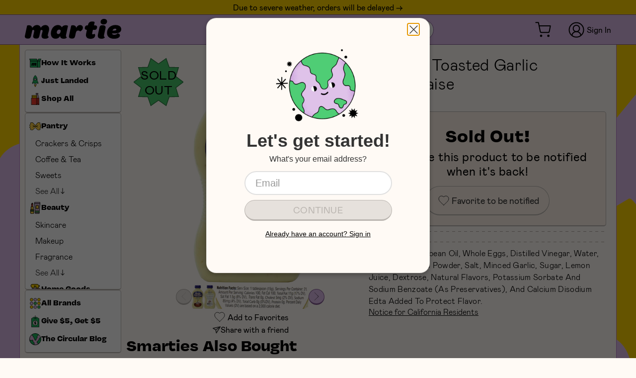

--- FILE ---
content_type: text/html; charset=utf-8
request_url: https://martie.com/products/toasted-garlic-mayonnaise
body_size: 44021
content:
<!doctype html>

<html class='no-js supports-no-cookies' lang='en'>
  <head>
    
    

    <script type='application/javascript'>
      window.assetsPath = "//martie.com/cdn/shop/t/120/assets/app.js?v=76039160240850667291769548092".split('app.js')[0];
    </script>
    <script>
      !(function (t, e) {
        var o, n, p, r;
        e.__SV ||
          ((window.posthog = e),
          (e._i = []),
          (e.init = function (i, s, a) {
            function g(t, e) {
              var o = e.split('.');
              (2 == o.length && ((t = t[o[0]]), (e = o[1])),
                (t[e] = function () {
                  t.push([e].concat(Array.prototype.slice.call(arguments, 0)));
                }));
            }
            (((p = t.createElement('script')).type = 'text/javascript'),
              (p.crossOrigin = 'anonymous'),
              (p.async = !0),
              (p.src =
                s.api_host.replace('.i.posthog.com', '-assets.i.posthog.com') +
                '/static/array.js'),
              (r = t.getElementsByTagName('script')[0]).parentNode.insertBefore(
                p,
                r,
              ));
            var u = e;
            for (
              void 0 !== a ? (u = e[a] = []) : (a = 'posthog'),
                u.people = u.people || [],
                u.toString = function (t) {
                  var e = 'posthog';
                  return (
                    'posthog' !== a && (e += '.' + a),
                    t || (e += ' (stub)'),
                    e
                  );
                },
                u.people.toString = function () {
                  return u.toString(1) + '.people (stub)';
                },
                o =
                  'init Ie Ts Ms Ee Es Rs capture Ge calculateEventProperties Os register register_once register_for_session unregister unregister_for_session js getFeatureFlag getFeatureFlagPayload isFeatureEnabled reloadFeatureFlags updateEarlyAccessFeatureEnrollment getEarlyAccessFeatures on onFeatureFlags onSurveysLoaded onSessionId getSurveys getActiveMatchingSurveys renderSurvey canRenderSurvey canRenderSurveyAsync identify setPersonProperties group resetGroups setPersonPropertiesForFlags resetPersonPropertiesForFlags setGroupPropertiesForFlags resetGroupPropertiesForFlags reset get_distinct_id getGroups get_session_id get_session_replay_url alias set_config startSessionRecording stopSessionRecording sessionRecordingStarted captureException loadToolbar get_property getSessionProperty Ds Fs createPersonProfile Ls Ps opt_in_capturing opt_out_capturing has_opted_in_capturing has_opted_out_capturing clear_opt_in_out_capturing Cs debug I As getPageViewId captureTraceFeedback captureTraceMetric'.split(
                    ' ',
                  ),
                n = 0;
              n < o.length;
              n++
            )
              g(u, o[n]);
            e._i.push([i, s, a]);
          }),
          (e.__SV = 1));
      })(document, window.posthog || []);
      posthog.init('phc_b0u4hIojmEfved3OYFJdbSeivUSTetr44xcUrAp59Yd', {
        api_host: 'https://us.i.posthog.com',
        defaults: '2025-05-24',
        person_profiles: 'identified_only', // or 'always' to create profiles for anonymous users as well

        
        
        
      });
    </script>
    <meta
      name='google-site-verification'
      content='1LCWGyor1Di8muvbDHo2MKvJ--wvNVkFU-iSGwKA8r8'
    >
    <meta charset='utf-8'>
    <meta http-equiv='X-UA-Compatible' content='IE=edge'>
    <meta
      name='viewport'
      content='width=device-width,initial-scale=1,viewport-fit=cover'
    >
    <meta name='theme-color' content=''>
    <meta
      name='facebook-domain-verification'
      content='r9jircfahxj3admphhrebnqnsif6cl'
    >
    <meta name='theme-color' content='#ffd400'>
    <link rel='canonical' href='https://martie.com/products/toasted-garlic-mayonnaise'>

    
      <link
        rel='shortcut icon'
        href='//martie.com/cdn/shop/files/Favicon_751da731-09db-4fdc-b314-552e3618cc3d_32x32.png?v=1657729467'
        type='image/png'
      >
    

    
    <title>
      Woeber Toasted Garlic Mayonnaise
      
      
      
        &ndash; Martie
      
    </title>

    
      <meta name='description' content='Woeber | Ingredients: Soybean Oil, Whole Eggs, Distilled Vinegar, Water, Egg Yolks, Garlic Powder, Salt, Minced Garlic, Sugar, Lemon Juice, Dextrose, Natural Flavors, Potassium Sorbate And Sodium Benzoate (As Preservatives), And Calcium Disodium Edta Added To Protect Flavor. UPC: 074680008526'>
    

    
<meta property="og:site_name" content="Martie">
<meta property="og:url" content="https://martie.com/products/toasted-garlic-mayonnaise">
<meta property="og:title" content="Toasted Garlic Mayonnaise">
<meta property="og:type" content="product">
<meta property="og:description" content="Woeber | Ingredients: Soybean Oil, Whole Eggs, Distilled Vinegar, Water, Egg Yolks, Garlic Powder, Salt, Minced Garlic, Sugar, Lemon Juice, Dextrose, Natural Flavors, Potassium Sorbate And Sodium Benzoate (As Preservatives), And Calcium Disodium Edta Added To Protect Flavor. UPC: 074680008526"><meta property="og:price:amount" content="2.19">
  <meta property="og:price:currency" content="USD"><meta property="og:image" content="http://martie.com/cdn/shop/products/074680008526_1024x1024.png?v=1654075630"><meta property="og:image" content="http://martie.com/cdn/shop/products/074680008526_B_1024x1024.png?v=1654075630"><meta property="og:image" content="http://martie.com/cdn/shop/products/074680008526_B1_1024x1024.png?v=1654075630">
<meta property="og:image:secure_url" content="https://martie.com/cdn/shop/products/074680008526_1024x1024.png?v=1654075630"><meta property="og:image:secure_url" content="https://martie.com/cdn/shop/products/074680008526_B_1024x1024.png?v=1654075630"><meta property="og:image:secure_url" content="https://martie.com/cdn/shop/products/074680008526_B1_1024x1024.png?v=1654075630">

<meta name="twitter:site" content="@">
<meta name="twitter:card" content="summary_large_image">
<meta name="twitter:title" content="Toasted Garlic Mayonnaise">
<meta name="twitter:description" content="Woeber | Ingredients: Soybean Oil, Whole Eggs, Distilled Vinegar, Water, Egg Yolks, Garlic Powder, Salt, Minced Garlic, Sugar, Lemon Juice, Dextrose, Natural Flavors, Potassium Sorbate And Sodium Benzoate (As Preservatives), And Calcium Disodium Edta Added To Protect Flavor. UPC: 074680008526">


    <link href="//martie.com/cdn/shop/t/120/assets/app.css?v=87470619841381360191769543415" rel="stylesheet" type="text/css" media="all" />

    

    
    

    <script>
      if (window._martieCustomerData && window._martieCustomerData.id !== undefined) {
        posthog.identify(window._martieCustomerData.id.toString());
      }
      document.documentElement.className = document.documentElement.className.replace('no-js', 'js');
      window.theme = {
        strings: {
          addToCart: "Add to Cart",
          soldOut: "Sold Out",
          unavailable: "Unavailable",
          progressBarFreeShipping: "Free shipping activated!"
        },
        moneyFormat: "${{amount}}"
      };
      window.martieCart = {"note":null,"attributes":{},"original_total_price":0,"total_price":0,"total_discount":0,"total_weight":0.0,"item_count":0,"items":[],"requires_shipping":false,"currency":"USD","items_subtotal_price":0,"cart_level_discount_applications":[],"checkout_charge_amount":0};
    </script>

    

    
    
      <script>
        window.Shopify = window.Shopify || {theme: {id: 134981288181, role: 'main' } };
        window._template = {
            directory: "",
            name: "product",
            suffix: ""
        };
      </script>
      <script
        type='module'
        blocking='render'
        fetchpriority='high'
        src='https://cdn.intelligems.io/esm/e7fcf305ccd3/bundle.js'
        async
      ></script>
    

    <script src='//martie.com/cdn/shop/t/120/assets/app.js?v=76039160240850667291769548092' defer='defer'></script>
    <style>
      @font-face {
  font-family: 'mabry';
  src: url('https://cdn.shopify.com/s/files/1/0575/1829/3150/files/mabry-regular-pro_631a848f-f55a-4431-aa4b-6f433068cd35.eot?v=1723229829');
  src: url('https://cdn.shopify.com/s/files/1/0575/1829/3150/files/mabry-regular-pro_631a848f-f55a-4431-aa4b-6f433068cd35.eot?v=1723229829?#iefix') format('embedded-opentype'),
       url('https://cdn.shopify.com/s/files/1/0575/1829/3150/files/mabry-regular-pro_0e1a81d7-7cec-42b6-a4b6-92c4c7b4ad40.woff2?v=1723229829') format('woff2'),
       url('https://cdn.shopify.com/s/files/1/0575/1829/3150/files/mabry-regular-pro_60d3f7bd-d4e1-4aea-b7fd-db81e88336bb.woff?v=1723229829') format('woff'),
       url('https://cdn.shopify.com/s/files/1/0575/1829/3150/files/mabry-regular-pro_a21a8ea0-8a8d-45ca-932b-5ea927515afa.ttf?v=1723229829') format('truetype');
  font-weight: normal;
  font-style: normal;
}

@font-face {
  font-family: 'mabry';
  src: url('https://cdn.shopify.com/s/files/1/0575/1829/3150/files/mabry-light-pro_723d8f66-1528-4586-a0b6-c5c1b3a97184.eot?v=1723229830');
  src: url('https://cdn.shopify.com/s/files/1/0575/1829/3150/files/mabry-light-pro_723d8f66-1528-4586-a0b6-c5c1b3a97184.eot?v=1723229830#iefix') format('embedded-opentype'),
       url('https://cdn.shopify.com/s/files/1/0575/1829/3150/files/mabry-light-pro_009b154e-16de-4051-8842-4bf2afef3eb0.woff2?v=1723229829') format('woff2'),
       url('https://cdn.shopify.com/s/files/1/0575/1829/3150/files/mabry-light-pro_64bc362b-0ddc-408e-b2cb-735d9c4d933b.woff?v=1723229829') format('woff'),
       url('https://cdn.shopify.com/s/files/1/0575/1829/3150/files/mabry-light-pro_d00ce3d3-230b-47d8-ba62-118fc16f3abe.ttf?v=1723229829') format('truetype');
  font-weight: 300;
  font-style: normal;
}

@font-face {
  font-family: 'vulf';
  src: url('https://cdn.shopify.com/s/files/1/0575/1829/3150/files/Vulf_Sans-Bold.woff2?v=1734975790') format('woff2'),
       url('https://cdn.shopify.com/s/files/1/0575/1829/3150/files/Vulf_Sans-Bold.woff?v=1734975790') format('woff'),
       url('https://cdn.shopify.com/s/files/1/0575/1829/3150/files/Vulf_Sans-Bold.ttf?v=1734975789') format('truetype');
  font-weight: bold;
  font-style: normal;
  font-display: swap;
}


    </style>
    

    <script>window.performance && window.performance.mark && window.performance.mark('shopify.content_for_header.start');</script><meta name="google-site-verification" content="3BBaYctQ1_61quQibL-jPkogqo6rUIZ7Hc_xCrJtsII">
<meta id="shopify-digital-wallet" name="shopify-digital-wallet" content="/57518293150/digital_wallets/dialog">
<meta name="shopify-checkout-api-token" content="fbecc68f47179f9d41410d42bb3ba344">
<meta id="in-context-paypal-metadata" data-shop-id="57518293150" data-venmo-supported="false" data-environment="production" data-locale="en_US" data-paypal-v4="true" data-currency="USD">
<link rel="alternate" type="application/json+oembed" href="https://martie.com/products/toasted-garlic-mayonnaise.oembed">
<script async="async" src="/checkouts/internal/preloads.js?locale=en-US"></script>
<link rel="preconnect" href="https://shop.app" crossorigin="anonymous">
<script async="async" src="https://shop.app/checkouts/internal/preloads.js?locale=en-US&shop_id=57518293150" crossorigin="anonymous"></script>
<script id="apple-pay-shop-capabilities" type="application/json">{"shopId":57518293150,"countryCode":"US","currencyCode":"USD","merchantCapabilities":["supports3DS"],"merchantId":"gid:\/\/shopify\/Shop\/57518293150","merchantName":"Martie","requiredBillingContactFields":["postalAddress","email"],"requiredShippingContactFields":["postalAddress","email"],"shippingType":"shipping","supportedNetworks":["visa","masterCard","amex","discover","elo","jcb"],"total":{"type":"pending","label":"Martie","amount":"1.00"},"shopifyPaymentsEnabled":true,"supportsSubscriptions":true}</script>
<script id="shopify-features" type="application/json">{"accessToken":"fbecc68f47179f9d41410d42bb3ba344","betas":["rich-media-storefront-analytics"],"domain":"martie.com","predictiveSearch":true,"shopId":57518293150,"locale":"en"}</script>
<script>var Shopify = Shopify || {};
Shopify.shop = "martie-usa.myshopify.com";
Shopify.locale = "en";
Shopify.currency = {"active":"USD","rate":"1.0"};
Shopify.country = "US";
Shopify.theme = {"name":"Martie Live Theme","id":134981288181,"schema_name":"Theme Name","schema_version":"1.0","theme_store_id":null,"role":"main"};
Shopify.theme.handle = "null";
Shopify.theme.style = {"id":null,"handle":null};
Shopify.cdnHost = "martie.com/cdn";
Shopify.routes = Shopify.routes || {};
Shopify.routes.root = "/";</script>
<script type="module">!function(o){(o.Shopify=o.Shopify||{}).modules=!0}(window);</script>
<script>!function(o){function n(){var o=[];function n(){o.push(Array.prototype.slice.apply(arguments))}return n.q=o,n}var t=o.Shopify=o.Shopify||{};t.loadFeatures=n(),t.autoloadFeatures=n()}(window);</script>
<script>
  window.ShopifyPay = window.ShopifyPay || {};
  window.ShopifyPay.apiHost = "shop.app\/pay";
  window.ShopifyPay.redirectState = null;
</script>
<script id="shop-js-analytics" type="application/json">{"pageType":"product"}</script>
<script defer="defer" async type="module" src="//martie.com/cdn/shopifycloud/shop-js/modules/v2/client.init-shop-cart-sync_WVOgQShq.en.esm.js"></script>
<script defer="defer" async type="module" src="//martie.com/cdn/shopifycloud/shop-js/modules/v2/chunk.common_C_13GLB1.esm.js"></script>
<script defer="defer" async type="module" src="//martie.com/cdn/shopifycloud/shop-js/modules/v2/chunk.modal_CLfMGd0m.esm.js"></script>
<script type="module">
  await import("//martie.com/cdn/shopifycloud/shop-js/modules/v2/client.init-shop-cart-sync_WVOgQShq.en.esm.js");
await import("//martie.com/cdn/shopifycloud/shop-js/modules/v2/chunk.common_C_13GLB1.esm.js");
await import("//martie.com/cdn/shopifycloud/shop-js/modules/v2/chunk.modal_CLfMGd0m.esm.js");

  window.Shopify.SignInWithShop?.initShopCartSync?.({"fedCMEnabled":true,"windoidEnabled":true});

</script>
<script>
  window.Shopify = window.Shopify || {};
  if (!window.Shopify.featureAssets) window.Shopify.featureAssets = {};
  window.Shopify.featureAssets['shop-js'] = {"shop-cart-sync":["modules/v2/client.shop-cart-sync_DuR37GeY.en.esm.js","modules/v2/chunk.common_C_13GLB1.esm.js","modules/v2/chunk.modal_CLfMGd0m.esm.js"],"init-fed-cm":["modules/v2/client.init-fed-cm_BucUoe6W.en.esm.js","modules/v2/chunk.common_C_13GLB1.esm.js","modules/v2/chunk.modal_CLfMGd0m.esm.js"],"shop-toast-manager":["modules/v2/client.shop-toast-manager_B0JfrpKj.en.esm.js","modules/v2/chunk.common_C_13GLB1.esm.js","modules/v2/chunk.modal_CLfMGd0m.esm.js"],"init-shop-cart-sync":["modules/v2/client.init-shop-cart-sync_WVOgQShq.en.esm.js","modules/v2/chunk.common_C_13GLB1.esm.js","modules/v2/chunk.modal_CLfMGd0m.esm.js"],"shop-button":["modules/v2/client.shop-button_B_U3bv27.en.esm.js","modules/v2/chunk.common_C_13GLB1.esm.js","modules/v2/chunk.modal_CLfMGd0m.esm.js"],"init-windoid":["modules/v2/client.init-windoid_DuP9q_di.en.esm.js","modules/v2/chunk.common_C_13GLB1.esm.js","modules/v2/chunk.modal_CLfMGd0m.esm.js"],"shop-cash-offers":["modules/v2/client.shop-cash-offers_BmULhtno.en.esm.js","modules/v2/chunk.common_C_13GLB1.esm.js","modules/v2/chunk.modal_CLfMGd0m.esm.js"],"pay-button":["modules/v2/client.pay-button_CrPSEbOK.en.esm.js","modules/v2/chunk.common_C_13GLB1.esm.js","modules/v2/chunk.modal_CLfMGd0m.esm.js"],"init-customer-accounts":["modules/v2/client.init-customer-accounts_jNk9cPYQ.en.esm.js","modules/v2/client.shop-login-button_DJ5ldayH.en.esm.js","modules/v2/chunk.common_C_13GLB1.esm.js","modules/v2/chunk.modal_CLfMGd0m.esm.js"],"avatar":["modules/v2/client.avatar_BTnouDA3.en.esm.js"],"checkout-modal":["modules/v2/client.checkout-modal_pBPyh9w8.en.esm.js","modules/v2/chunk.common_C_13GLB1.esm.js","modules/v2/chunk.modal_CLfMGd0m.esm.js"],"init-shop-for-new-customer-accounts":["modules/v2/client.init-shop-for-new-customer-accounts_BUoCy7a5.en.esm.js","modules/v2/client.shop-login-button_DJ5ldayH.en.esm.js","modules/v2/chunk.common_C_13GLB1.esm.js","modules/v2/chunk.modal_CLfMGd0m.esm.js"],"init-customer-accounts-sign-up":["modules/v2/client.init-customer-accounts-sign-up_CnczCz9H.en.esm.js","modules/v2/client.shop-login-button_DJ5ldayH.en.esm.js","modules/v2/chunk.common_C_13GLB1.esm.js","modules/v2/chunk.modal_CLfMGd0m.esm.js"],"init-shop-email-lookup-coordinator":["modules/v2/client.init-shop-email-lookup-coordinator_CzjY5t9o.en.esm.js","modules/v2/chunk.common_C_13GLB1.esm.js","modules/v2/chunk.modal_CLfMGd0m.esm.js"],"shop-follow-button":["modules/v2/client.shop-follow-button_CsYC63q7.en.esm.js","modules/v2/chunk.common_C_13GLB1.esm.js","modules/v2/chunk.modal_CLfMGd0m.esm.js"],"shop-login-button":["modules/v2/client.shop-login-button_DJ5ldayH.en.esm.js","modules/v2/chunk.common_C_13GLB1.esm.js","modules/v2/chunk.modal_CLfMGd0m.esm.js"],"shop-login":["modules/v2/client.shop-login_B9ccPdmx.en.esm.js","modules/v2/chunk.common_C_13GLB1.esm.js","modules/v2/chunk.modal_CLfMGd0m.esm.js"],"lead-capture":["modules/v2/client.lead-capture_D0K_KgYb.en.esm.js","modules/v2/chunk.common_C_13GLB1.esm.js","modules/v2/chunk.modal_CLfMGd0m.esm.js"],"payment-terms":["modules/v2/client.payment-terms_BWmiNN46.en.esm.js","modules/v2/chunk.common_C_13GLB1.esm.js","modules/v2/chunk.modal_CLfMGd0m.esm.js"]};
</script>
<script>(function() {
  var isLoaded = false;
  function asyncLoad() {
    if (isLoaded) return;
    isLoaded = true;
    var urls = ["https:\/\/sbzstag.cirkleinc.com\/?shop=martie-usa.myshopify.com","https:\/\/config.gorgias.chat\/bundle-loader\/01GYCC51F9ZG4ST674Y8CS5R49?source=shopify1click\u0026shop=martie-usa.myshopify.com","https:\/\/widgets.juniphq.com\/v1\/junip_shopify.js?shop=martie-usa.myshopify.com","\/\/cdn.shopify.com\/proxy\/f49b5d84594394d1e8a0f228c2e27ae73fb46206723ef5093f824213ce4c0a1e\/s3-us-west-2.amazonaws.com\/jsstore\/a\/2J0HGDE2\/reids.js?shop=martie-usa.myshopify.com\u0026sp-cache-control=cHVibGljLCBtYXgtYWdlPTkwMA","\/\/cdn.shopify.com\/proxy\/b0e8efbd1394e567d2d44cb023c4d6985bb7c45d63008152b00b322c48eff39a\/app.retention.com\/shopify\/shopify_app_add_to_cart_script.js?shop=martie-usa.myshopify.com\u0026sp-cache-control=cHVibGljLCBtYXgtYWdlPTkwMA","https:\/\/public.9gtb.com\/loader.js?g_cvt_id=db7c4dd7-8249-4544-912a-6ecac3db69d4\u0026shop=martie-usa.myshopify.com"];
    for (var i = 0; i < urls.length; i++) {
      var s = document.createElement('script');
      s.type = 'text/javascript';
      s.async = true;
      s.src = urls[i];
      var x = document.getElementsByTagName('script')[0];
      x.parentNode.insertBefore(s, x);
    }
  };
  if(window.attachEvent) {
    window.attachEvent('onload', asyncLoad);
  } else {
    window.addEventListener('load', asyncLoad, false);
  }
})();</script>
<script id="__st">var __st={"a":57518293150,"offset":-28800,"reqid":"d4aef9a2-e172-4d88-9984-16ab66f2cd38-1769558573","pageurl":"martie.com\/products\/toasted-garlic-mayonnaise","u":"54c4e72dc25f","p":"product","rtyp":"product","rid":7709033726197};</script>
<script>window.ShopifyPaypalV4VisibilityTracking = true;</script>
<script id="form-persister">!function(){'use strict';const t='contact',e='new_comment',n=[[t,t],['blogs',e],['comments',e],[t,'customer']],o='password',r='form_key',c=['recaptcha-v3-token','g-recaptcha-response','h-captcha-response',o],s=()=>{try{return window.sessionStorage}catch{return}},i='__shopify_v',u=t=>t.elements[r],a=function(){const t=[...n].map((([t,e])=>`form[action*='/${t}']:not([data-nocaptcha='true']) input[name='form_type'][value='${e}']`)).join(',');var e;return e=t,()=>e?[...document.querySelectorAll(e)].map((t=>t.form)):[]}();function m(t){const e=u(t);a().includes(t)&&(!e||!e.value)&&function(t){try{if(!s())return;!function(t){const e=s();if(!e)return;const n=u(t);if(!n)return;const o=n.value;o&&e.removeItem(o)}(t);const e=Array.from(Array(32),(()=>Math.random().toString(36)[2])).join('');!function(t,e){u(t)||t.append(Object.assign(document.createElement('input'),{type:'hidden',name:r})),t.elements[r].value=e}(t,e),function(t,e){const n=s();if(!n)return;const r=[...t.querySelectorAll(`input[type='${o}']`)].map((({name:t})=>t)),u=[...c,...r],a={};for(const[o,c]of new FormData(t).entries())u.includes(o)||(a[o]=c);n.setItem(e,JSON.stringify({[i]:1,action:t.action,data:a}))}(t,e)}catch(e){console.error('failed to persist form',e)}}(t)}const f=t=>{if('true'===t.dataset.persistBound)return;const e=function(t,e){const n=function(t){return'function'==typeof t.submit?t.submit:HTMLFormElement.prototype.submit}(t).bind(t);return function(){let t;return()=>{t||(t=!0,(()=>{try{e(),n()}catch(t){(t=>{console.error('form submit failed',t)})(t)}})(),setTimeout((()=>t=!1),250))}}()}(t,(()=>{m(t)}));!function(t,e){if('function'==typeof t.submit&&'function'==typeof e)try{t.submit=e}catch{}}(t,e),t.addEventListener('submit',(t=>{t.preventDefault(),e()})),t.dataset.persistBound='true'};!function(){function t(t){const e=(t=>{const e=t.target;return e instanceof HTMLFormElement?e:e&&e.form})(t);e&&m(e)}document.addEventListener('submit',t),document.addEventListener('DOMContentLoaded',(()=>{const e=a();for(const t of e)f(t);var n;n=document.body,new window.MutationObserver((t=>{for(const e of t)if('childList'===e.type&&e.addedNodes.length)for(const t of e.addedNodes)1===t.nodeType&&'FORM'===t.tagName&&a().includes(t)&&f(t)})).observe(n,{childList:!0,subtree:!0,attributes:!1}),document.removeEventListener('submit',t)}))}()}();</script>
<script integrity="sha256-4kQ18oKyAcykRKYeNunJcIwy7WH5gtpwJnB7kiuLZ1E=" data-source-attribution="shopify.loadfeatures" defer="defer" src="//martie.com/cdn/shopifycloud/storefront/assets/storefront/load_feature-a0a9edcb.js" crossorigin="anonymous"></script>
<script crossorigin="anonymous" defer="defer" src="//martie.com/cdn/shopifycloud/storefront/assets/shopify_pay/storefront-65b4c6d7.js?v=20250812"></script>
<script data-source-attribution="shopify.dynamic_checkout.dynamic.init">var Shopify=Shopify||{};Shopify.PaymentButton=Shopify.PaymentButton||{isStorefrontPortableWallets:!0,init:function(){window.Shopify.PaymentButton.init=function(){};var t=document.createElement("script");t.src="https://martie.com/cdn/shopifycloud/portable-wallets/latest/portable-wallets.en.js",t.type="module",document.head.appendChild(t)}};
</script>
<script data-source-attribution="shopify.dynamic_checkout.buyer_consent">
  function portableWalletsHideBuyerConsent(e){var t=document.getElementById("shopify-buyer-consent"),n=document.getElementById("shopify-subscription-policy-button");t&&n&&(t.classList.add("hidden"),t.setAttribute("aria-hidden","true"),n.removeEventListener("click",e))}function portableWalletsShowBuyerConsent(e){var t=document.getElementById("shopify-buyer-consent"),n=document.getElementById("shopify-subscription-policy-button");t&&n&&(t.classList.remove("hidden"),t.removeAttribute("aria-hidden"),n.addEventListener("click",e))}window.Shopify?.PaymentButton&&(window.Shopify.PaymentButton.hideBuyerConsent=portableWalletsHideBuyerConsent,window.Shopify.PaymentButton.showBuyerConsent=portableWalletsShowBuyerConsent);
</script>
<script data-source-attribution="shopify.dynamic_checkout.cart.bootstrap">document.addEventListener("DOMContentLoaded",(function(){function t(){return document.querySelector("shopify-accelerated-checkout-cart, shopify-accelerated-checkout")}if(t())Shopify.PaymentButton.init();else{new MutationObserver((function(e,n){t()&&(Shopify.PaymentButton.init(),n.disconnect())})).observe(document.body,{childList:!0,subtree:!0})}}));
</script>
<link id="shopify-accelerated-checkout-styles" rel="stylesheet" media="screen" href="https://martie.com/cdn/shopifycloud/portable-wallets/latest/accelerated-checkout-backwards-compat.css" crossorigin="anonymous">
<style id="shopify-accelerated-checkout-cart">
        #shopify-buyer-consent {
  margin-top: 1em;
  display: inline-block;
  width: 100%;
}

#shopify-buyer-consent.hidden {
  display: none;
}

#shopify-subscription-policy-button {
  background: none;
  border: none;
  padding: 0;
  text-decoration: underline;
  font-size: inherit;
  cursor: pointer;
}

#shopify-subscription-policy-button::before {
  box-shadow: none;
}

      </style>

<script>window.performance && window.performance.mark && window.performance.mark('shopify.content_for_header.end');</script>

    
    <script>globalThis.testContext = {
        customer:null,
      };
      globalThis.testContextSubscribers = [];
      globalThis.onTestContextChange = (fn) => {
        globalThis.testContextSubscribers.push(fn);
      };
    </script>
  <!-- BEGIN app block: shopify://apps/klaviyo-email-marketing-sms/blocks/klaviyo-onsite-embed/2632fe16-c075-4321-a88b-50b567f42507 -->












  <script async src="https://static.klaviyo.com/onsite/js/T8mapc/klaviyo.js?company_id=T8mapc"></script>
  <script>!function(){if(!window.klaviyo){window._klOnsite=window._klOnsite||[];try{window.klaviyo=new Proxy({},{get:function(n,i){return"push"===i?function(){var n;(n=window._klOnsite).push.apply(n,arguments)}:function(){for(var n=arguments.length,o=new Array(n),w=0;w<n;w++)o[w]=arguments[w];var t="function"==typeof o[o.length-1]?o.pop():void 0,e=new Promise((function(n){window._klOnsite.push([i].concat(o,[function(i){t&&t(i),n(i)}]))}));return e}}})}catch(n){window.klaviyo=window.klaviyo||[],window.klaviyo.push=function(){var n;(n=window._klOnsite).push.apply(n,arguments)}}}}();</script>

  
    <script id="viewed_product">
      if (item == null) {
        var _learnq = _learnq || [];

        var MetafieldReviews = null
        var MetafieldYotpoRating = null
        var MetafieldYotpoCount = null
        var MetafieldLooxRating = null
        var MetafieldLooxCount = null
        var okendoProduct = null
        var okendoProductReviewCount = null
        var okendoProductReviewAverageValue = null
        try {
          // The following fields are used for Customer Hub recently viewed in order to add reviews.
          // This information is not part of __kla_viewed. Instead, it is part of __kla_viewed_reviewed_items
          MetafieldReviews = {};
          MetafieldYotpoRating = null
          MetafieldYotpoCount = null
          MetafieldLooxRating = null
          MetafieldLooxCount = null

          okendoProduct = null
          // If the okendo metafield is not legacy, it will error, which then requires the new json formatted data
          if (okendoProduct && 'error' in okendoProduct) {
            okendoProduct = null
          }
          okendoProductReviewCount = okendoProduct ? okendoProduct.reviewCount : null
          okendoProductReviewAverageValue = okendoProduct ? okendoProduct.reviewAverageValue : null
        } catch (error) {
          console.error('Error in Klaviyo onsite reviews tracking:', error);
        }

        var item = {
          Name: "Toasted Garlic Mayonnaise",
          ProductID: 7709033726197,
          Categories: ["All Products","Condiments \u0026 Dressings","Dinner Time","Holiday Cooking","Woeber"],
          ImageURL: "https://martie.com/cdn/shop/products/074680008526_grande.png?v=1654075630",
          URL: "https://martie.com/products/toasted-garlic-mayonnaise",
          Brand: "Woeber",
          Price: "$2.19",
          Value: "2.19",
          CompareAtPrice: "$3.79"
        };
        _learnq.push(['track', 'Viewed Product', item]);
        _learnq.push(['trackViewedItem', {
          Title: item.Name,
          ItemId: item.ProductID,
          Categories: item.Categories,
          ImageUrl: item.ImageURL,
          Url: item.URL,
          Metadata: {
            Brand: item.Brand,
            Price: item.Price,
            Value: item.Value,
            CompareAtPrice: item.CompareAtPrice
          },
          metafields:{
            reviews: MetafieldReviews,
            yotpo:{
              rating: MetafieldYotpoRating,
              count: MetafieldYotpoCount,
            },
            loox:{
              rating: MetafieldLooxRating,
              count: MetafieldLooxCount,
            },
            okendo: {
              rating: okendoProductReviewAverageValue,
              count: okendoProductReviewCount,
            }
          }
        }]);
      }
    </script>
  




  <script>
    window.klaviyoReviewsProductDesignMode = false
  </script>







<!-- END app block --><!-- BEGIN app block: shopify://apps/elevar-conversion-tracking/blocks/dataLayerEmbed/bc30ab68-b15c-4311-811f-8ef485877ad6 -->



<script type="module" dynamic>
  const configUrl = "/a/elevar/static/configs/9a47a33dc0ac6869a1ac53bece24b11cfd0c9142/config.js";
  const config = (await import(configUrl)).default;
  const scriptUrl = config.script_src_app_theme_embed;

  if (scriptUrl) {
    const { handler } = await import(scriptUrl);

    await handler(
      config,
      {
        cartData: {
  marketId: "999031029",
  attributes:{},
  cartTotal: "0.0",
  currencyCode:"USD",
  items: []
}
,
        user: {cartTotal: "0.0",
    currencyCode:"USD",customer: {},
}
,
        isOnCartPage:false,
        collectionView:null,
        searchResultsView:null,
        productView:{
    attributes:{},
    currencyCode:"USD",defaultVariant: {id:"M-WOEBER-TOASTEDGARLICMAYONNAISE-8526",name:"Toasted Garlic Mayonnaise",
        brand:"Woeber",
        category:"Mayonnaise",
        variant:"Default Title",
        price: "2.19",
        productId: "7709033726197",
        variantId: "42824951791861",
        compareAtPrice: "3.79",image:"\/\/martie.com\/cdn\/shop\/products\/074680008526.png?v=1654075630",url:"\/products\/toasted-garlic-mayonnaise?variant=42824951791861"},items: [{id:"M-WOEBER-TOASTEDGARLICMAYONNAISE-8526",name:"Toasted Garlic Mayonnaise",
          brand:"Woeber",
          category:"Mayonnaise",
          variant:"Default Title",
          price: "2.19",
          productId: "7709033726197",
          variantId: "42824951791861",
          compareAtPrice: "3.79",image:"\/\/martie.com\/cdn\/shop\/products\/074680008526.png?v=1654075630",url:"\/products\/toasted-garlic-mayonnaise?variant=42824951791861"},]
  },
        checkoutComplete: null
      }
    );
  }
</script>


<!-- END app block --><!-- BEGIN app block: shopify://apps/inveterate/blocks/app-embed/fc24aab3-e6d2-461b-961d-9ebb32143cf2 -->

<script id="inveterate-app-embed-log-script" async>
  console.log('Inveterate: PSB: hardcode');
</script>

<style>
  .inveterate__popup {
    display: none;
  }
</style>

  <script id="inveterate-theme-snippets-script" async src="https://d1mopl5xgcax3e.cloudfront.net/js/martie-usa.inveterate.js"></script>
  <script id="inveterate-app-embed-script" async>
    (function() {
      try {
        var count = 0;
        const executeScriptWhenReady = function () {
          if (!window?.inveterate?.scripts) {
            let i = setInterval(function() {
              if(window?.inveterate?.scripts) {
                window.inveterate.scripts.run();
                clearInterval(i);
              }
            }, 50);
            return;
          }
          window.inveterate.scripts.run();
        }
        var interval = setInterval(function(){
          if (!window.inveterate || !window.inveterate.fileLoaded) return;

          clearInterval(interval);
          window.inveterate.merchantId = 'martie-usa';
          const localizationFromLiquid = {
            shopCurrency: 'USD',
            localCurrency: 'USD',
            country: 'US',
            language: 'en',
            lnName: 'English',
            countryName: 'United States',
          }
          window.inveterate.properties.localization = localizationFromLiquid;


          

          

          
            window.inveterate.properties.page = {
              type: 'product',
              product: {"id":7709033726197,"title":"Toasted Garlic Mayonnaise","handle":"toasted-garlic-mayonnaise","description":"","published_at":"2024-10-31T09:09:52-07:00","created_at":"2022-05-31T08:20:12-07:00","vendor":"Woeber","type":"Mayonnaise","tags":["Condiments","Condiments \u0026 Dressings","hide-from-site","Holiday Cooking"],"price":219,"price_min":219,"price_max":219,"available":false,"price_varies":false,"compare_at_price":379,"compare_at_price_min":379,"compare_at_price_max":379,"compare_at_price_varies":false,"variants":[{"id":42824951791861,"title":"Default Title","option1":"Default Title","option2":null,"option3":null,"sku":"M-WOEBER-TOASTEDGARLICMAYONNAISE-8526","requires_shipping":true,"taxable":true,"featured_image":null,"available":false,"name":"Toasted Garlic Mayonnaise","public_title":null,"options":["Default Title"],"price":219,"weight":313,"compare_at_price":379,"inventory_management":"shopify","barcode":"074680008526","requires_selling_plan":false,"selling_plan_allocations":[],"quantity_rule":{"min":1,"max":null,"increment":1}}],"images":["\/\/martie.com\/cdn\/shop\/products\/074680008526.png?v=1654075630","\/\/martie.com\/cdn\/shop\/products\/074680008526_B.png?v=1654075630","\/\/martie.com\/cdn\/shop\/products\/074680008526_B1.png?v=1654075630"],"featured_image":"\/\/martie.com\/cdn\/shop\/products\/074680008526.png?v=1654075630","options":["Title"],"media":[{"alt":null,"id":29916940206325,"position":1,"preview_image":{"aspect_ratio":0.503,"height":704,"width":354,"src":"\/\/martie.com\/cdn\/shop\/products\/074680008526.png?v=1654075630"},"aspect_ratio":0.503,"height":704,"media_type":"image","src":"\/\/martie.com\/cdn\/shop\/products\/074680008526.png?v=1654075630","width":354},{"alt":null,"id":29916940108021,"position":2,"preview_image":{"aspect_ratio":0.506,"height":702,"width":355,"src":"\/\/martie.com\/cdn\/shop\/products\/074680008526_B.png?v=1654075630"},"aspect_ratio":0.506,"height":702,"media_type":"image","src":"\/\/martie.com\/cdn\/shop\/products\/074680008526_B.png?v=1654075630","width":355},{"alt":null,"id":29916940140789,"position":3,"preview_image":{"aspect_ratio":3.889,"height":253,"width":984,"src":"\/\/martie.com\/cdn\/shop\/products\/074680008526_B1.png?v=1654075630"},"aspect_ratio":3.889,"height":253,"media_type":"image","src":"\/\/martie.com\/cdn\/shop\/products\/074680008526_B1.png?v=1654075630","width":984}],"requires_selling_plan":false,"selling_plan_groups":[],"content":""},
              collections: [{"id":396740821237,"handle":"all","title":"All Products","updated_at":"2026-01-27T15:30:29-08:00","body_html":"","published_at":"2022-06-09T14:41:06-07:00","sort_order":"created-desc","template_suffix":"shop-all-paginated","disjunctive":false,"rules":[{"column":"type","relation":"not_equals","condition":"candybox_generated"}],"published_scope":"web","image":{"created_at":"2022-07-19T22:07:47-07:00","alt":null,"width":616,"height":405,"src":"\/\/martie.com\/cdn\/shop\/collections\/Screen_Shot_2022-07-19_at_9.11.34_PM-removebg-preview_1.png?v=1658293668"}},{"id":391048855797,"handle":"condiments-dressings","title":"Condiments \u0026 Dressings","updated_at":"2026-01-27T04:09:15-08:00","body_html":"","published_at":"2022-02-02T11:35:25-08:00","sort_order":"best-selling","template_suffix":"product-type-collection","disjunctive":true,"rules":[{"column":"type","relation":"equals","condition":"Soy Sauce"},{"column":"type","relation":"equals","condition":"Ketchup"},{"column":"type","relation":"equals","condition":"Assorted Dressings"},{"column":"type","relation":"equals","condition":"Mustard"},{"column":"type","relation":"equals","condition":"Syrups"},{"column":"type","relation":"equals","condition":"Other Condiments"},{"column":"type","relation":"equals","condition":"BBQ Sauces \u0026 Glazes"},{"column":"type","relation":"equals","condition":"Mayonnaise"}],"published_scope":"web"},{"id":421908185333,"handle":"dinner","title":"Dinner Time","updated_at":"2026-01-27T04:09:27-08:00","body_html":"","published_at":"2023-05-19T11:13:01-07:00","sort_order":"manual","template_suffix":"dinner-time","disjunctive":true,"rules":[{"column":"tag","relation":"equals","condition":"Tortillas \u0026 Wraps"},{"column":"tag","relation":"equals","condition":"Condiments \u0026 Dressings"},{"column":"tag","relation":"equals","condition":"Soups \u0026 Sides"},{"column":"tag","relation":"equals","condition":"Spices \u0026 Seasonings"},{"column":"tag","relation":"equals","condition":"Bread \u0026 Buns"},{"column":"tag","relation":"equals","condition":"Breadcrumbs \u0026 Breading"},{"column":"tag","relation":"equals","condition":"Canned Tomato"},{"column":"tag","relation":"equals","condition":"Soups \u0026 Sides"},{"column":"tag","relation":"equals","condition":"Broths \u0026 Stocks"},{"column":"tag","relation":"equals","condition":"Oils \u0026 Vinegars"},{"column":"title","relation":"contains","condition":"Anchovies"},{"column":"type","relation":"equals","condition":"Tuna"},{"column":"type","relation":"equals","condition":"Canned Protein"},{"column":"type","relation":"equals","condition":"Marinades and Simmer Sauces"},{"column":"type","relation":"equals","condition":"Tomato Based Pasta Sauce"}],"published_scope":"web","image":{"created_at":"2023-05-19T11:19:50-07:00","alt":null,"width":524,"height":528,"src":"\/\/martie.com\/cdn\/shop\/collections\/Screen_Shot_2023-05-19_at_11.14.11_AM.png?v=1684520391"}},{"id":423666614517,"handle":"holiday-cooking","title":"Holiday Cooking","updated_at":"2026-01-27T04:09:31-08:00","body_html":"\u003cp\u003eShop Martie first for all your holiday essentials. Save on broth, olive oil, bread crumbs, flours and more, this holiday season!\u003c\/p\u003e","published_at":"2023-10-24T06:24:50-07:00","sort_order":"manual","template_suffix":"","disjunctive":true,"rules":[{"column":"tag","relation":"equals","condition":"Holiday Cooking"}],"published_scope":"web"},{"id":442398245109,"handle":"woeber","title":"Woeber","updated_at":"2025-12-17T12:02:42-08:00","body_html":null,"published_at":"2024-10-30T04:01:08-07:00","sort_order":"best-selling","template_suffix":"brand","disjunctive":false,"rules":[{"column":"vendor","relation":"equals","condition":"Woeber"}],"published_scope":"web"}]
            };
          

          
            window.inveterate.properties.pageType = 'product';
          

          
            window.inveterate.properties.product = {"error":"json not allowed for this object"};
          

          

          

          <!-- BEGIN app snippet: js-helpers -->



const { MIN_SAFE_INTEGER: MIN, MAX_SAFE_INTEGER: MAX } = Number,
  { ceil, floor, random: rnd } = Math;

const random = {
  decimal: ({ min = MIN, max = MAX, decimals } = {}) => {
    const result = Math.min(max, min + rnd() * ((max + 1) - min));

    return typeof decimals === "number"
      ? Number(result.toFixed(decimals))
      : result;
  },

  integer: ({ min = MIN, max = MAX } = {}) =>
    floor(random.decimal({ min, max })),

  string: ({
    characters = "",
    /** number or { min, max } */ length = { max: 250 },
  } = {}) =>
    Array(
      typeof length === "number"
        ? length
        : random.integer({ min: 0, ...length })
    )
      .fill("")
      .map((_) =>
        (([b, i]) =>
          characters?.[random.integer({ min: 0, max: characters.length })] ||
          String.fromCharCode(b + ceil(i * Math.random())))(
          [
            [65, 25],
            [97, 25],
            [48, 9],
          ][random.integer({ min: 0, max: 2 })]
        )
      )
      .filter((x) => /[a-zA-Z0-9]/.test(x))
      .join(""),
};

window.inveterate.helpers.random = random;

<!-- END app snippet -->
          <!-- BEGIN app snippet: js-methods -->



  (function () {
    var _a;
    var random = window.inveterate.helpers.random;
    if (!window.inveterate.device)
        window.inveterate.device = new (_a = /** @class */ (function () {
                function Device() {
                    var _b;
                    this.fingerprint = ((_b = JSON.parse(localStorage.getItem(_a.STORAGE_KEY))) === null || _b === void 0 ? void 0 : _b.fingerprint) ||
                        random.string({ min: 8, max: 250 });
                    localStorage.setItem(_a.STORAGE_KEY, JSON.stringify(this));
                    window.inveterate.device = this;
                }
                Device.prototype.toString = function () {
                    return JSON.stringify(this);
                };
                return Device;
            }()),
            _a.STORAGE_KEY = 'inveterateDevice',
            _a)();
  })();

var __spreadArray = (this && this.__spreadArray) || function (to, from, pack) {
    if (pack || arguments.length === 2) for (var i = 0, l = from.length, ar; i < l; i++) {
        if (ar || !(i in from)) {
            if (!ar) ar = Array.prototype.slice.call(from, 0, i);
            ar[i] = from[i];
        }
    }
    return to.concat(ar || Array.prototype.slice.call(from));
};
(function () {
    var JobStatus;
    (function (JobStatus) {
        JobStatus["Unqueued"] = "UNQUEUED";
        JobStatus["Queued"] = "QUEUED";
        JobStatus["Running"] = "RUNNING";
        JobStatus["Completed"] = "COMPLETED";
    })(JobStatus || (JobStatus = {}));
    var Job = /** @class */ (function () {
        function Job() {
            this.status = Job.Status.Unqueued;
        }
        Job.Status = JobStatus;
        return Job;
    }());
    var Queue = /** @class */ (function () {
        function Queue() {
            var _this = this;
            this.jobs = {
                queued: [],
                ongoing: [],
                completed: [],
                get all() {
                    return __spreadArray(__spreadArray(__spreadArray([], this.queued, true), this.ongoing, true), this.completed, true);
                },
            };
            this.events = {
                /** Events triggered when jobs with specific IDs are completed */
                id: [],
                done: [],
                push: [],
                error: [],
            };
            this.push = function (_a) {
                var _b = _a.id, id = _b === void 0 ? String(Math.random()) : _b, fn = _a.fn;
                _this.jobs.queued.push({ id: id, fn: fn, status: Job.Status.Queued });
                _this.events.push.forEach(function (fn) { return fn(); });
                _this.flush();
            };
            this.flush = function () {
                if (!_this.jobs.queued[0] || _this.jobs.ongoing.length)
                    return;
                var job = _this.jobs.queued.splice(0, 1)[0], jid = job.id;
                job.promise = job
                    .fn()
                    .then(function (result) {
                    return _this.events.id
                        .filter(function (e) {
                        return e.ids.every(function (id) {
                            return jid === id || _this.jobs.completed.find(function (job) { return job.id === id; });
                        });
                    })
                        .forEach(function (_a) {
                        var fn = _a.fn;
                        return fn(result);
                    });
                })
                    .catch(function (err) { return _this.events.error.forEach(function (fn) { return fn(err); }); })
                    .finally(function () {
                    if (_this.jobs.ongoing.length) {
                        var job_1 = _this.jobs.ongoing.splice(0, 1)[0];
                        job_1.status = Job.Status.Completed;
                        _this.jobs.completed.push(job_1);
                    }
                    if (_this.jobs.queued[0] && !_this.jobs.ongoing.length)
                        _this.flush();
                    else
                        _this.events.done.forEach(function (fn) { return fn(); });
                });
                _this.jobs.ongoing.push(job);
            };
        }
        Object.defineProperty(Queue.prototype, "busy", {
            get: function () {
                return this.jobs.ongoing.length;
            },
            enumerable: false,
            configurable: true
        });
        return Queue;
    }());
    var x = window;
    if (!x.inveterate)
        x.inveterate = {};
    if (!x.inveterate.classes)
        x.inveterate.classes = {};
    x.inveterate.classes.Queue = Queue;

  if (!window.Inveterate)
    window.Inveterate = new (class Inveterate {
      queue = new Queue({ id: 'Inveterate' });

      constructor() {
        this.queue.events.push.push(() => {
          document
            .querySelector('.inveterate')
            ?.classList.add('inveterate__loading');
        });

        this.queue.events.done.push(() => {
          document
            .querySelector('.inveterate')
            ?.classList.remove('inveterate__loading');
        });
      }

      get loading() {
        return this.queue.busy;
      }

      get ready() {
        return this.queue.finished;
      }

      wait = ({ id, fn }) => {
        this.queue.push({ id, fn });
      };
    })();
  })();
  
  const searchParams = new URLSearchParams(window.location.search);

  /**
    Headers does not work in IE
    https://caniuse.com/mdn-api_headers
  */

  const headers = new Headers({
    "Content-Type": "application/json",
  });

  const setCartAttributes = (id, token) =>
    fetch("/cart/update.js", {
      method: "POST",
      headers: { "Content-Type": "application/json" },
      body: JSON.stringify({
        attributes: {
          inveterateReferralId: id,
          inveterateReferralToken: token,
        },
      }),
    }).then(() => {
      console.log(`[Inveterate] Referral Token set:`, token);

      document.dispatchEvent(
        new Event("inveterate:referrals:token-set", {
          detail: token,
        })
      );
    });

  const referralIdQueryParameter = ["referred_by", "referrerId", "rid"]
    .map((paramName) => searchParams?.get(paramName))
    .filter((x) => !!x)?.[0];

  window.inveterate.methods.referrals = {
    setCartAttributes,

    validate: () => {
      const customerId = ``,
        savedReferral =
          window.localStorage.getItem(
            inveterate.properties.referralStorageName
          ) ?? undefined;

      if (!savedReferral || !customerId) return new Promise.resolve(false);

      const {
        merchantId,
        segmentId,
        referrer,
        referralId: id,
        referralToken: token,
      } = JSON.parse(savedReferral);

      const bodyObj = {
        merchant: {
          id: merchantId,
        },

        segment: {
          id: segmentId,
        },

        referral: {
          id,
          token,
        },

        referrer,

        referee: {
          id: customerId,
        },
      };
      try {
        return fetch(`${inveterate.properties.referralApiUrl}/validation`, {
          method: "POST",
          headers,
          body: JSON.stringify(bodyObj),
        })
          .then((response) => response.json())
          .then(({ success, errors, data }) => {
            if (
              success ||
              ["DELETE_REFERRAL", "NEW_REFERRAL"].includes(data?.action)
            )
              localStorage.removeItem(inveterate.properties.referralStorageName);

            if (data?.action === "NEW_REFERRAL")
              return inveterate.methods.referrals.issueNew();

            return success;
          })
          .catch(e => {
            e;
          });
      } catch(e) {
        e;
      }
    },

    issueNew: (referringCustomerId = null) => {
      delete localStorage[inveterate.properties.referralStorageName];

      const merchantId = 'martie-usa',
        customerId = ``,
        referralId = referringCustomerId || referralIdQueryParameter;

      if (!referralId) throw new Error("Referring customer id not provided");

      return fetch(inveterate.properties.referralApiUrl, {
        method: "POST",
        headers,
        body: JSON.stringify({
          merchantId,
          customerId,
          referralId,
          device: inveterate.device,
        }),
      })
        .then((response) => response.json())
        .then((response) => {
          const { referral = {}, discount } = response.data,
            { referralId, referralToken } = referral;

          if (referralId) {
            inveterate.properties.referralData = referral;
            window.localStorage.setItem(
              inveterate.properties.referralStorageName,
              JSON.stringify(referral)
            );

            return {
              discount,
              referralId,
              referralToken,
            };
          }
        })
        .then(({ discount, referralId, referralToken }) =>
          Promise.allSettled([
            setCartAttributes(referralId, referralToken),

            discount &&
              fetch(`/discount/${discount.code}`, {
                method: "GET",
                //headers: { "Content-Type": "application/json" }
              }).then(() => {
                console.log(`[Inveterate] Referral Token set:`, referralToken);

                document.dispatchEvent(
                  new Event("inveterate:referrals:token-set", {
                    detail: referralToken,
                  })
                );
              }),
          ])
        );
    },
  };

  function checkReferrals(referringCustomerId = null) {
    Inveterate.wait({
      id: "inveterate-referral-registration",
      fn: () => {
        const { referrals } = window.inveterate.methods;

        const merchantId = 'martie-usa',
          customerId = ``,
          referralId = referringCustomerId || referralIdQueryParameter;

        const savedReferral =
          window.localStorage.getItem(
            inveterate.properties.referralStorageName
          ) ?? undefined;

        return customerId && savedReferral
          ? referrals.validate()
          : referralId
          ? referrals.issueNew().then(referrals.validate)
          : Promise.resolve();
      },
    });
  };

  /** Placed in two locations for both retrocompatibility and consistency */
  window.inveterate.methods.checkReferrals = checkReferrals;
  window.inveterate.methods.referrals.check = checkReferrals;

  window.inveterate.methods.appendLock = function appendLock() {
    const interval = setInterval(() => {
      const body = document.querySelector('body');
      if (!body) return;
      clearInterval(interval);
      const wrapperEl = document.createElement('div');
      const contentEl = document.createElement('div');
      const svgEl = document.createElementNS('http://www.w3.org/2000/svg', 'svg');
      const pathEl = document.createElementNS('http://www.w3.org/2000/svg', 'path');
      const messageEl = document.createElement('p');
      const briefEl = document.createElement('strong');
      const messageText = document.createTextNode('Must subscribe to access this page!');
      const briefText = document.createTextNode('Redirecting...');
      wrapperEl.classList.add('inveterate__locked');
      contentEl.classList.add('inveterate__locked__content');
      svgEl.setAttribute('width', '24');
      svgEl.setAttribute('height', '24');
      svgEl.setAttribute('viewBox', '0 0 24 24');
      svgEl.setAttribute('fill', 'none');
      pathEl.setAttribute('d', 'M16 11V11.5H16.5V11H16ZM8 11H7.5V11.5H8V11ZM12.5 15C12.5 14.7239 12.2761 14.5 12 14.5C11.7239 14.5 11.5 14.7239 11.5 15H12.5ZM11.5 17C11.5 17.2761 11.7239 17.5 12 17.5C12.2761 17.5 12.5 17.2761 12.5 17H11.5ZM6 11.5H18V10.5H6V11.5ZM19.5 13V19H20.5V13H19.5ZM18 20.5H6V21.5H18V20.5ZM4.5 19V13H3.5V19H4.5ZM6 20.5C5.17157 20.5 4.5 19.8284 4.5 19H3.5C3.5 20.3807 4.61929 21.5 6 21.5V20.5ZM19.5 19C19.5 19.8284 18.8284 20.5 18 20.5V21.5C19.3807 21.5 20.5 20.3807 20.5 19H19.5ZM18 11.5C18.8284 11.5 19.5 12.1716 19.5 13H20.5C20.5 11.6193 19.3807 10.5 18 10.5V11.5ZM6 10.5C4.61929 10.5 3.5 11.6193 3.5 13H4.5C4.5 12.1716 5.17157 11.5 6 11.5V10.5ZM15.5 7V11H16.5V7H15.5ZM16 10.5H8V11.5H16V10.5ZM8.5 11V7H7.5V11H8.5ZM12 3.5C13.933 3.5 15.5 5.067 15.5 7H16.5C16.5 4.51472 14.4853 2.5 12 2.5V3.5ZM12 2.5C9.51472 2.5 7.5 4.51472 7.5 7H8.5C8.5 5.067 10.067 3.5 12 3.5V2.5ZM11.5 15V17H12.5V15H11.5Z');
      pathEl.setAttribute('fill', '#0F0E10');
      svgEl.appendChild(pathEl);
      messageEl.appendChild(messageText);
      briefEl.appendChild(briefText);
      contentEl.appendChild(svgEl);
      contentEl.appendChild(messageEl);
      contentEl.appendChild(briefEl);
      wrapperEl.appendChild(contentEl);
      body.appendChild(wrapperEl);
    }, 50);
  };

  window.inveterate.methods.navigateBackOrGoHome = function navigateBackOrGoHome() {
    const link = "";
    if (!link) history.back();

    setTimeout(() => {
      window.location.href = link || "/";
    }, 1000);

    /** To prevent the piling of redirects if an impatient user clicks more than once */
    window.inveterate.methods.navigateBackOrGoHome = () => {};
  }

<!-- END app snippet -->

          window.inveterate.methods.checkReferrals();

          window.inveterate.earlyAccessAction = 'popup';
          window.inveterate.exclusiveAccessAction = 'popup';

          
            
              
                window.inveterate.earlyAccessEnabled = true;
              
            
          

          
            
              
                window.inveterate.exclusiveAccessEnabled = true;
              
            
          
          executeScriptWhenReady();
          
            <!-- BEGIN app snippet: js-membership-product-redirect -->
  

  
    if (window.inveterate.properties.tiersEnabled === true) {
      let shouldRedirect = false;

      const tierDetails = window?.inveterate?.properties?.tierDetails || [];
      tierDetails.forEach((item) => {
        if (item && item?.productId) {
          const productId = parseInt(item?.productId?.replace('gid://shopify/Product/', ''), 10);
          if (productId === 7709033726197) {
            shouldRedirect = true;
          }  
        }
      });

      console.log('shouldRedirect', shouldRedirect);

      if (shouldRedirect) {
        window.location = window.inveterate.properties.redirectUrl;
      }  
    } else if (window.inveterate.properties.product.id === 7709033726197) {
      window.location = window.inveterate.properties.redirectUrl;
    }
  
<!-- END app snippet -->
          
        }, 50);
      } catch (error) {
        console.log('Inveterate error: ', error);
      }
    })();
  </script>

  <!-- BEGIN app snippet: show-manage-membership -->
<!-- END app snippet -->

  
    
      
        <!-- BEGIN app snippet: popup -->



<div class="inveterate__popup" data-inveterate-popup="early-access">
  <div class="inveterate__popup__inner" style="background-color:#ffffff">
    <div class="inveterate__popup__heading" style="color:#000000">
      Upgrade to the __tier_name__
    </div>
    <p class="inveterate__popup__body" style="color:#000000">
      You’re attempting to view exclusive content only for members in the __tier_name__.
    </p>

    <div class="inveterate__popup__link__group">
      <a
        class="inveterate__popup__link"
        href="/community/membership"
        style="color:#ffffff;background-color:#9245d8;"
      >
        Upgrade to __tier_name__
      </a>

      
        <a
          class="inveterate__popup__link"
          href="javascript:window.inveterate.methods.navigateBackOrGoHome();"
          style="color:#ffffff;background-color:#9245d8;"
        >
          Go back to shopping
        </a>
      
    </div>

    
      <p class="inveterate__popup__account-text">
        Already have an account? <a href="/account">Sign in</a>
      </p>
    
  </div>
</div>
<!-- END app snippet -->
        <!-- BEGIN app snippet: popup-tiers -->



<div class="inveterate__popup" data-inveterate-popup="early-access-tiers">
  <div class="inveterate__popup__inner" style="background-color:#ffffff">
    <div class="inveterate__popup__heading" id="inveterate-early-access-tiers-heading" style="color:#000000">
      Upgrade to the __tier_name__
    </div>
    <p class="inveterate__popup__body__tiers" id="inveterate-early-access-tiers-body" style="color:#000000">
      You’re attempting to view exclusive content only for members in the __tier_name__.
    </p>
    
    <div class="inveterate__popup__cards" id="inveterate-early-access-tiers-cards-container">
      <div class="inveterate__popup_tier-card inveterate__popup_card_current" id="inveterate-early-access-tiers-card1">
        <div>
          <div style="color:#000000" id="inveterate-early-access-tiers-card1-title"></div>
          <div style="color:#000000" id="inveterate-early-access-tiers-card1-subtitle"></div>
          <div>
            <ul id="inveterate-early-access-tiers-card1-bullets" data-inveterate-popup-fg-color="#000000">
            </ul>
          </div>
        </div>
        <div style="color:#000000" class="inveterate__popup__card_current_plan">Current Plan</div>
      </div>
      <div class="inveterate__popup_tier-card inveterate__popup_card_bordered" id="inveterate-early-access-tiers-card2" style="border-color: #9245d8">
        <div>
          <div style="color:#000000"  id="inveterate-early-access-tiers-card2-title"></div>
          <div style="color:#000000"  id="inveterate-early-access-tiers-card2-subtitle"></div>
          <div>
            <ul id="inveterate-early-access-tiers-card2-bullets" data-inveterate-popup-fg-color="#000000">
            </ul>
          </div>
        </div>
        <div class="inveterate__popup__card_next_plan">
          <div class="inveterate__popup__link__group">
            <a
              class="inveterate__popup__link"
              href="/community/membership?membershipplan=true"
              style="color:#ffffff;background-color:#9245d8;"
              id="inveterate-early-access-tiers-popup-button"
            >
              Upgrade to __tier_name__
            </a>
          </div>
        </div>
      </div>
    
    </div>

    <div id="inveterate-early-access-tiers-popup-link-group-nonsbt" class="inveterate__popup__link__group">
      
        <!-- This class name is just to replicate the same style as below -->
        <p class="inveterate__popup__account-text">
          <a
            class="inveterate__popup__link inveterate-go-back-link"
            href="javascript:window.inveterate.methods.navigateBackOrGoHome();"
          >
            <span>&#8592;</span> Go back to shopping
          </a>
        </p>
        <div>
          or compare all plans on
          <a class="inveterate__popup__landing_link"
            href="/community/membership?membershipplan=true"
          >
            landing page
          </a>
        </div>
      
    </div>
    <div class="inveterate__popup_loader_container" id="inveterate-early-access-tiers-loader-view" style="display: none">
      <div>
        <div class="inveterate__popup_loader_line">
          <span class="inveterate__popup_loader"></span>
        </div>
        <p class="inveterate__popup__body__tiers" style="color:#000000">Hang tight. We’re fetching the other plans.</p>
      </div>
    </div>
    
    
      <p class="inveterate__popup__account-text-signin" id="inveterate-early-access-tiers-text-signin">
        Already have an account? <a href="/account">Sign in</a>
      </p>
    
  </div>
</div>

<script async>
  (function() {
    document.addEventListener('DOMContentLoaded', function() {
      let links = document.querySelectorAll('.inveterate-go-back-link');
      if (!links.length) return;
      links.forEach(function(link) {
        link.setAttribute('target', '_self');
      });
    });
  })();
</script>
<!-- END app snippet -->
      
    
  

  
    
      
        <!-- BEGIN app snippet: popup -->



<div class="inveterate__popup" data-inveterate-popup="exclusive-access">
  <div class="inveterate__popup__inner" style="background-color:#ffffff">
    <div class="inveterate__popup__heading" style="color:#000000">
      Upgrade to the __tier_name__
    </div>
    <p class="inveterate__popup__body" style="color:#000000">
      You’re attempting to view exclusive content only for members in the __tier_name__.
    </p>

    <div class="inveterate__popup__link__group">
      <a
        class="inveterate__popup__link"
        href="/community/membership"
        style="color:#ffffff;background-color:#9245d8;"
      >
        Upgrade to __tier_name__
      </a>

      
        <a
          class="inveterate__popup__link"
          href="javascript:window.inveterate.methods.navigateBackOrGoHome();"
          style="color:#ffffff;background-color:#9245d8;"
        >
          Go back to shopping
        </a>
      
    </div>

    
      <p class="inveterate__popup__account-text">
        Already have an account? <a href="/account">Sign in</a>
      </p>
    
  </div>
</div>
<!-- END app snippet -->
        <!-- BEGIN app snippet: popup-tiers -->



<div class="inveterate__popup" data-inveterate-popup="exclusive-access-tiers">
  <div class="inveterate__popup__inner" style="background-color:#ffffff">
    <div class="inveterate__popup__heading" id="inveterate-exclusive-access-tiers-heading" style="color:#000000">
      Upgrade to the __tier_name__
    </div>
    <p class="inveterate__popup__body__tiers" id="inveterate-exclusive-access-tiers-body" style="color:#000000">
      You’re attempting to view exclusive content only for members in the __tier_name__.
    </p>
    
    <div class="inveterate__popup__cards" id="inveterate-exclusive-access-tiers-cards-container">
      <div class="inveterate__popup_tier-card inveterate__popup_card_current" id="inveterate-exclusive-access-tiers-card1">
        <div>
          <div style="color:#000000" id="inveterate-exclusive-access-tiers-card1-title"></div>
          <div style="color:#000000" id="inveterate-exclusive-access-tiers-card1-subtitle"></div>
          <div>
            <ul id="inveterate-exclusive-access-tiers-card1-bullets" data-inveterate-popup-fg-color="#000000">
            </ul>
          </div>
        </div>
        <div style="color:#000000" class="inveterate__popup__card_current_plan">Current Plan</div>
      </div>
      <div class="inveterate__popup_tier-card inveterate__popup_card_bordered" id="inveterate-exclusive-access-tiers-card2" style="border-color: #9245d8">
        <div>
          <div style="color:#000000"  id="inveterate-exclusive-access-tiers-card2-title"></div>
          <div style="color:#000000"  id="inveterate-exclusive-access-tiers-card2-subtitle"></div>
          <div>
            <ul id="inveterate-exclusive-access-tiers-card2-bullets" data-inveterate-popup-fg-color="#000000">
            </ul>
          </div>
        </div>
        <div class="inveterate__popup__card_next_plan">
          <div class="inveterate__popup__link__group">
            <a
              class="inveterate__popup__link"
              href="/community/membership?membershipplan=true"
              style="color:#ffffff;background-color:#9245d8;"
              id="inveterate-exclusive-access-tiers-popup-button"
            >
              Upgrade to __tier_name__
            </a>
          </div>
        </div>
      </div>
    
    </div>

    <div id="inveterate-exclusive-access-tiers-popup-link-group-nonsbt" class="inveterate__popup__link__group">
      
        <!-- This class name is just to replicate the same style as below -->
        <p class="inveterate__popup__account-text">
          <a
            class="inveterate__popup__link inveterate-go-back-link"
            href="javascript:window.inveterate.methods.navigateBackOrGoHome();"
          >
            <span>&#8592;</span> Go back to shopping
          </a>
        </p>
        <div>
          or compare all plans on
          <a class="inveterate__popup__landing_link"
            href="/community/membership?membershipplan=true"
          >
            landing page
          </a>
        </div>
      
    </div>
    <div class="inveterate__popup_loader_container" id="inveterate-exclusive-access-tiers-loader-view" style="display: none">
      <div>
        <div class="inveterate__popup_loader_line">
          <span class="inveterate__popup_loader"></span>
        </div>
        <p class="inveterate__popup__body__tiers" style="color:#000000">Hang tight. We’re fetching the other plans.</p>
      </div>
    </div>
    
    
      <p class="inveterate__popup__account-text-signin" id="inveterate-exclusive-access-tiers-text-signin">
        Already have an account? <a href="/account">Sign in</a>
      </p>
    
  </div>
</div>

<script async>
  (function() {
    document.addEventListener('DOMContentLoaded', function() {
      let links = document.querySelectorAll('.inveterate-go-back-link');
      if (!links.length) return;
      links.forEach(function(link) {
        link.setAttribute('target', '_self');
      });
    });
  })();
</script>
<!-- END app snippet -->
      
    
  
  <script async>console.log('Inveterate: App embed loaded successfully');</script>


<!-- END app block --><!-- BEGIN app block: shopify://apps/oxi-social-login/blocks/social-login-embed/24ad60bc-8f09-42fa-807e-e5eda0fdae17 -->


<script>
    
        var vt = '1769539139';
    
        var oxi_data_scheme = 'light';
        if (document.querySelector('html').hasAttribute('data-scheme')) {
            oxi_data_scheme = document.querySelector('html').getAttribute('data-scheme');
        }
    function wfete(selector) {
    return new Promise(resolve => {
    if (document.querySelector(selector)) {
      return resolve(document.querySelector(selector));
    }

    const observer = new MutationObserver(() => {
      if (document.querySelector(selector)) {
        resolve(document.querySelector(selector));
        observer.disconnect();
      }
    });

    observer.observe(document.body, {
      subtree: true,
      childList: true,
    });
    });
  }
  async function oxi_init() {
    const data = await getOConfig();
  }
  function getOConfig() {
    var script = document.createElement('script');
    script.src = '//social-login.oxiapps.com/init.json?shop=martie-usa.myshopify.com&vt='+vt+'&callback=jQuery111004090950169811405_1543664809199';
    script.setAttribute('rel','nofollow');
    document.head.appendChild(script);
  }
  function jQuery111004090950169811405_1543664809199(p) {
        var shop_locale = "";
        if (typeof Shopify !== 'undefined' && typeof Shopify.locale !== 'undefined') {
            shop_locale = "&locale="+Shopify.locale;
    }
    if (p.m == "1") {
      if (typeof oxi_initialized === 'undefined') {
        var oxi_initialized = true;
        //vt = parseInt(p.v);
        vt = parseInt(vt);

                var elem = document.createElement("link");
                elem.setAttribute("type", "text/css");
                elem.setAttribute("rel", "stylesheet");
                elem.setAttribute("href", "https://cdn.shopify.com/extensions/019a9bbf-e6d9-7768-bf83-c108720b519c/embedded-social-login-54/assets/remodal.css");
                document.getElementsByTagName("head")[0].appendChild(elem);


        var newScript = document.createElement('script');
        newScript.type = 'text/javascript';
        newScript.src = 'https://cdn.shopify.com/extensions/019a9bbf-e6d9-7768-bf83-c108720b519c/embedded-social-login-54/assets/osl.min.js';
        document.getElementsByTagName('head')[0].appendChild(newScript);
      }
    } else {
      const intervalID = setInterval(() => {
        if (document.querySelector('body')) {
            clearInterval(intervalID);

            opa = ['form[action*="account/login"]', 'form[action$="account"]'];
            opa.forEach(e => {
                wfete(e).then(element => {
                    if (typeof oxi_initialized === 'undefined') {
                        var oxi_initialized = true;
                        console.log("Oxi Social Login Initialized");
                        if (p.i == 'y') {
                            var list = document.querySelectorAll(e);
                            var oxi_list_length = 0;
                            if (list.length > 0) {
                                //oxi_list_length = 3;
                                oxi_list_length = list.length;
                            }
                            for(var osli1 = 0; osli1 < oxi_list_length; osli1++) {
                                if (list[osli1].querySelector('[value="guest_login"]')) {
                                } else {
                                if ( list[osli1].querySelectorAll('.oxi-social-login').length <= 0 && list[osli1].querySelectorAll('.oxi_social_wrapper').length <= 0 ) {
                                    var osl_checkout_url = '';
                                    if (list[osli1].querySelector('[name="checkout_url"]') !== null) {
                                        osl_checkout_url = '&osl_checkout_url='+list[osli1].querySelector('[name="checkout_url"]').value;
                                    }
                                    osl_checkout_url = osl_checkout_url.replace(/<[^>]*>/g, '').trim();
                                    list[osli1].insertAdjacentHTML(p.p, '<div class="oxi_social_wrapper" style="'+p.c+'"><iframe id="social_login_frame" class="social_login_frame" title="Social Login" src="https://social-login.oxiapps.com/widget?site='+p.s+'&vt='+vt+shop_locale+osl_checkout_url+'&scheme='+oxi_data_scheme+'" style="width:100%;max-width:100%;padding-top:0px;margin-bottom:5px;border:0px;height:'+p.h+'px;" scrolling=no></iframe></div>');
                                }
                                }
                            }
                        }
                    }
                });
            });

            wfete('#oxi-social-login').then(element => {
                document.getElementById('oxi-social-login').innerHTML="<iframe id='social_login_frame' class='social_login_frame' title='Social Login' src='https://social-login.oxiapps.com/widget?site="+p.s+"&vt="+vt+shop_locale+"&scheme="+oxi_data_scheme+"' style='width:100%;max-width:100%;padding-top:0px;margin-bottom:5px;border:0px;height:"+p.h+"px;' scrolling=no></iframe>";
            });
            wfete('.oxi-social-login').then(element => {
                var oxi_elms = document.querySelectorAll(".oxi-social-login");
                oxi_elms.forEach((oxi_elm) => {
                            oxi_elm.innerHTML="<iframe id='social_login_frame' class='social_login_frame' title='Social Login' src='https://social-login.oxiapps.com/widget?site="+p.s+"&vt="+vt+shop_locale+"&scheme="+oxi_data_scheme+"' style='width:100%;max-width:100%;padding-top:0px;margin-bottom:5px;border:0px;height:"+p.h+"px;' scrolling=no></iframe>";
                });
            });
        }
      }, 100);
    }

    var o_resized = false;
    var oxi_response = function(event) {
      if (event.origin+'/'=="https://social-login.oxiapps.com/") {
                if (event.data.action == "loaded") {
                    event.source.postMessage({
                        action:'getParentUrl',parentUrl: window.location.href+''
                    },"*");
                }

        var message = event.data+'';
        var key = message.split(':')[0];
        var value = message.split(':')[1];
        if (key=="height") {
          var oxi_iframe = document.getElementById('social_login_frame');
          if (oxi_iframe && !o_resized) {
            o_resized = true;
            oxi_iframe.style.height = value + "px";
          }
        }
      }
    };
    if (window.addEventListener) {
      window.addEventListener('message', oxi_response, false);
    } else {
      window.attachEvent("onmessage", oxi_response);
    }
  }
  oxi_init();
</script>


<!-- END app block --><script src="https://cdn.shopify.com/extensions/1b39e56f-d009-4970-8345-2616c0cce53e/kin-22/assets/app-clip-banner.js" type="text/javascript" defer="defer"></script>
<link href="https://cdn.shopify.com/extensions/1b39e56f-d009-4970-8345-2616c0cce53e/kin-22/assets/app-clip-banner.css" rel="stylesheet" type="text/css" media="all">
<script src="https://cdn.shopify.com/extensions/019bdf75-1979-7b15-8c62-a612002cd571/inveterate-102/assets/app-embed.js" type="text/javascript" defer="defer"></script>
<link href="https://cdn.shopify.com/extensions/019bdf75-1979-7b15-8c62-a612002cd571/inveterate-102/assets/inveterate.css" rel="stylesheet" type="text/css" media="all">
<link href="https://monorail-edge.shopifysvc.com" rel="dns-prefetch">
<script>(function(){if ("sendBeacon" in navigator && "performance" in window) {try {var session_token_from_headers = performance.getEntriesByType('navigation')[0].serverTiming.find(x => x.name == '_s').description;} catch {var session_token_from_headers = undefined;}var session_cookie_matches = document.cookie.match(/_shopify_s=([^;]*)/);var session_token_from_cookie = session_cookie_matches && session_cookie_matches.length === 2 ? session_cookie_matches[1] : "";var session_token = session_token_from_headers || session_token_from_cookie || "";function handle_abandonment_event(e) {var entries = performance.getEntries().filter(function(entry) {return /monorail-edge.shopifysvc.com/.test(entry.name);});if (!window.abandonment_tracked && entries.length === 0) {window.abandonment_tracked = true;var currentMs = Date.now();var navigation_start = performance.timing.navigationStart;var payload = {shop_id: 57518293150,url: window.location.href,navigation_start,duration: currentMs - navigation_start,session_token,page_type: "product"};window.navigator.sendBeacon("https://monorail-edge.shopifysvc.com/v1/produce", JSON.stringify({schema_id: "online_store_buyer_site_abandonment/1.1",payload: payload,metadata: {event_created_at_ms: currentMs,event_sent_at_ms: currentMs}}));}}window.addEventListener('pagehide', handle_abandonment_event);}}());</script>
<script id="web-pixels-manager-setup">(function e(e,d,r,n,o){if(void 0===o&&(o={}),!Boolean(null===(a=null===(i=window.Shopify)||void 0===i?void 0:i.analytics)||void 0===a?void 0:a.replayQueue)){var i,a;window.Shopify=window.Shopify||{};var t=window.Shopify;t.analytics=t.analytics||{};var s=t.analytics;s.replayQueue=[],s.publish=function(e,d,r){return s.replayQueue.push([e,d,r]),!0};try{self.performance.mark("wpm:start")}catch(e){}var l=function(){var e={modern:/Edge?\/(1{2}[4-9]|1[2-9]\d|[2-9]\d{2}|\d{4,})\.\d+(\.\d+|)|Firefox\/(1{2}[4-9]|1[2-9]\d|[2-9]\d{2}|\d{4,})\.\d+(\.\d+|)|Chrom(ium|e)\/(9{2}|\d{3,})\.\d+(\.\d+|)|(Maci|X1{2}).+ Version\/(15\.\d+|(1[6-9]|[2-9]\d|\d{3,})\.\d+)([,.]\d+|)( \(\w+\)|)( Mobile\/\w+|) Safari\/|Chrome.+OPR\/(9{2}|\d{3,})\.\d+\.\d+|(CPU[ +]OS|iPhone[ +]OS|CPU[ +]iPhone|CPU IPhone OS|CPU iPad OS)[ +]+(15[._]\d+|(1[6-9]|[2-9]\d|\d{3,})[._]\d+)([._]\d+|)|Android:?[ /-](13[3-9]|1[4-9]\d|[2-9]\d{2}|\d{4,})(\.\d+|)(\.\d+|)|Android.+Firefox\/(13[5-9]|1[4-9]\d|[2-9]\d{2}|\d{4,})\.\d+(\.\d+|)|Android.+Chrom(ium|e)\/(13[3-9]|1[4-9]\d|[2-9]\d{2}|\d{4,})\.\d+(\.\d+|)|SamsungBrowser\/([2-9]\d|\d{3,})\.\d+/,legacy:/Edge?\/(1[6-9]|[2-9]\d|\d{3,})\.\d+(\.\d+|)|Firefox\/(5[4-9]|[6-9]\d|\d{3,})\.\d+(\.\d+|)|Chrom(ium|e)\/(5[1-9]|[6-9]\d|\d{3,})\.\d+(\.\d+|)([\d.]+$|.*Safari\/(?![\d.]+ Edge\/[\d.]+$))|(Maci|X1{2}).+ Version\/(10\.\d+|(1[1-9]|[2-9]\d|\d{3,})\.\d+)([,.]\d+|)( \(\w+\)|)( Mobile\/\w+|) Safari\/|Chrome.+OPR\/(3[89]|[4-9]\d|\d{3,})\.\d+\.\d+|(CPU[ +]OS|iPhone[ +]OS|CPU[ +]iPhone|CPU IPhone OS|CPU iPad OS)[ +]+(10[._]\d+|(1[1-9]|[2-9]\d|\d{3,})[._]\d+)([._]\d+|)|Android:?[ /-](13[3-9]|1[4-9]\d|[2-9]\d{2}|\d{4,})(\.\d+|)(\.\d+|)|Mobile Safari.+OPR\/([89]\d|\d{3,})\.\d+\.\d+|Android.+Firefox\/(13[5-9]|1[4-9]\d|[2-9]\d{2}|\d{4,})\.\d+(\.\d+|)|Android.+Chrom(ium|e)\/(13[3-9]|1[4-9]\d|[2-9]\d{2}|\d{4,})\.\d+(\.\d+|)|Android.+(UC? ?Browser|UCWEB|U3)[ /]?(15\.([5-9]|\d{2,})|(1[6-9]|[2-9]\d|\d{3,})\.\d+)\.\d+|SamsungBrowser\/(5\.\d+|([6-9]|\d{2,})\.\d+)|Android.+MQ{2}Browser\/(14(\.(9|\d{2,})|)|(1[5-9]|[2-9]\d|\d{3,})(\.\d+|))(\.\d+|)|K[Aa][Ii]OS\/(3\.\d+|([4-9]|\d{2,})\.\d+)(\.\d+|)/},d=e.modern,r=e.legacy,n=navigator.userAgent;return n.match(d)?"modern":n.match(r)?"legacy":"unknown"}(),u="modern"===l?"modern":"legacy",c=(null!=n?n:{modern:"",legacy:""})[u],f=function(e){return[e.baseUrl,"/wpm","/b",e.hashVersion,"modern"===e.buildTarget?"m":"l",".js"].join("")}({baseUrl:d,hashVersion:r,buildTarget:u}),m=function(e){var d=e.version,r=e.bundleTarget,n=e.surface,o=e.pageUrl,i=e.monorailEndpoint;return{emit:function(e){var a=e.status,t=e.errorMsg,s=(new Date).getTime(),l=JSON.stringify({metadata:{event_sent_at_ms:s},events:[{schema_id:"web_pixels_manager_load/3.1",payload:{version:d,bundle_target:r,page_url:o,status:a,surface:n,error_msg:t},metadata:{event_created_at_ms:s}}]});if(!i)return console&&console.warn&&console.warn("[Web Pixels Manager] No Monorail endpoint provided, skipping logging."),!1;try{return self.navigator.sendBeacon.bind(self.navigator)(i,l)}catch(e){}var u=new XMLHttpRequest;try{return u.open("POST",i,!0),u.setRequestHeader("Content-Type","text/plain"),u.send(l),!0}catch(e){return console&&console.warn&&console.warn("[Web Pixels Manager] Got an unhandled error while logging to Monorail."),!1}}}}({version:r,bundleTarget:l,surface:e.surface,pageUrl:self.location.href,monorailEndpoint:e.monorailEndpoint});try{o.browserTarget=l,function(e){var d=e.src,r=e.async,n=void 0===r||r,o=e.onload,i=e.onerror,a=e.sri,t=e.scriptDataAttributes,s=void 0===t?{}:t,l=document.createElement("script"),u=document.querySelector("head"),c=document.querySelector("body");if(l.async=n,l.src=d,a&&(l.integrity=a,l.crossOrigin="anonymous"),s)for(var f in s)if(Object.prototype.hasOwnProperty.call(s,f))try{l.dataset[f]=s[f]}catch(e){}if(o&&l.addEventListener("load",o),i&&l.addEventListener("error",i),u)u.appendChild(l);else{if(!c)throw new Error("Did not find a head or body element to append the script");c.appendChild(l)}}({src:f,async:!0,onload:function(){if(!function(){var e,d;return Boolean(null===(d=null===(e=window.Shopify)||void 0===e?void 0:e.analytics)||void 0===d?void 0:d.initialized)}()){var d=window.webPixelsManager.init(e)||void 0;if(d){var r=window.Shopify.analytics;r.replayQueue.forEach((function(e){var r=e[0],n=e[1],o=e[2];d.publishCustomEvent(r,n,o)})),r.replayQueue=[],r.publish=d.publishCustomEvent,r.visitor=d.visitor,r.initialized=!0}}},onerror:function(){return m.emit({status:"failed",errorMsg:"".concat(f," has failed to load")})},sri:function(e){var d=/^sha384-[A-Za-z0-9+/=]+$/;return"string"==typeof e&&d.test(e)}(c)?c:"",scriptDataAttributes:o}),m.emit({status:"loading"})}catch(e){m.emit({status:"failed",errorMsg:(null==e?void 0:e.message)||"Unknown error"})}}})({shopId: 57518293150,storefrontBaseUrl: "https://martie.com",extensionsBaseUrl: "https://extensions.shopifycdn.com/cdn/shopifycloud/web-pixels-manager",monorailEndpoint: "https://monorail-edge.shopifysvc.com/unstable/produce_batch",surface: "storefront-renderer",enabledBetaFlags: ["2dca8a86"],webPixelsConfigList: [{"id":"1601011957","configuration":"{\"accountID\":\"T8mapc\",\"webPixelConfig\":\"eyJlbmFibGVBZGRlZFRvQ2FydEV2ZW50cyI6IHRydWV9\"}","eventPayloadVersion":"v1","runtimeContext":"STRICT","scriptVersion":"524f6c1ee37bacdca7657a665bdca589","type":"APP","apiClientId":123074,"privacyPurposes":["ANALYTICS","MARKETING"],"dataSharingAdjustments":{"protectedCustomerApprovalScopes":["read_customer_address","read_customer_email","read_customer_name","read_customer_personal_data","read_customer_phone"]}},{"id":"1040417013","configuration":"{\"shopId\":\"martie-usa.myshopify.com\"}","eventPayloadVersion":"v1","runtimeContext":"STRICT","scriptVersion":"31536d5a2ef62c1887054e49fd58dba0","type":"APP","apiClientId":4845829,"privacyPurposes":["ANALYTICS"],"dataSharingAdjustments":{"protectedCustomerApprovalScopes":["read_customer_email","read_customer_personal_data","read_customer_phone"]}},{"id":"988774645","configuration":"{\"campaignID\":\"37298\",\"externalExecutionURL\":\"https:\/\/engine.saasler.com\/api\/v1\/webhook_executions\/ce5b4866de63e3eeb1ac4f0eae9fa5d2\"}","eventPayloadVersion":"v1","runtimeContext":"STRICT","scriptVersion":"d289952681696d6386fe08be0081117b","type":"APP","apiClientId":3546795,"privacyPurposes":[],"dataSharingAdjustments":{"protectedCustomerApprovalScopes":["read_customer_email","read_customer_personal_data"]}},{"id":"502726901","configuration":"{\"config\":\"{\\\"pixel_id\\\":\\\"G-VPV7PPX25Q\\\",\\\"target_country\\\":\\\"US\\\",\\\"gtag_events\\\":[{\\\"type\\\":\\\"search\\\",\\\"action_label\\\":[\\\"G-VPV7PPX25Q\\\",\\\"AW-10794319533\\\/bWGwCJqSid4DEK39kJso\\\"]},{\\\"type\\\":\\\"begin_checkout\\\",\\\"action_label\\\":[\\\"G-VPV7PPX25Q\\\",\\\"AW-10794319533\\\/7wvqCJeSid4DEK39kJso\\\"]},{\\\"type\\\":\\\"view_item\\\",\\\"action_label\\\":[\\\"G-VPV7PPX25Q\\\",\\\"AW-10794319533\\\/DHahCJGSid4DEK39kJso\\\",\\\"MC-64NMVKCWCS\\\"]},{\\\"type\\\":\\\"purchase\\\",\\\"action_label\\\":[\\\"G-VPV7PPX25Q\\\",\\\"AW-10794319533\\\/HZxZCI6Sid4DEK39kJso\\\",\\\"MC-64NMVKCWCS\\\"]},{\\\"type\\\":\\\"page_view\\\",\\\"action_label\\\":[\\\"G-VPV7PPX25Q\\\",\\\"AW-10794319533\\\/UrHeCIuSid4DEK39kJso\\\",\\\"MC-64NMVKCWCS\\\"]},{\\\"type\\\":\\\"add_payment_info\\\",\\\"action_label\\\":[\\\"G-VPV7PPX25Q\\\",\\\"AW-10794319533\\\/lWdMCJ2Sid4DEK39kJso\\\"]},{\\\"type\\\":\\\"add_to_cart\\\",\\\"action_label\\\":[\\\"G-VPV7PPX25Q\\\",\\\"AW-10794319533\\\/W01aCJSSid4DEK39kJso\\\"]}],\\\"enable_monitoring_mode\\\":false}\"}","eventPayloadVersion":"v1","runtimeContext":"OPEN","scriptVersion":"b2a88bafab3e21179ed38636efcd8a93","type":"APP","apiClientId":1780363,"privacyPurposes":[],"dataSharingAdjustments":{"protectedCustomerApprovalScopes":["read_customer_address","read_customer_email","read_customer_name","read_customer_personal_data","read_customer_phone"]}},{"id":"286228725","configuration":"{\"masterTagID\":\"96581\",\"merchantID\":\"122802\",\"appPath\":\"https:\/\/daedalus.shareasale.com\",\"storeID\":\"NaN\",\"xTypeMode\":\"NaN\",\"xTypeValue\":\"NaN\",\"channelDedup\":\"NaN\"}","eventPayloadVersion":"v1","runtimeContext":"STRICT","scriptVersion":"f300cca684872f2df140f714437af558","type":"APP","apiClientId":4929191,"privacyPurposes":["ANALYTICS","MARKETING"],"dataSharingAdjustments":{"protectedCustomerApprovalScopes":["read_customer_personal_data"]}},{"id":"258998517","configuration":"{\"accountID\":\"channelize_shopify_analytics_web_pixel\"}","eventPayloadVersion":"v1","runtimeContext":"STRICT","scriptVersion":"fd4c4c9ed34f53ae9cb4a52ef3f81669","type":"APP","apiClientId":4392053,"privacyPurposes":["ANALYTICS","MARKETING","SALE_OF_DATA"],"dataSharingAdjustments":{"protectedCustomerApprovalScopes":[]}},{"id":"31654133","configuration":"{\"config_url\": \"\/a\/elevar\/static\/configs\/9a47a33dc0ac6869a1ac53bece24b11cfd0c9142\/config.js\"}","eventPayloadVersion":"v1","runtimeContext":"STRICT","scriptVersion":"ab86028887ec2044af7d02b854e52653","type":"APP","apiClientId":2509311,"privacyPurposes":[],"dataSharingAdjustments":{"protectedCustomerApprovalScopes":["read_customer_address","read_customer_email","read_customer_name","read_customer_personal_data","read_customer_phone"]}},{"id":"19005685","configuration":"{\"myshopifyDomain\":\"martie-usa.myshopify.com\"}","eventPayloadVersion":"v1","runtimeContext":"STRICT","scriptVersion":"23b97d18e2aa74363140dc29c9284e87","type":"APP","apiClientId":2775569,"privacyPurposes":["ANALYTICS","MARKETING","SALE_OF_DATA"],"dataSharingAdjustments":{"protectedCustomerApprovalScopes":["read_customer_address","read_customer_email","read_customer_name","read_customer_phone","read_customer_personal_data"]}},{"id":"29229301","eventPayloadVersion":"1","runtimeContext":"LAX","scriptVersion":"2","type":"CUSTOM","privacyPurposes":[],"name":"Elevar - Checkout Tracking"},{"id":"41091317","eventPayloadVersion":"1","runtimeContext":"LAX","scriptVersion":"1","type":"CUSTOM","privacyPurposes":["ANALYTICS","MARKETING","SALE_OF_DATA"],"name":"ShareASale Pixel"},{"id":"103612661","eventPayloadVersion":"1","runtimeContext":"LAX","scriptVersion":"2","type":"CUSTOM","privacyPurposes":[],"name":"Posthog"},{"id":"114557173","eventPayloadVersion":"1","runtimeContext":"LAX","scriptVersion":"1","type":"CUSTOM","privacyPurposes":["ANALYTICS","MARKETING","SALE_OF_DATA"],"name":"Retention.com"},{"id":"shopify-app-pixel","configuration":"{}","eventPayloadVersion":"v1","runtimeContext":"STRICT","scriptVersion":"0450","apiClientId":"shopify-pixel","type":"APP","privacyPurposes":["ANALYTICS","MARKETING"]},{"id":"shopify-custom-pixel","eventPayloadVersion":"v1","runtimeContext":"LAX","scriptVersion":"0450","apiClientId":"shopify-pixel","type":"CUSTOM","privacyPurposes":["ANALYTICS","MARKETING"]}],isMerchantRequest: false,initData: {"shop":{"name":"Martie","paymentSettings":{"currencyCode":"USD"},"myshopifyDomain":"martie-usa.myshopify.com","countryCode":"US","storefrontUrl":"https:\/\/martie.com"},"customer":null,"cart":null,"checkout":null,"productVariants":[{"price":{"amount":2.19,"currencyCode":"USD"},"product":{"title":"Toasted Garlic Mayonnaise","vendor":"Woeber","id":"7709033726197","untranslatedTitle":"Toasted Garlic Mayonnaise","url":"\/products\/toasted-garlic-mayonnaise","type":"Mayonnaise"},"id":"42824951791861","image":{"src":"\/\/martie.com\/cdn\/shop\/products\/074680008526.png?v=1654075630"},"sku":"M-WOEBER-TOASTEDGARLICMAYONNAISE-8526","title":"Default Title","untranslatedTitle":"Default Title"}],"purchasingCompany":null},},"https://martie.com/cdn","fcfee988w5aeb613cpc8e4bc33m6693e112",{"modern":"","legacy":""},{"shopId":"57518293150","storefrontBaseUrl":"https:\/\/martie.com","extensionBaseUrl":"https:\/\/extensions.shopifycdn.com\/cdn\/shopifycloud\/web-pixels-manager","surface":"storefront-renderer","enabledBetaFlags":"[\"2dca8a86\"]","isMerchantRequest":"false","hashVersion":"fcfee988w5aeb613cpc8e4bc33m6693e112","publish":"custom","events":"[[\"page_viewed\",{}],[\"product_viewed\",{\"productVariant\":{\"price\":{\"amount\":2.19,\"currencyCode\":\"USD\"},\"product\":{\"title\":\"Toasted Garlic Mayonnaise\",\"vendor\":\"Woeber\",\"id\":\"7709033726197\",\"untranslatedTitle\":\"Toasted Garlic Mayonnaise\",\"url\":\"\/products\/toasted-garlic-mayonnaise\",\"type\":\"Mayonnaise\"},\"id\":\"42824951791861\",\"image\":{\"src\":\"\/\/martie.com\/cdn\/shop\/products\/074680008526.png?v=1654075630\"},\"sku\":\"M-WOEBER-TOASTEDGARLICMAYONNAISE-8526\",\"title\":\"Default Title\",\"untranslatedTitle\":\"Default Title\"}}]]"});</script><script>
  window.ShopifyAnalytics = window.ShopifyAnalytics || {};
  window.ShopifyAnalytics.meta = window.ShopifyAnalytics.meta || {};
  window.ShopifyAnalytics.meta.currency = 'USD';
  var meta = {"product":{"id":7709033726197,"gid":"gid:\/\/shopify\/Product\/7709033726197","vendor":"Woeber","type":"Mayonnaise","handle":"toasted-garlic-mayonnaise","variants":[{"id":42824951791861,"price":219,"name":"Toasted Garlic Mayonnaise","public_title":null,"sku":"M-WOEBER-TOASTEDGARLICMAYONNAISE-8526"}],"remote":false},"page":{"pageType":"product","resourceType":"product","resourceId":7709033726197,"requestId":"d4aef9a2-e172-4d88-9984-16ab66f2cd38-1769558573"}};
  for (var attr in meta) {
    window.ShopifyAnalytics.meta[attr] = meta[attr];
  }
</script>
<script class="analytics">
  (function () {
    var customDocumentWrite = function(content) {
      var jquery = null;

      if (window.jQuery) {
        jquery = window.jQuery;
      } else if (window.Checkout && window.Checkout.$) {
        jquery = window.Checkout.$;
      }

      if (jquery) {
        jquery('body').append(content);
      }
    };

    var hasLoggedConversion = function(token) {
      if (token) {
        return document.cookie.indexOf('loggedConversion=' + token) !== -1;
      }
      return false;
    }

    var setCookieIfConversion = function(token) {
      if (token) {
        var twoMonthsFromNow = new Date(Date.now());
        twoMonthsFromNow.setMonth(twoMonthsFromNow.getMonth() + 2);

        document.cookie = 'loggedConversion=' + token + '; expires=' + twoMonthsFromNow;
      }
    }

    var trekkie = window.ShopifyAnalytics.lib = window.trekkie = window.trekkie || [];
    if (trekkie.integrations) {
      return;
    }
    trekkie.methods = [
      'identify',
      'page',
      'ready',
      'track',
      'trackForm',
      'trackLink'
    ];
    trekkie.factory = function(method) {
      return function() {
        var args = Array.prototype.slice.call(arguments);
        args.unshift(method);
        trekkie.push(args);
        return trekkie;
      };
    };
    for (var i = 0; i < trekkie.methods.length; i++) {
      var key = trekkie.methods[i];
      trekkie[key] = trekkie.factory(key);
    }
    trekkie.load = function(config) {
      trekkie.config = config || {};
      trekkie.config.initialDocumentCookie = document.cookie;
      var first = document.getElementsByTagName('script')[0];
      var script = document.createElement('script');
      script.type = 'text/javascript';
      script.onerror = function(e) {
        var scriptFallback = document.createElement('script');
        scriptFallback.type = 'text/javascript';
        scriptFallback.onerror = function(error) {
                var Monorail = {
      produce: function produce(monorailDomain, schemaId, payload) {
        var currentMs = new Date().getTime();
        var event = {
          schema_id: schemaId,
          payload: payload,
          metadata: {
            event_created_at_ms: currentMs,
            event_sent_at_ms: currentMs
          }
        };
        return Monorail.sendRequest("https://" + monorailDomain + "/v1/produce", JSON.stringify(event));
      },
      sendRequest: function sendRequest(endpointUrl, payload) {
        // Try the sendBeacon API
        if (window && window.navigator && typeof window.navigator.sendBeacon === 'function' && typeof window.Blob === 'function' && !Monorail.isIos12()) {
          var blobData = new window.Blob([payload], {
            type: 'text/plain'
          });

          if (window.navigator.sendBeacon(endpointUrl, blobData)) {
            return true;
          } // sendBeacon was not successful

        } // XHR beacon

        var xhr = new XMLHttpRequest();

        try {
          xhr.open('POST', endpointUrl);
          xhr.setRequestHeader('Content-Type', 'text/plain');
          xhr.send(payload);
        } catch (e) {
          console.log(e);
        }

        return false;
      },
      isIos12: function isIos12() {
        return window.navigator.userAgent.lastIndexOf('iPhone; CPU iPhone OS 12_') !== -1 || window.navigator.userAgent.lastIndexOf('iPad; CPU OS 12_') !== -1;
      }
    };
    Monorail.produce('monorail-edge.shopifysvc.com',
      'trekkie_storefront_load_errors/1.1',
      {shop_id: 57518293150,
      theme_id: 134981288181,
      app_name: "storefront",
      context_url: window.location.href,
      source_url: "//martie.com/cdn/s/trekkie.storefront.a804e9514e4efded663580eddd6991fcc12b5451.min.js"});

        };
        scriptFallback.async = true;
        scriptFallback.src = '//martie.com/cdn/s/trekkie.storefront.a804e9514e4efded663580eddd6991fcc12b5451.min.js';
        first.parentNode.insertBefore(scriptFallback, first);
      };
      script.async = true;
      script.src = '//martie.com/cdn/s/trekkie.storefront.a804e9514e4efded663580eddd6991fcc12b5451.min.js';
      first.parentNode.insertBefore(script, first);
    };
    trekkie.load(
      {"Trekkie":{"appName":"storefront","development":false,"defaultAttributes":{"shopId":57518293150,"isMerchantRequest":null,"themeId":134981288181,"themeCityHash":"2011338925616680479","contentLanguage":"en","currency":"USD"},"isServerSideCookieWritingEnabled":true,"monorailRegion":"shop_domain","enabledBetaFlags":["65f19447","b5387b81"]},"Session Attribution":{},"S2S":{"facebookCapiEnabled":false,"source":"trekkie-storefront-renderer","apiClientId":580111}}
    );

    var loaded = false;
    trekkie.ready(function() {
      if (loaded) return;
      loaded = true;

      window.ShopifyAnalytics.lib = window.trekkie;

      var originalDocumentWrite = document.write;
      document.write = customDocumentWrite;
      try { window.ShopifyAnalytics.merchantGoogleAnalytics.call(this); } catch(error) {};
      document.write = originalDocumentWrite;

      window.ShopifyAnalytics.lib.page(null,{"pageType":"product","resourceType":"product","resourceId":7709033726197,"requestId":"d4aef9a2-e172-4d88-9984-16ab66f2cd38-1769558573","shopifyEmitted":true});

      var match = window.location.pathname.match(/checkouts\/(.+)\/(thank_you|post_purchase)/)
      var token = match? match[1]: undefined;
      if (!hasLoggedConversion(token)) {
        setCookieIfConversion(token);
        window.ShopifyAnalytics.lib.track("Viewed Product",{"currency":"USD","variantId":42824951791861,"productId":7709033726197,"productGid":"gid:\/\/shopify\/Product\/7709033726197","name":"Toasted Garlic Mayonnaise","price":"2.19","sku":"M-WOEBER-TOASTEDGARLICMAYONNAISE-8526","brand":"Woeber","variant":null,"category":"Mayonnaise","nonInteraction":true,"remote":false},undefined,undefined,{"shopifyEmitted":true});
      window.ShopifyAnalytics.lib.track("monorail:\/\/trekkie_storefront_viewed_product\/1.1",{"currency":"USD","variantId":42824951791861,"productId":7709033726197,"productGid":"gid:\/\/shopify\/Product\/7709033726197","name":"Toasted Garlic Mayonnaise","price":"2.19","sku":"M-WOEBER-TOASTEDGARLICMAYONNAISE-8526","brand":"Woeber","variant":null,"category":"Mayonnaise","nonInteraction":true,"remote":false,"referer":"https:\/\/martie.com\/products\/toasted-garlic-mayonnaise"});
      }
    });


        var eventsListenerScript = document.createElement('script');
        eventsListenerScript.async = true;
        eventsListenerScript.src = "//martie.com/cdn/shopifycloud/storefront/assets/shop_events_listener-3da45d37.js";
        document.getElementsByTagName('head')[0].appendChild(eventsListenerScript);

})();</script>
<script
  defer
  src="https://martie.com/cdn/shopifycloud/perf-kit/shopify-perf-kit-3.0.4.min.js"
  data-application="storefront-renderer"
  data-shop-id="57518293150"
  data-render-region="gcp-us-east1"
  data-page-type="product"
  data-theme-instance-id="134981288181"
  data-theme-name="Theme Name"
  data-theme-version="1.0"
  data-monorail-region="shop_domain"
  data-resource-timing-sampling-rate="10"
  data-shs="true"
  data-shs-beacon="true"
  data-shs-export-with-fetch="true"
  data-shs-logs-sample-rate="1"
  data-shs-beacon-endpoint="https://martie.com/api/collect"
></script>
</head>

  <body
    id='woeber-toasted-garlic-mayonnaise'
    class='template-product'
  ><script
      data-theme-globals
      data-customer='null'
      data-theme-settings='{&quot;logo&quot;:&quot;\/\/martie.com\/cdn\/shop\/files\/logo.png?v=1624284616&quot;,&quot;favicon&quot;:&quot;\/\/martie.com\/cdn\/shop\/files\/Favicon_751da731-09db-4fdc-b314-552e3618cc3d.png?v=1657729467&quot;,&quot;logo_max_width&quot;:160,&quot;show_dealbar_header&quot;:false,&quot;text_expiration_modal_title&quot;:&quot;Past or close to best by date?&quot;,&quot;text_expiration_modal_content&quot;:&quot;\u003cp\u003eBesides changes in packaging, a lot of the products on Martie’s website are available because they are approaching the date written on their packaging. While the date may be impending or close, the food is still delicious. \u003c\/p\u003e\u003cp\u003e\u003c\/p\u003e&quot;,&quot;text_expiration_modal_subheading&quot;:&quot;Got more questions?&quot;,&quot;text_expiration_modal_email_address&quot;:&quot;hello@martie.com&quot;,&quot;show_when_units_left&quot;:&quot;35&quot;,&quot;image_modal_nutrition_facts&quot;:&quot;\/\/martie.com\/cdn\/shop\/files\/Allover_outline_v.png?v=1635740878&quot;,&quot;image_repeat_nutrition_facts&quot;:&quot;repeat&quot;,&quot;image_width_nutrition_facts&quot;:250,&quot;text_nutrition_facts&quot;:&quot;\u003cp\u003eWe are adding products daily to the site, if you come across a product that is missing information or nutritional facts, please email us and we will get it resolved right away. \u003c\/p\u003e&quot;,&quot;image_modal_expiration_date&quot;:&quot;\/\/martie.com\/cdn\/shop\/files\/Square_Martie_Violet_1.png?v=1634081170&quot;,&quot;image_repeat_expiration_date&quot;:&quot;repeat&quot;,&quot;image_width_expiration_date&quot;:250,&quot;text_expiration_date&quot;:&quot;\u003cp\u003eBest By: This date indicates when the product will be the best quality and has no bearing on safety or expiration. \u003cbr\/\u003e\u003cbr\/\u003eYou should always use common sense when evaluating food items, no matter the date, but odds are… even if the date has passed, it&#39;s still safe to eat!\u003c\/p\u003e&quot;,&quot;background_color_max_units&quot;:&quot;#DBBAE7&quot;,&quot;image_modal_max_units&quot;:&quot;\/\/martie.com\/cdn\/shop\/files\/MARTIE_boxes_1_3203a99e-e917-4d23-a04f-e57a3ef026ac.png?v=1630010677&quot;,&quot;text_modal_max_units_title&quot;:&quot;Max 10 units&quot;,&quot;text_modal_max_units_content&quot;:&quot;\u003cp\u003eWe&#39;re so glad you love this product! In order to keep the savings going round sales are limited to 10 units per item. Please contact \u003ca href=\&quot;mailto:purchasing@martie.com\&quot; target=\&quot;_blank\&quot;\u003e\u003cstrong\u003epurchasing@martie.com\u003c\/strong\u003e\u003c\/a\u003e if you are interested in placing a large or enterprise order.\u003c\/p\u003e&quot;,&quot;link_modal_max_units&quot;:&quot;mailto:purchasing@martie.com&quot;,&quot;link_text_modal_max_units&quot;:&quot;Contact us&quot;,&quot;countdown_active&quot;:false,&quot;countdown_datetime&quot;:&quot;2024-12-30 23:59&quot;,&quot;countdown_ticker_text&quot;:&quot;Sale EXTENDED!&quot;,&quot;countdown_pdp_text&quot;:&quot;Price Drop!&quot;,&quot;countdown_link&quot;:&quot;https:\/\/martie.com\/collections\/warehouse-sale&quot;,&quot;referral_faq&quot;:&quot;\u003col\u003e\u003cli\u003eShare your unique referral link with your friends! Just copy your link above!\u003c\/li\u003e\u003cli\u003eWhen your friends create an account, they’ll get the referral credit put into their store credit balance. We call this Smartie Cash!\u003c\/li\u003e\u003cli\u003eWhen your friends place their first order, using their Smartie Cash, you’ll get a reward credit deposited in your Smartie Cash balance! \u003c\/li\u003e\u003cli\u003eWe’ll email you when it’s a successful referral, so you can share your link, sit back and relax!\u003c\/li\u003e\u003cli\u003eYou’ll be able to redeem your Smartie Cash in the Checkout on your next purchase! Just use the dropdown to apply a discount. \u003c\/li\u003e\u003c\/ol\u003e\u003cp\u003e\u003c\/p\u003e\u003cp\u003e\u003cstrong\u003eNitty Gritty Details:\u003c\/strong\u003e\u003c\/p\u003e\u003cul\u003e\u003cli\u003eReferral Program offer can change at any time.\u003c\/li\u003e\u003cli\u003eYour referral link will always remain the same!\u003c\/li\u003e\u003cli\u003eYour Smartie Cash will appear in your account when your friend’s order has been shipped. You’ll be notified via email (if you are subscribed to marketing emails from us) when you’ve earned credit in your account.\u003c\/li\u003e\u003cli\u003eSmartie Cash earned through referrals expire after 120 days. You’ll be emailed a reminder to use them!\u003c\/li\u003e\u003cli\u003eSmartie Cash cannot be combined with other discount codes.\u003c\/li\u003e\u003cli\u003eLimit 1 referral per household\u003c\/li\u003e\u003c\/ul\u003e&quot;,&quot;martiecash_faq&quot;:&quot;\u003cp\u003eYou’ll be able to redeem your available Smartie Cash during checkout. When you enter checkout, use the dropdown near the total amount box to apply your Smartie Cash.\u003c\/p\u003e\u003cp\u003e\u003cstrong\u003eNitty Gritty Details:\u003c\/strong\u003e\u003c\/p\u003e\u003cul\u003e\u003cli\u003eYou can earn Smartie Cash  in a variety of ways! Referring your friends to join Martie is the easiest way to earn.\u003c\/li\u003e\u003cli\u003eYou may apply all or just part of your total Smartie Cash balance to an order; you get to choose the exact amount.\u003c\/li\u003e\u003cli\u003eYour Smartie Cash expires 120 days after it has been issued! You’ll be emailed a reminder in advance of expiration.\u003c\/li\u003e\u003c\/ul\u003e&quot;,&quot;referral_email&quot;:&quot;Here’s $5 to shop at Martie!&quot;,&quot;referral_email_body&quot;:&quot;I think you’ll love Martie, the online discount grocery store and deal discovery site, where you can save 40-70% on your favorite brands like, KIND, Bonne Maman, and hundreds more!\n\nOver 150 deals are added weekly!\n\nUse my link and get $5 off your first purchase!&quot;,&quot;referral_sms&quot;:&quot;Get $5 when you use my link to buy on Martie — the best place to save up to 80% of your favorite pantry, beauty, and home goods brands.&quot;,&quot;social_facebook_link&quot;:&quot;https:\/\/www.facebook.com\/shopmartie\/&quot;,&quot;social_instagram_link&quot;:&quot;https:\/\/www.instagram.com\/martiegoods&quot;,&quot;enable_ab_testing&quot;:true,&quot;checkout_logo_image&quot;:&quot;\/\/martie.com\/cdn\/shop\/files\/logo.png?v=1624284616&quot;,&quot;checkout_logo_position&quot;:&quot;left&quot;,&quot;checkout_logo_size&quot;:&quot;small&quot;,&quot;checkout_body_background_color&quot;:&quot;#fffaf5&quot;,&quot;checkout_input_background_color_mode&quot;:&quot;white&quot;,&quot;checkout_sidebar_background_color&quot;:&quot;#fffaf5&quot;,&quot;checkout_heading_font&quot;:&quot;-apple-system, BlinkMacSystemFont, &#39;Segoe UI&#39;, Roboto, Helvetica, Arial, sans-serif, &#39;Apple Color Emoji&#39;, &#39;Segoe UI Emoji&#39;, &#39;Segoe UI Symbol&#39;&quot;,&quot;checkout_body_font&quot;:&quot;-apple-system, BlinkMacSystemFont, &#39;Segoe UI&#39;, Roboto, Helvetica, Arial, sans-serif, &#39;Apple Color Emoji&#39;, &#39;Segoe UI Emoji&#39;, &#39;Segoe UI Symbol&#39;&quot;,&quot;checkout_accent_color&quot;:&quot;#a865c0&quot;,&quot;checkout_button_color&quot;:&quot;#dbbae7&quot;,&quot;checkout_error_color&quot;:&quot;#e22120&quot;,&quot;image_modal_ca_prop_65_warning&quot;:&quot;shopify:\/\/shop_images\/Square_Martie_Yellow.png&quot;,&quot;image_repeat_ca_prop_65_warning&quot;:&quot;repeat&quot;,&quot;text_ca_prop_65_warning&quot;:&quot;\u003cp\u003eCA prop 65 warning \u003cbr\/\u003e\u003cbr\/\u003e\u003cstrong\u003eCanned and Bottled Foods and Beverages\u003cbr\/\u003e\u003cbr\/\u003e\u003c\/strong\u003eCalifornia requires the following notice: WARNING: Many food and beverage cans have linings containing bisphenol A (BPA), a chemical known to the State of California to cause harm to the female reproductive system. Jar lids and bottle caps may also contain BPA. You can be exposed to BPA when you consume foods or beverages packaged in these containers. For more information go to: \u003ca href=\&quot;https:\/\/www.p65warnings.ca.gov\/BPA\&quot;\u003ewww.P65Warnings.ca.gov\/BPA\u003c\/a\u003e.\u003cstrong\u003e\u003cbr\/\u003e\u003cbr\/\u003eCoffee and Some Roasted Nuts, Baked Goods and Snack Foods\u003c\/strong\u003e\u003c\/p\u003e\u003cp\u003eCalifornia requires the following notice:\u003c\/p\u003e\u003cp\u003eWARNING: Chemicals known to the State of California to cause cancer and birth defects or other reproductive harm, including acrylamide, are present in coffee and some roasted nuts, baked goods and snack foods such as chips. Acrylamide is not added to these products, but results naturally from the roasting, baking or cooking process. The FDA has not advised people to stop consuming foods that are fried, roasted, or baked. For more information regarding the FDA&#39;s views, visit \u003ca href=\&quot;https:\/\/www.fda.gov\/\&quot;\u003ewww.fda.gov\u003c\/a\u003e.\u003c\/p\u003e\u003cp\u003e\u003cbr\/\u003e\u003c\/p\u003e&quot;,&quot;customer_layout&quot;:&quot;customer_area&quot;}'
    >globalThis.ab_test_segment = null;</script>
    <div id="shopify-section-header" class="shopify-section header-wrapper"><style>
  
  .site-header__logo-image {
    max-width: 160px;
  }
  

  .header-alt__header,
  .site-header {
    background: #dbbae7
  }
</style>

<div
  data-section-id='header'
  data-section-type='header-section'
  data-header-wrapper
>
  
    
      <martie-announcement-bar 
  class="martie-announcement-bar"
  data-texts="[&quot;&lt;p&gt;FREE SHIPPING* always on all orders $50+&lt;/p&gt;&quot;,&quot;&lt;p&gt;&lt;a href=&#39;/policies/shipping-policy&#39; target=&#39;_blank&#39; title=&#39;Shipping Policy&#39;&gt;Due to severe weather, orders will be delayed →&lt;/a&gt;&lt;/p&gt;&quot;]"data-duration="5"style="background-color: #ffd400; color: #000000;"
>
  <div data-ref-id="bar">
    <p>FREE SHIPPING* always on all orders $50+</p>
  </div>
</martie-announcement-bar>

    
  
  <header id='site-header' class='site-header' role='banner' data-header>
    <div class='container'>
      <div class="mobile-menu">
    <div class="mobile-menu__wrapper">
      <div class="mobile-menu__actions">
        <button class="mobile-menu__button" aria-label="Menu" data-menu-button aria-expanded="false">
          <img src="//martie.com/cdn/shop/t/120/assets/icon-hamburger-black.svg?v=76289423371448193701765397450" width="23" height="14" alt="Menu" />
        </button>
      </div>
    </div>
   
  <a href='/' title="Martie"><div class="site-logo">
    <svg xmlns="http://www.w3.org/2000/svg" viewBox="0 0 800 168.75" ><g id="Layer_2" data-name="Layer 2"><g id="Art"><path fill="#000000" d="M138.49,145c0-6.61,1.11-11.68,4.85-24.9,2.42-8.81,3.75-14.76,3.75-17.62,0-5.73-3.09-9.25-7.94-9.25-2.42,0-5.5,1.32-8.37,4l-9.47,44.5c-4,18.73-10.57,24.9-23.79,24.9H92.23c-13.88,0-26.66-5.74-22.47-24.9l7.49-35.25c1.54-7.71-1.1-13.21-6.61-13.21-3.3,0-5.73,1.1-8.59,3.08l-9.69,45.38c-4,18.73-10.58,24.9-23.8,24.9H23.28c-13.88,0-26.66-5.74-22.47-24.9L18.65,57.28c.22-1.11,6.83-3.53,15.2-3.53,10.36,0,20.27,4.41,25.12,15a35.66,35.66,0,0,1,2.2,7.71C71.52,61.68,83.64,52,101.7,52c14.76,0,26.88,9,30.19,23.35C141.36,61.46,153.25,52,170.44,52,190,52,201.5,66.75,201.5,85.92c0,7.71-2,16.3-6.17,31.06-2.86,10.35-5.07,18.94-5.07,23.35,0,6.61,2.87,9.69,8.38,11.23.66.23-4.85,16.75-30.19,16.75C146.86,168.31,138.49,158.84,138.49,145Z"/><path fill="#000000" d="M215.8,124.69c0-37,23.57-72.7,58.6-72.7,13,0,26.66,5.95,32.82,19.17a32.29,32.29,0,0,1,13.45-13.22c5.5-2.87,12.11-4.19,20-4.19,9.91,0,17.85,4.19,17.4,6.17l-15.64,73.36c-3.08,13.88-.88,19.39,5.95,22.47.44.44-4.41,12.56-26.21,12.56-12.12,0-20.27-3.75-24.9-9.91a27.3,27.3,0,0,1-4.84-12.78,42.26,42.26,0,0,1-37.67,22.47C231,168.09,215.8,150.69,215.8,124.69Zm79.75-13L298,99.79c-2.64-5.28-6.17-9-13.21-9-11.9,0-19.61,11.24-19.61,24.45,0,7.49,4.62,13.22,12.56,13.22C286.08,128.43,293.13,123.15,295.55,111.69Z"/><path fill="#000000" d="M366.69,141.65l17.85-84.37c.22-1.11,6.83-3.53,15.2-3.53,9.47,0,18.72,3.75,23.79,12.34a30.14,30.14,0,0,1,3.53,10.57C431.46,63.23,443.58,52,458.12,52c13.88,0,23.57,9,23.57,21.59,0,25.11-23.35,32.6-23.79,32.16-3.09-3.74-7.93-7-16.31-7-10.13,0-15.86,7.71-18.94,22l-4.41,20.93c-4,18.73-10.57,24.9-23.79,24.9h-5.29C375.29,166.55,362.51,160.81,366.69,141.65Z"/><path fill="#000000" d="M508.56,124.47,515.17,93h-.44c-10.8,0-17.41-5.72-17.41-13.87,0-4,1.77-14.1,6.83-19.17,3.31-3.3,7.05-5.07,17.4-5.07h1.77l.22-1.1c4.4-22,14.1-31.94,37-31.94,11.46,0,19.38,4.19,19,6.17l-5.73,26.87h7.71c11.9,0,18.28,5.73,18.28,13.88,0,4-1.76,14.1-6.83,19.17-3.3,3.3-7,5.06-17.4,5.06h-10.8l-6.16,28.87c-1.33,5.94,1.76,9.25,6.16,9.25a19.18,19.18,0,0,0,11.68-4.41c1.1-.88,7.05,3.53,7.05,13a25.62,25.62,0,0,1-7.93,18.73c-6.83,6.82-17,10.35-30.18,10.35C514.51,168.75,502.83,151.56,508.56,124.47Z"/><path fill="#000000" d="M606.8,131.08,618,78.65c4-18.73,10.57-24.9,23.79-24.9h5.29c13.88,0,26.66,5.73,22.47,24.9l-11.68,54.63c-3.08,13.88-.88,19.39,6,22.47.44.44-4.4,12.56-27.32,12.56C607.9,168.31,602.62,151.13,606.8,131.08ZM628.61,25.33C628.61,11.24,639.63,0,657,0c13.66,0,25.34,7.05,25.34,21.81,0,14.32-11.24,25.33-28.42,25.33C639.41,47.14,628.61,39.43,628.61,25.33Z"/><path fill="#000000" d="M681.92,118.74C681.92,78,713.2,52,751.31,52,783.47,52,800,66.53,800,87.46c0,21.37-14.32,36.34-63,36.34-4.4,0-9,0-13.87-.21a13,13,0,0,0,3.3,5.95q5,5.28,15.86,5.28c11.68,0,21.81-5.28,27.1-12.12.21-.21,20,2,20,17.63,0,5.95-2.64,11-7.49,15.86-6.39,6.39-20.26,12.12-40.31,12.12C699.76,168.31,681.92,147.16,681.92,118.74Zm50.67-19.39c19.38,0,26.87-3.08,26.87-9.25,0-3.74-3.52-7.27-10.35-7.27-9.92,0-17.85,7-22.25,16.52A47.59,47.59,0,0,0,732.59,99.35Z"/></g></g></svg>

  </div></a>
   
</div>

      <div class='site-header__logo-container'>
        <a
          href='/'
          aria-label='Martie Home'
          itemprop='url'
          class='site-logo site-header__logo-image'
        >
          <svg xmlns="http://www.w3.org/2000/svg" viewBox="0 0 800 168.75" height="33.5"><g id="Layer_2" data-name="Layer 2"><g id="Art"><path fill="#000000" d="M138.49,145c0-6.61,1.11-11.68,4.85-24.9,2.42-8.81,3.75-14.76,3.75-17.62,0-5.73-3.09-9.25-7.94-9.25-2.42,0-5.5,1.32-8.37,4l-9.47,44.5c-4,18.73-10.57,24.9-23.79,24.9H92.23c-13.88,0-26.66-5.74-22.47-24.9l7.49-35.25c1.54-7.71-1.1-13.21-6.61-13.21-3.3,0-5.73,1.1-8.59,3.08l-9.69,45.38c-4,18.73-10.58,24.9-23.8,24.9H23.28c-13.88,0-26.66-5.74-22.47-24.9L18.65,57.28c.22-1.11,6.83-3.53,15.2-3.53,10.36,0,20.27,4.41,25.12,15a35.66,35.66,0,0,1,2.2,7.71C71.52,61.68,83.64,52,101.7,52c14.76,0,26.88,9,30.19,23.35C141.36,61.46,153.25,52,170.44,52,190,52,201.5,66.75,201.5,85.92c0,7.71-2,16.3-6.17,31.06-2.86,10.35-5.07,18.94-5.07,23.35,0,6.61,2.87,9.69,8.38,11.23.66.23-4.85,16.75-30.19,16.75C146.86,168.31,138.49,158.84,138.49,145Z"/><path fill="#000000" d="M215.8,124.69c0-37,23.57-72.7,58.6-72.7,13,0,26.66,5.95,32.82,19.17a32.29,32.29,0,0,1,13.45-13.22c5.5-2.87,12.11-4.19,20-4.19,9.91,0,17.85,4.19,17.4,6.17l-15.64,73.36c-3.08,13.88-.88,19.39,5.95,22.47.44.44-4.41,12.56-26.21,12.56-12.12,0-20.27-3.75-24.9-9.91a27.3,27.3,0,0,1-4.84-12.78,42.26,42.26,0,0,1-37.67,22.47C231,168.09,215.8,150.69,215.8,124.69Zm79.75-13L298,99.79c-2.64-5.28-6.17-9-13.21-9-11.9,0-19.61,11.24-19.61,24.45,0,7.49,4.62,13.22,12.56,13.22C286.08,128.43,293.13,123.15,295.55,111.69Z"/><path fill="#000000" d="M366.69,141.65l17.85-84.37c.22-1.11,6.83-3.53,15.2-3.53,9.47,0,18.72,3.75,23.79,12.34a30.14,30.14,0,0,1,3.53,10.57C431.46,63.23,443.58,52,458.12,52c13.88,0,23.57,9,23.57,21.59,0,25.11-23.35,32.6-23.79,32.16-3.09-3.74-7.93-7-16.31-7-10.13,0-15.86,7.71-18.94,22l-4.41,20.93c-4,18.73-10.57,24.9-23.79,24.9h-5.29C375.29,166.55,362.51,160.81,366.69,141.65Z"/><path fill="#000000" d="M508.56,124.47,515.17,93h-.44c-10.8,0-17.41-5.72-17.41-13.87,0-4,1.77-14.1,6.83-19.17,3.31-3.3,7.05-5.07,17.4-5.07h1.77l.22-1.1c4.4-22,14.1-31.94,37-31.94,11.46,0,19.38,4.19,19,6.17l-5.73,26.87h7.71c11.9,0,18.28,5.73,18.28,13.88,0,4-1.76,14.1-6.83,19.17-3.3,3.3-7,5.06-17.4,5.06h-10.8l-6.16,28.87c-1.33,5.94,1.76,9.25,6.16,9.25a19.18,19.18,0,0,0,11.68-4.41c1.1-.88,7.05,3.53,7.05,13a25.62,25.62,0,0,1-7.93,18.73c-6.83,6.82-17,10.35-30.18,10.35C514.51,168.75,502.83,151.56,508.56,124.47Z"/><path fill="#000000" d="M606.8,131.08,618,78.65c4-18.73,10.57-24.9,23.79-24.9h5.29c13.88,0,26.66,5.73,22.47,24.9l-11.68,54.63c-3.08,13.88-.88,19.39,6,22.47.44.44-4.4,12.56-27.32,12.56C607.9,168.31,602.62,151.13,606.8,131.08ZM628.61,25.33C628.61,11.24,639.63,0,657,0c13.66,0,25.34,7.05,25.34,21.81,0,14.32-11.24,25.33-28.42,25.33C639.41,47.14,628.61,39.43,628.61,25.33Z"/><path fill="#000000" d="M681.92,118.74C681.92,78,713.2,52,751.31,52,783.47,52,800,66.53,800,87.46c0,21.37-14.32,36.34-63,36.34-4.4,0-9,0-13.87-.21a13,13,0,0,0,3.3,5.95q5,5.28,15.86,5.28c11.68,0,21.81-5.28,27.1-12.12.21-.21,20,2,20,17.63,0,5.95-2.64,11-7.49,15.86-6.39,6.39-20.26,12.12-40.31,12.12C699.76,168.31,681.92,147.16,681.92,118.74Zm50.67-19.39c19.38,0,26.87-3.08,26.87-9.25,0-3.74-3.52-7.27-10.35-7.27-9.92,0-17.85,7-22.25,16.52A47.59,47.59,0,0,0,732.59,99.35Z"/></g></g></svg>

        </a>
      </div>
      <martie-search class='search-bar'>
  <div class="search-bar__wrapper">
    <label for='Search' class='label-hidden'>
      Search and save
    </label>
    <input
      id="Search"
      class="input search-bar__input"
      data-ref-id="input"
      type='search'
      title='Search Martie'
      autocomplete='off'placeholder=''
    >
    <button
      data-ref-id="clear"
      class='search-bar__clear'
      type='button'
      aria-label='Close Search'
    >
      <svg 
  aria-label="Close"width="19"
height="18"
stroke="var(--color-black)"
  viewBox="0 0 19 18" 
  fill="none" 
  xmlns="http://www.w3.org/2000/svg"
>
  <line x1="2.06066" y1="2" x2="17" y2="16.9393" stroke-width="1.5" stroke-linecap="round"/>
  <line x1="2" y1="16.9393" x2="16.9393" y2="2" stroke-width="1.5" stroke-linecap="round"/>
</svg>

    </button>
  </div>
  <button 
    class="search-bar__mobile-button" 
    type="button" 
    aria-label="Search Martie"
    data-ref-id="mobile"
  >
    <svg xmlns="http://www.w3.org/2000/svg" width="24" height="24" viewBox="0 0 24 24" fill="none" stroke="#000000" stroke-width="2" stroke-linecap="round" stroke-linejoin="round"><circle cx="11" cy="11" r="8"></circle><line x1="21" y1="21" x2="16.65" y2="16.65"></line></svg>
  </button>
</martie-search>
      
<div
  class='cart-icon'
  data-cart-icon
  data-asset-url='//martie.com/cdn/shop/t/120/assets/martie-cart-drawer.bundle.js?v=207371'
>
  <button
    class='cart-icon__button'
    data-cart-toggle
    aria-label='Open cart'
    aria-controls='cart-drawer'
    aria-expanded='false'
  >
    <span class='cart-icon__icon'>
      <svg
        alt='Shopping Cart'
        xmlns='http://www.w3.org/2000/svg'
        width='24'
        height='24'
        viewBox='0 0 24 24'
        fill='none'
        stroke='#000000'
        stroke-width='2'
        stroke-linecap='round'
        stroke-linejoin='round'
      >
        <circle cx="9" cy="21" r="1"></circle><circle cx="20" cy="21" r="1"></circle><path d="M1 1h4l2.68 13.39a2 2 0 0 0 2 1.61h9.72a2 2 0 0 0 2-1.61L23 6H6"></path>
      </svg>
    </span>
    <span
      class='cart-icon__count'
      data-cart-count
    >0
</span>
  </button>
</div>

      

  <div class='customer-accounts__wrapper'>
    <ul class='site-nav'>
      
        <li class='customer-accounts__item'>
          <a
            href='/account/login'
            id='account_login_link_kinn'
            style='display:none'
            class='customer-accounts__login-link'
          >
            <span
              
            >
              <span class='customer-accounts__icon'>
                
                  

  <img
    data-login-modal-type='register'
    width='32'
    height='32'
    alt='My Account'
    src='//martie.com/cdn/shop/t/120/assets/icon-avatar-black.svg?v=119532204144617164381765397450'
    loading='lazy'
  >


                
              </span>
              Log in
            </span>
          </a>
          <button
            type='button'
            style='flex-direction:row;'
            aria-label='Sign In'
            data-login-icon
            class='customer-accounts__login-link'
            data-login-modal-trigger='login'
          >
            <div class='customer-accounts__icon'>
              

  <img
    data-login-modal-type='register'
    width='32'
    height='32'
    alt='My Account'
    src='//martie.com/cdn/shop/t/120/assets/icon-avatar-black.svg?v=119532204144617164381765397450'
    loading='lazy'
  >


            </div>
            <div id='customer-accounts__loggedout'>Sign In</div>
            <p style='display:none;' class='customer-accounts__name'></p>
          </button>

          <!--
            <a href="#" id="account_login_link" class="customer-accounts__login-link" >
          -->
          <!--
            <input onclick="openLoginModal('login','Header Button');" type="button" class="button new-header-loginbtn" value="Create Account / Log In" />
          -->
          <!-- </a> -->
          
        </li>
      
    </ul>
    <ul class='account-dropdown__list' data-account-dropdown>
      <li class='account-dropdown__item account-dropdown__item--your-account'>
        <a href='/account' class='account-dropdown__link'>
          <span class='flex'>
            <img
              alt='My Account'
              src='//martie.com/cdn/shop/files/icon-avatar-mobile_35x35@2x.png?v=13073981215714134012'
            >
          </span>
          <span>My Account</span>
        </a>
      </li>
      <li class='account-dropdown__item'>
        <a href='/pages/orders' class='account-dropdown__link'>
          <span class='flex'>
            <img
              style='
                width: 25px;
                height: auto;
                margin-left: 5px;
                margin-top: 5px;
                margin-bottom: 5px;
              '
              alt='Buy Again'
              src='https://cdn.shopify.com/s/files/1/0575/1829/3150/files/icon-buy-again-transparent.png?v=1690986138'
              alt=''
            >
          </span>
          <span>My Orders</span>
        </a>
      </li>
      <li class='account-dropdown__item'>
        <a href='/pages/favorites' class='account-dropdown__link'>
          <span class='flex' style='justify-content: center; align-items: center;'>
            <svg
  aria-label="Favorite"width="25"
height="25"
  viewBox="0 0 24 24"
  fill="none"
  xmlns="http://www.w3.org/2000/svg"
><path
      d="M12 21.35l-1.45-1.32C5.4 15.36 2 12.28 2 8.5 2 5.42 4.42 3 7.5 3c1.74 0 3.41.81 4.5 2.09C13.09 3.81 14.76 3 16.5 3 19.58 3 22 5.42 22 8.5c0 3.78-3.4 6.86-8.55 11.54L12 21.35z"
      stroke="#000000"
      stroke-width="1"
      stroke-linecap="round"
      stroke-linejoin="round"
      fill="none"
    /></svg>

          </span>
          <span>My Favorites</span>
        </a>
      </li>
    </ul>
  </div>


    </div>
  </header>
</div>


</div>
<martie-mobile-nav class='mobile-nav'>
  
    
      <a href='/pages/pantry' class='mpill'>
        
<img
          decoding='async'
          class='mobile-nav__icon'
          src='//martie.com/cdn/shop/files/icon-pantry-selected.svg?v=17716323904387327889'alt=''
        >
        <span class='mlabel'>Pantry</span>
      </a>
    
  
    
      <a href='/pages/beauty' class='mpill'>
        
<img
          decoding='async'
          class='mobile-nav__icon'
          src='//martie.com/cdn/shop/files/icon-beauty-selected.svg?v=12060888568639121372'alt=''
        >
        <span class='mlabel'>Beauty</span>
      </a>
    
  
    
      <a href='/pages/home-goods' class='mpill'>
        
<img
          decoding='async'
          class='mobile-nav__icon'
          src='//martie.com/cdn/shop/files/icon-home-goods-selected.svg?v=12149122513597312335'alt=''
        >
        <span class='mlabel'>Home Goods</span>
      </a>
    
  
    
      <a href='https://martie.com/pages/favorites' class='mpill'>
        
<img
          decoding='async'
          class='mobile-nav__icon'
          src='//martie.com/cdn/shop/files/icon-my-favorites-selected.svg?v=7117264421738005487'alt=''
        >
        <span class='mlabel'>My Favorites</span>
      </a>
    
  
    
  
    
      <a href='https://martie.com/collections/shop-all' class='mpill'>
        
<img
          decoding='async'
          class='mobile-nav__icon'
          src='//martie.com/cdn/shop/files/icon-shop-all-selected.svg?v=12267882564746741315'alt=''
        >
        <span class='mlabel'>Shop All</span>
      </a>
    
  
    
      <a href='/collections/snacks' class='mpill'>
        
<img
          decoding='async'
          class='mobile-nav__icon'
          src='//martie.com/cdn/shop/files/icon-snacks-selected.svg?v=4057367398096142873'alt=''
        >
        <span class='mlabel'>Snacks</span>
      </a>
    
  
    
      <a href='/collections/sweets' class='mpill'>
        
<img
          decoding='async'
          class='mobile-nav__icon'
          src='//martie.com/cdn/shop/files/icon-sweets-selected.svg?v=1571502174704088155'alt=''
        >
        <span class='mlabel'>Sweets</span>
      </a>
    
  
    
      <a href='/collections/beverage' class='mpill'>
        
<img
          decoding='async'
          class='mobile-nav__icon'
          src='//martie.com/cdn/shop/files/icon-beverage-selected.svg?v=14282539504630522987'alt=''
        >
        <span class='mlabel'>Beverage</span>
      </a>
    
  
    
      <a href='/collections/body-care' class='mpill'>
        
<img
          decoding='async'
          class='mobile-nav__icon'
          src='//martie.com/cdn/shop/files/icon-body-care-selected.svg?v=1111892460793168021'alt=''
        >
        <span class='mlabel'>Body Care</span>
      </a>
    
  
    
      <a href='/collections/coffee-tea' class='mpill'>
        
<img
          decoding='async'
          class='mobile-nav__icon'
          src='//martie.com/cdn/shop/files/icon-coffee-_-tea-selected.svg?v=4013446676153675084'alt=''
        >
        <span class='mlabel'>Coffee & Tea</span>
      </a>
    
  
    
      <a href='/collections/energy-wellness' class='mpill'>
        
<img
          decoding='async'
          class='mobile-nav__icon'
          src='//martie.com/cdn/shop/files/icon-energy-_-wellness-selected.svg?v=8606071440917890311'alt=''
        >
        <span class='mlabel'>Energy & Wellness</span>
      </a>
    
  
    
      <a href='/collections/baking' class='mpill'>
        
<img
          decoding='async'
          class='mobile-nav__icon'
          src='//martie.com/cdn/shop/files/icon-baking-selected.svg?v=3701608303671784570'alt=''
        >
        <span class='mlabel'>Baking</span>
      </a>
    
  
    
      <a href='/collections/kids' class='mpill'>
        
<img
          decoding='async'
          class='mobile-nav__icon'
          src='//martie.com/cdn/shop/files/icon-kids-selected.svg?v=11456814459596169075'alt=''
        >
        <span class='mlabel'>Kids</span>
      </a>
    
  
    
      <a href='/collections/household-1' class='mpill'>
        
<img
          decoding='async'
          class='mobile-nav__icon'
          src='//martie.com/cdn/shop/files/icon-household-selected.svg?v=8664984363998825634'alt=''
        >
        <span class='mlabel'>Household</span>
      </a>
    
  
    
      <a href='/collections/pet' class='mpill'>
        
<img
          decoding='async'
          class='mobile-nav__icon'
          src='//martie.com/cdn/shop/files/icon-pet-selected.svg?v=17773224670061733581'alt=''
        >
        <span class='mlabel'>Pet</span>
      </a>
    
  
    
      <a href='/collections/gluten-free' class='mpill'>
        
<img
          decoding='async'
          class='mobile-nav__icon'
          src='//martie.com/cdn/shop/files/icon-gluten-free-selected.svg?v=16107768019618894416'alt=''
        >
        <span class='mlabel'>Gluten Free</span>
      </a>
    
  
    
      <a href='/collections/organic' class='mpill'>
        
<img
          decoding='async'
          class='mobile-nav__icon'
          src='//martie.com/cdn/shop/files/icon-organic-selected.svg?v=3064167718331186695'alt=''
        >
        <span class='mlabel'>Organic</span>
      </a>
    
  
</martie-mobile-nav>
<main
      class='main'
      role='main'
      id='MainContent'
      data-path='/products/toasted-garlic-mayonnaise'
    >
      <div class='container' data-container>
        <div id="shopify-section-sidebar" class="shopify-section sidebar-wrapper"><div class='sidebar' data-sidebar>
  <div id='mobile-menu-header'>
    <a href='/' title='Martie'>
      <div class='site-logo'>
        <svg xmlns='http://www.w3.org/2000/svg' viewBox='0 0 800 168.75'>
          <g id="Layer_2" data-name="Layer 2"><g id="Art"><path d="M138.49,145c0-6.61,1.11-11.68,4.85-24.9,2.42-8.81,3.75-14.76,3.75-17.62,0-5.73-3.09-9.25-7.94-9.25-2.42,0-5.5,1.32-8.37,4l-9.47,44.5c-4,18.73-10.57,24.9-23.79,24.9H92.23c-13.88,0-26.66-5.74-22.47-24.9l7.49-35.25c1.54-7.71-1.1-13.21-6.61-13.21-3.3,0-5.73,1.1-8.59,3.08l-9.69,45.38c-4,18.73-10.58,24.9-23.8,24.9H23.28c-13.88,0-26.66-5.74-22.47-24.9L18.65,57.28c.22-1.11,6.83-3.53,15.2-3.53,10.36,0,20.27,4.41,25.12,15a35.66,35.66,0,0,1,2.2,7.71C71.52,61.68,83.64,52,101.7,52c14.76,0,26.88,9,30.19,23.35C141.36,61.46,153.25,52,170.44,52,190,52,201.5,66.75,201.5,85.92c0,7.71-2,16.3-6.17,31.06-2.86,10.35-5.07,18.94-5.07,23.35,0,6.61,2.87,9.69,8.38,11.23.66.23-4.85,16.75-30.19,16.75C146.86,168.31,138.49,158.84,138.49,145Z"></path><path d="M215.8,124.69c0-37,23.57-72.7,58.6-72.7,13,0,26.66,5.95,32.82,19.17a32.29,32.29,0,0,1,13.45-13.22c5.5-2.87,12.11-4.19,20-4.19,9.91,0,17.85,4.19,17.4,6.17l-15.64,73.36c-3.08,13.88-.88,19.39,5.95,22.47.44.44-4.41,12.56-26.21,12.56-12.12,0-20.27-3.75-24.9-9.91a27.3,27.3,0,0,1-4.84-12.78,42.26,42.26,0,0,1-37.67,22.47C231,168.09,215.8,150.69,215.8,124.69Zm79.75-13L298,99.79c-2.64-5.28-6.17-9-13.21-9-11.9,0-19.61,11.24-19.61,24.45,0,7.49,4.62,13.22,12.56,13.22C286.08,128.43,293.13,123.15,295.55,111.69Z"></path><path d="M366.69,141.65l17.85-84.37c.22-1.11,6.83-3.53,15.2-3.53,9.47,0,18.72,3.75,23.79,12.34a30.14,30.14,0,0,1,3.53,10.57C431.46,63.23,443.58,52,458.12,52c13.88,0,23.57,9,23.57,21.59,0,25.11-23.35,32.6-23.79,32.16-3.09-3.74-7.93-7-16.31-7-10.13,0-15.86,7.71-18.94,22l-4.41,20.93c-4,18.73-10.57,24.9-23.79,24.9h-5.29C375.29,166.55,362.51,160.81,366.69,141.65Z"></path><path d="M508.56,124.47,515.17,93h-.44c-10.8,0-17.41-5.72-17.41-13.87,0-4,1.77-14.1,6.83-19.17,3.31-3.3,7.05-5.07,17.4-5.07h1.77l.22-1.1c4.4-22,14.1-31.94,37-31.94,11.46,0,19.38,4.19,19,6.17l-5.73,26.87h7.71c11.9,0,18.28,5.73,18.28,13.88,0,4-1.76,14.1-6.83,19.17-3.3,3.3-7,5.06-17.4,5.06h-10.8l-6.16,28.87c-1.33,5.94,1.76,9.25,6.16,9.25a19.18,19.18,0,0,0,11.68-4.41c1.1-.88,7.05,3.53,7.05,13a25.62,25.62,0,0,1-7.93,18.73c-6.83,6.82-17,10.35-30.18,10.35C514.51,168.75,502.83,151.56,508.56,124.47Z"></path><path d="M606.8,131.08,618,78.65c4-18.73,10.57-24.9,23.79-24.9h5.29c13.88,0,26.66,5.73,22.47,24.9l-11.68,54.63c-3.08,13.88-.88,19.39,6,22.47.44.44-4.4,12.56-27.32,12.56C607.9,168.31,602.62,151.13,606.8,131.08ZM628.61,25.33C628.61,11.24,639.63,0,657,0c13.66,0,25.34,7.05,25.34,21.81,0,14.32-11.24,25.33-28.42,25.33C639.41,47.14,628.61,39.43,628.61,25.33Z"></path><path d="M681.92,118.74C681.92,78,713.2,52,751.31,52,783.47,52,800,66.53,800,87.46c0,21.37-14.32,36.34-63,36.34-4.4,0-9,0-13.87-.21a13,13,0,0,0,3.3,5.95q5,5.28,15.86,5.28c11.68,0,21.81-5.28,27.1-12.12.21-.21,20,2,20,17.63,0,5.95-2.64,11-7.49,15.86-6.39,6.39-20.26,12.12-40.31,12.12C699.76,168.31,681.92,147.16,681.92,118.74Zm50.67-19.39c19.38,0,26.87-3.08,26.87-9.25,0-3.74-3.52-7.27-10.35-7.27-9.92,0-17.85,7-22.25,16.52A47.59,47.59,0,0,0,732.59,99.35Z"></path></g></g>
        </svg>
      </div>
    </a>
    <button
      aria-label='Close Menu'
      class='mobile-menu__close'
      type='button'
      data-menu-close=''
    >
      <svg
        width='17'
        height='17'
        viewBox='0 0 17 17'
        fill='none'
        xmlns='http://www.w3.org/2000/svg'
      >
        <line x1="1.06066" y1="1" x2="16" y2="15.9393" stroke="black" stroke-width="1.5" stroke-linecap="round"></line>
        <line x1="1" y1="15.9393" x2="15.9393" y2="0.999998" stroke="black" stroke-width="1.5" stroke-linecap="round"></line>
      </svg>
    </button>
  </div>
  <nav role='navigation' data-sidebar-nav class='sidebar-nav'>
    <ul id='mobile-login-list'><li class='mobile-menu__item' data-login-modal-trigger='login'>
          <a
            href='/account/login'
            onclick=''
            id='account_login_link_kinn'
            class='site-nav__link customer-accounts___login-link customer-accounts__login-link--mobile'
          >
            <span class='flex align-center'
              ><img
                decoding='async'
                width='26px'
                height='26px'
                alt='Log In'
                src='https://martie.com/cdn/shop/files/icon-avatar_32x32@2x.png?v=14619729783260994824'
              >
              <span>Log In</span>
            </span>
          </a>
        </li></ul>
    <ul class='site-nav first'>
      

          
            <li
              
            >
              <a href='/pages/howitworks' class='site-nav__link'>
                

                  <img
                    decoding='async'
                    width='26px'
                    height='26px'
                    class='sidebar_img_off'
                    src='//martie.com/cdn/shop/files/icon-how-it-works.svg?v=8928923217109078248'
                    alt='How it Works Icon'
                  >
                  <img
                    decoding='async'
                    width='26px'
                    height='26px'
                    class='sidebar_img_on'
                    src='//martie.com/cdn/shop/files/icon-how-it-works-selected.svg?v=18303001566563273724'
                    alt='How it Works Icon'
                  >
                

                How it Works
              </a>
            </li>
          
        
      

          
        
      

          
            <li
              
            >
              <a href='/collections/just-landed' class='site-nav__link'>
                

                  <img
                    decoding='async'
                    width='26px'
                    height='26px'
                    class='sidebar_img_off'
                    src='//martie.com/cdn/shop/files/icon-just-landed.svg?v=4880732435580690715'
                    alt='Just Landed Icon'
                  >
                  <img
                    decoding='async'
                    width='26px'
                    height='26px'
                    class='sidebar_img_on'
                    src='//martie.com/cdn/shop/files/icon-just-landed-selected.svg?v=8883560554930067437'
                    alt='Just Landed Icon'
                  >
                

                Just Landed
              </a>
            </li>
          
        
      

          
            <li
              
            >
              <a href='/pages/favorites' class='site-nav__link'>
                

                  <img
                    decoding='async'
                    width='26px'
                    height='26px'
                    class='sidebar_img_off'
                    src='//martie.com/cdn/shop/files/icon-my-favorites.svg?v=2659386970577091051'
                    alt='My Favorites Icon'
                  >
                  <img
                    decoding='async'
                    width='26px'
                    height='26px'
                    class='sidebar_img_on'
                    src='//martie.com/cdn/shop/files/icon-my-favorites-selected.svg?v=7117264421738005487'
                    alt='My Favorites Icon'
                  >
                

                My Favorites
              </a>
            </li>
          
        
      

          
            <li
              
            >
              <a href='/pages/for-you' class='site-nav__link'>
                

                  <img
                    decoding='async'
                    width='26px'
                    height='26px'
                    class='sidebar_img_off'
                    src='//martie.com/cdn/shop/files/icon-for-you.svg?v=1062149546743571809'
                    alt='For You Icon'
                  >
                  <img
                    decoding='async'
                    width='26px'
                    height='26px'
                    class='sidebar_img_on'
                    src='//martie.com/cdn/shop/files/icon-for-you-selected.svg?v=4507177643190917509'
                    alt='For You Icon'
                  >
                

                For You
              </a>
            </li>
          
        
      

          
            <li
              
            >
              <a href='/collections/shop-all' class='site-nav__link'>
                

                  <img
                    decoding='async'
                    width='26px'
                    height='26px'
                    class='sidebar_img_off'
                    src='//martie.com/cdn/shop/files/icon-shop-all.svg?v=1060753956333575589'
                    alt='Shop All Icon'
                  >
                  <img
                    decoding='async'
                    width='26px'
                    height='26px'
                    class='sidebar_img_on'
                    src='//martie.com/cdn/shop/files/icon-shop-all-selected.svg?v=12267882564746741315'
                    alt='Shop All Icon'
                  >
                

                Shop All
              </a>
            </li>
          
        
      
    </ul>

    <ul class='site-nav main'>
        <li class='site-nav--has-submenu site-nav--ecosystem' data-has-submenu data-ecosystem>
          <span>
            <a href='/pages/pantry' class='site-nav__link'>
              
<img
                decoding='async'
                width='26px'
                height='26px'
                src='//martie.com/cdn/shop/files/icon-pantry-selected.svg?v=17716323904387327889'
                alt='Pantry Icon'
              >
              Pantry
            </a>
          </span>
          <button type='button' class='dropdown-toggle' data-dropdown-button aria-label='Expand Pantry'>
            <svg
              width='14'
              height='8'
              viewBox='0 0 14 8'
              fill='none'
              xmlns='http://www.w3.org/2000/svg'
            >
              <path d="M1 1L7 7L13 1" stroke="black" stroke-width="1.5" stroke-linecap="round" stroke-linejoin="round" />
            </svg>
          </button>

          <ul class='site-nav__submenu' data-submenu data-aisles-container>
              <li class='site-nav--has-submenu site-nav--aisle' data-has-submenu data-aisle>
                <span>
                  <a href='/collections/crackers-crisps' class='site-nav__link site-nav__link--aisle'>
                    Crackers & Crisps
                  </a>
                </span>
                <button type='button' class='dropdown-toggle' data-dropdown-button aria-label='Expand Crackers & Crisps'>
                  <svg
                    width='14'
                    height='8'
                    viewBox='0 0 14 8'
                    fill='none'
                    xmlns='http://www.w3.org/2000/svg'
                  >
                    <path d="M1 1L7 7L13 1" stroke="black" stroke-width="1.5" stroke-linecap="round" stroke-linejoin="round" />
                  </svg>
                </button>

                <ul class='site-nav__submenu site-nav__submenu--product-types' data-submenu data-product-types data-aisle-name='Crackers & Crisps'></ul>
              </li>
            
              <li class='site-nav--has-submenu site-nav--aisle' data-has-submenu data-aisle>
                <span>
                  <a href='/collections/coffee-tea' class='site-nav__link site-nav__link--aisle'>
                    Coffee & Tea
                  </a>
                </span>
                <button type='button' class='dropdown-toggle' data-dropdown-button aria-label='Expand Coffee & Tea'>
                  <svg
                    width='14'
                    height='8'
                    viewBox='0 0 14 8'
                    fill='none'
                    xmlns='http://www.w3.org/2000/svg'
                  >
                    <path d="M1 1L7 7L13 1" stroke="black" stroke-width="1.5" stroke-linecap="round" stroke-linejoin="round" />
                  </svg>
                </button>

                <ul class='site-nav__submenu site-nav__submenu--product-types' data-submenu data-product-types data-aisle-name='Coffee & Tea'></ul>
              </li>
            
              <li class='site-nav--has-submenu site-nav--aisle' data-has-submenu data-aisle>
                <span>
                  <a href='/collections/sweets' class='site-nav__link site-nav__link--aisle'>
                    Sweets
                  </a>
                </span>
                <button type='button' class='dropdown-toggle' data-dropdown-button aria-label='Expand Sweets'>
                  <svg
                    width='14'
                    height='8'
                    viewBox='0 0 14 8'
                    fill='none'
                    xmlns='http://www.w3.org/2000/svg'
                  >
                    <path d="M1 1L7 7L13 1" stroke="black" stroke-width="1.5" stroke-linecap="round" stroke-linejoin="round" />
                  </svg>
                </button>

                <ul class='site-nav__submenu site-nav__submenu--product-types' data-submenu data-product-types data-aisle-name='Sweets'></ul>
              </li>
            
              <li class='site-nav--has-submenu site-nav--aisle' data-has-submenu data-aisle>
                <span>
                  <a href='/collections/chips-puffs' class='site-nav__link site-nav__link--aisle'>
                    Chips & Puffs
                  </a>
                </span>
                <button type='button' class='dropdown-toggle' data-dropdown-button aria-label='Expand Chips & Puffs'>
                  <svg
                    width='14'
                    height='8'
                    viewBox='0 0 14 8'
                    fill='none'
                    xmlns='http://www.w3.org/2000/svg'
                  >
                    <path d="M1 1L7 7L13 1" stroke="black" stroke-width="1.5" stroke-linecap="round" stroke-linejoin="round" />
                  </svg>
                </button>

                <ul class='site-nav__submenu site-nav__submenu--product-types' data-submenu data-product-types data-aisle-name='Chips & Puffs'></ul>
              </li>
            
              <li class='site-nav--has-submenu site-nav--aisle' data-has-submenu data-aisle>
                <span>
                  <a href='/collections/beverage' class='site-nav__link site-nav__link--aisle'>
                    Beverage
                  </a>
                </span>
                <button type='button' class='dropdown-toggle' data-dropdown-button aria-label='Expand Beverage'>
                  <svg
                    width='14'
                    height='8'
                    viewBox='0 0 14 8'
                    fill='none'
                    xmlns='http://www.w3.org/2000/svg'
                  >
                    <path d="M1 1L7 7L13 1" stroke="black" stroke-width="1.5" stroke-linecap="round" stroke-linejoin="round" />
                  </svg>
                </button>

                <ul class='site-nav__submenu site-nav__submenu--product-types' data-submenu data-product-types data-aisle-name='Beverage'></ul>
              </li>
            
              <li class='site-nav--has-submenu site-nav--aisle' data-has-submenu data-aisle>
                <span>
                  <a href='https://martie.com/collections/pasta-grains' class='site-nav__link site-nav__link--aisle'>
                    Pasta & Grains
                  </a>
                </span>
                <button type='button' class='dropdown-toggle' data-dropdown-button aria-label='Expand Pasta & Grains'>
                  <svg
                    width='14'
                    height='8'
                    viewBox='0 0 14 8'
                    fill='none'
                    xmlns='http://www.w3.org/2000/svg'
                  >
                    <path d="M1 1L7 7L13 1" stroke="black" stroke-width="1.5" stroke-linecap="round" stroke-linejoin="round" />
                  </svg>
                </button>

                <ul class='site-nav__submenu site-nav__submenu--product-types' data-submenu data-product-types data-aisle-name='Pasta & Grains'></ul>
              </li>
            
              <li class='site-nav--has-submenu site-nav--aisle' data-has-submenu data-aisle>
                <span>
                  <a href='/collections/bars' class='site-nav__link site-nav__link--aisle'>
                    Bars
                  </a>
                </span>
                <button type='button' class='dropdown-toggle' data-dropdown-button aria-label='Expand Bars'>
                  <svg
                    width='14'
                    height='8'
                    viewBox='0 0 14 8'
                    fill='none'
                    xmlns='http://www.w3.org/2000/svg'
                  >
                    <path d="M1 1L7 7L13 1" stroke="black" stroke-width="1.5" stroke-linecap="round" stroke-linejoin="round" />
                  </svg>
                </button>

                <ul class='site-nav__submenu site-nav__submenu--product-types' data-submenu data-product-types data-aisle-name='Bars'></ul>
              </li>
            
              <li class='site-nav--has-submenu site-nav--aisle' data-has-submenu data-aisle>
                <span>
                  <a href='https://martie.com/collections/jerky-cured-meats' class='site-nav__link site-nav__link--aisle'>
                    Jerky & Cured Meats
                  </a>
                </span>
                <button type='button' class='dropdown-toggle' data-dropdown-button aria-label='Expand Jerky & Cured Meats'>
                  <svg
                    width='14'
                    height='8'
                    viewBox='0 0 14 8'
                    fill='none'
                    xmlns='http://www.w3.org/2000/svg'
                  >
                    <path d="M1 1L7 7L13 1" stroke="black" stroke-width="1.5" stroke-linecap="round" stroke-linejoin="round" />
                  </svg>
                </button>

                <ul class='site-nav__submenu site-nav__submenu--product-types' data-submenu data-product-types data-aisle-name='Jerky & Cured Meats'></ul>
              </li>
            
              <li class='site-nav--has-submenu site-nav--aisle' data-has-submenu data-aisle>
                <span>
                  <a href='/collections/cans-jars' class='site-nav__link site-nav__link--aisle'>
                    Cans & Jars
                  </a>
                </span>
                <button type='button' class='dropdown-toggle' data-dropdown-button aria-label='Expand Cans & Jars'>
                  <svg
                    width='14'
                    height='8'
                    viewBox='0 0 14 8'
                    fill='none'
                    xmlns='http://www.w3.org/2000/svg'
                  >
                    <path d="M1 1L7 7L13 1" stroke="black" stroke-width="1.5" stroke-linecap="round" stroke-linejoin="round" />
                  </svg>
                </button>

                <ul class='site-nav__submenu site-nav__submenu--product-types' data-submenu data-product-types data-aisle-name='Cans & Jars'></ul>
              </li>
            
              <li class='site-nav--has-submenu site-nav--aisle' data-has-submenu data-aisle>
                <span>
                  <a href='/collections/energy-wellness' class='site-nav__link site-nav__link--aisle'>
                    Energy & Wellness
                  </a>
                </span>
                <button type='button' class='dropdown-toggle' data-dropdown-button aria-label='Expand Energy & Wellness'>
                  <svg
                    width='14'
                    height='8'
                    viewBox='0 0 14 8'
                    fill='none'
                    xmlns='http://www.w3.org/2000/svg'
                  >
                    <path d="M1 1L7 7L13 1" stroke="black" stroke-width="1.5" stroke-linecap="round" stroke-linejoin="round" />
                  </svg>
                </button>

                <ul class='site-nav__submenu site-nav__submenu--product-types' data-submenu data-product-types data-aisle-name='Energy & Wellness'></ul>
              </li>
            
              <li class='site-nav--has-submenu site-nav--aisle' data-has-submenu data-aisle>
                <span>
                  <a href='/collections/meals-sides' class='site-nav__link site-nav__link--aisle'>
                    Meals & Sides
                  </a>
                </span>
                <button type='button' class='dropdown-toggle' data-dropdown-button aria-label='Expand Meals & Sides'>
                  <svg
                    width='14'
                    height='8'
                    viewBox='0 0 14 8'
                    fill='none'
                    xmlns='http://www.w3.org/2000/svg'
                  >
                    <path d="M1 1L7 7L13 1" stroke="black" stroke-width="1.5" stroke-linecap="round" stroke-linejoin="round" />
                  </svg>
                </button>

                <ul class='site-nav__submenu site-nav__submenu--product-types' data-submenu data-product-types data-aisle-name='Meals & Sides'></ul>
              </li>
            
              <li class='site-nav--has-submenu site-nav--aisle' data-has-submenu data-aisle>
                <span>
                  <a href='/collections/condiments' class='site-nav__link site-nav__link--aisle'>
                    Condiments
                  </a>
                </span>
                <button type='button' class='dropdown-toggle' data-dropdown-button aria-label='Expand Condiments'>
                  <svg
                    width='14'
                    height='8'
                    viewBox='0 0 14 8'
                    fill='none'
                    xmlns='http://www.w3.org/2000/svg'
                  >
                    <path d="M1 1L7 7L13 1" stroke="black" stroke-width="1.5" stroke-linecap="round" stroke-linejoin="round" />
                  </svg>
                </button>

                <ul class='site-nav__submenu site-nav__submenu--product-types' data-submenu data-product-types data-aisle-name='Condiments'></ul>
              </li>
            
              <li class='site-nav--has-submenu site-nav--aisle' data-has-submenu data-aisle>
                <span>
                  <a href='/collections/oils-vinegars' class='site-nav__link site-nav__link--aisle'>
                    Oils & Vinegars
                  </a>
                </span>
                <button type='button' class='dropdown-toggle' data-dropdown-button aria-label='Expand Oils & Vinegars'>
                  <svg
                    width='14'
                    height='8'
                    viewBox='0 0 14 8'
                    fill='none'
                    xmlns='http://www.w3.org/2000/svg'
                  >
                    <path d="M1 1L7 7L13 1" stroke="black" stroke-width="1.5" stroke-linecap="round" stroke-linejoin="round" />
                  </svg>
                </button>

                <ul class='site-nav__submenu site-nav__submenu--product-types' data-submenu data-product-types data-aisle-name='Oils & Vinegars'></ul>
              </li>
            
              <li class='site-nav--has-submenu site-nav--aisle' data-has-submenu data-aisle>
                <span>
                  <a href='/collections/seasonings' class='site-nav__link site-nav__link--aisle'>
                    Seasonings
                  </a>
                </span>
                <button type='button' class='dropdown-toggle' data-dropdown-button aria-label='Expand Seasonings'>
                  <svg
                    width='14'
                    height='8'
                    viewBox='0 0 14 8'
                    fill='none'
                    xmlns='http://www.w3.org/2000/svg'
                  >
                    <path d="M1 1L7 7L13 1" stroke="black" stroke-width="1.5" stroke-linecap="round" stroke-linejoin="round" />
                  </svg>
                </button>

                <ul class='site-nav__submenu site-nav__submenu--product-types' data-submenu data-product-types data-aisle-name='Seasonings'></ul>
              </li>
            
              <li class='site-nav--has-submenu site-nav--aisle' data-has-submenu data-aisle>
                <span>
                  <a href='/collections/breakfast' class='site-nav__link site-nav__link--aisle'>
                    Breakfast
                  </a>
                </span>
                <button type='button' class='dropdown-toggle' data-dropdown-button aria-label='Expand Breakfast'>
                  <svg
                    width='14'
                    height='8'
                    viewBox='0 0 14 8'
                    fill='none'
                    xmlns='http://www.w3.org/2000/svg'
                  >
                    <path d="M1 1L7 7L13 1" stroke="black" stroke-width="1.5" stroke-linecap="round" stroke-linejoin="round" />
                  </svg>
                </button>

                <ul class='site-nav__submenu site-nav__submenu--product-types' data-submenu data-product-types data-aisle-name='Breakfast'></ul>
              </li>
            
              <li class='site-nav--has-submenu site-nav--aisle' data-has-submenu data-aisle>
                <span>
                  <a href='/collections/nut-butters-jams' class='site-nav__link site-nav__link--aisle'>
                    Nut Butters & Jams
                  </a>
                </span>
                <button type='button' class='dropdown-toggle' data-dropdown-button aria-label='Expand Nut Butters & Jams'>
                  <svg
                    width='14'
                    height='8'
                    viewBox='0 0 14 8'
                    fill='none'
                    xmlns='http://www.w3.org/2000/svg'
                  >
                    <path d="M1 1L7 7L13 1" stroke="black" stroke-width="1.5" stroke-linecap="round" stroke-linejoin="round" />
                  </svg>
                </button>

                <ul class='site-nav__submenu site-nav__submenu--product-types' data-submenu data-product-types data-aisle-name='Nut Butters & Jams'></ul>
              </li>
            
              <li class='site-nav--has-submenu site-nav--aisle' data-has-submenu data-aisle>
                <span>
                  <a href='/collections/dried-fruits-nuts' class='site-nav__link site-nav__link--aisle'>
                    Dried Fruits & Nuts
                  </a>
                </span>
                <button type='button' class='dropdown-toggle' data-dropdown-button aria-label='Expand Dried Fruits & Nuts'>
                  <svg
                    width='14'
                    height='8'
                    viewBox='0 0 14 8'
                    fill='none'
                    xmlns='http://www.w3.org/2000/svg'
                  >
                    <path d="M1 1L7 7L13 1" stroke="black" stroke-width="1.5" stroke-linecap="round" stroke-linejoin="round" />
                  </svg>
                </button>

                <ul class='site-nav__submenu site-nav__submenu--product-types' data-submenu data-product-types data-aisle-name='Dried Fruits & Nuts'></ul>
              </li>
            
              <li class='site-nav--has-submenu site-nav--aisle' data-has-submenu data-aisle>
                <span>
                  <a href='/collections/milk-creamer' class='site-nav__link site-nav__link--aisle'>
                    Milk & Creamer
                  </a>
                </span>
                <button type='button' class='dropdown-toggle' data-dropdown-button aria-label='Expand Milk & Creamer'>
                  <svg
                    width='14'
                    height='8'
                    viewBox='0 0 14 8'
                    fill='none'
                    xmlns='http://www.w3.org/2000/svg'
                  >
                    <path d="M1 1L7 7L13 1" stroke="black" stroke-width="1.5" stroke-linecap="round" stroke-linejoin="round" />
                  </svg>
                </button>

                <ul class='site-nav__submenu site-nav__submenu--product-types' data-submenu data-product-types data-aisle-name='Milk & Creamer'></ul>
              </li>
            
              <li class='site-nav--has-submenu site-nav--aisle' data-has-submenu data-aisle>
                <span>
                  <a href='/collections/broths' class='site-nav__link site-nav__link--aisle'>
                    Broths
                  </a>
                </span>
                <button type='button' class='dropdown-toggle' data-dropdown-button aria-label='Expand Broths'>
                  <svg
                    width='14'
                    height='8'
                    viewBox='0 0 14 8'
                    fill='none'
                    xmlns='http://www.w3.org/2000/svg'
                  >
                    <path d="M1 1L7 7L13 1" stroke="black" stroke-width="1.5" stroke-linecap="round" stroke-linejoin="round" />
                  </svg>
                </button>

                <ul class='site-nav__submenu site-nav__submenu--product-types' data-submenu data-product-types data-aisle-name='Broths'></ul>
              </li>
            
              <li class='site-nav--has-submenu site-nav--aisle' data-has-submenu data-aisle>
                <span>
                  <a href='/collections/breads-rolls' class='site-nav__link site-nav__link--aisle'>
                    Breads & Rolls
                  </a>
                </span>
                <button type='button' class='dropdown-toggle' data-dropdown-button aria-label='Expand Breads & Rolls'>
                  <svg
                    width='14'
                    height='8'
                    viewBox='0 0 14 8'
                    fill='none'
                    xmlns='http://www.w3.org/2000/svg'
                  >
                    <path d="M1 1L7 7L13 1" stroke="black" stroke-width="1.5" stroke-linecap="round" stroke-linejoin="round" />
                  </svg>
                </button>

                <ul class='site-nav__submenu site-nav__submenu--product-types' data-submenu data-product-types data-aisle-name='Breads & Rolls'></ul>
              </li>
            
              <li class='site-nav--has-submenu site-nav--aisle' data-has-submenu data-aisle>
                <span>
                  <a href='/collections/baking' class='site-nav__link site-nav__link--aisle'>
                    Baking
                  </a>
                </span>
                <button type='button' class='dropdown-toggle' data-dropdown-button aria-label='Expand Baking'>
                  <svg
                    width='14'
                    height='8'
                    viewBox='0 0 14 8'
                    fill='none'
                    xmlns='http://www.w3.org/2000/svg'
                  >
                    <path d="M1 1L7 7L13 1" stroke="black" stroke-width="1.5" stroke-linecap="round" stroke-linejoin="round" />
                  </svg>
                </button>

                <ul class='site-nav__submenu site-nav__submenu--product-types' data-submenu data-product-types data-aisle-name='Baking'></ul>
              </li>
            
              <li class='site-nav--has-submenu site-nav--aisle' data-has-submenu data-aisle>
                <span>
                  <a href='/collections/baby' class='site-nav__link site-nav__link--aisle'>
                    Baby
                  </a>
                </span>
                <button type='button' class='dropdown-toggle' data-dropdown-button aria-label='Expand Baby'>
                  <svg
                    width='14'
                    height='8'
                    viewBox='0 0 14 8'
                    fill='none'
                    xmlns='http://www.w3.org/2000/svg'
                  >
                    <path d="M1 1L7 7L13 1" stroke="black" stroke-width="1.5" stroke-linecap="round" stroke-linejoin="round" />
                  </svg>
                </button>

                <ul class='site-nav__submenu site-nav__submenu--product-types' data-submenu data-product-types data-aisle-name='Baby'></ul>
              </li>
            
          </ul>
        </li>
      
        <li class='site-nav--has-submenu site-nav--ecosystem' data-has-submenu data-ecosystem>
          <span>
            <a href='/pages/beauty' class='site-nav__link'>
              
<img
                decoding='async'
                width='26px'
                height='26px'
                src='//martie.com/cdn/shop/files/icon-beauty-selected.svg?v=12060888568639121372'
                alt='Beauty Icon'
              >
              Beauty
            </a>
          </span>
          <button type='button' class='dropdown-toggle' data-dropdown-button aria-label='Expand Beauty'>
            <svg
              width='14'
              height='8'
              viewBox='0 0 14 8'
              fill='none'
              xmlns='http://www.w3.org/2000/svg'
            >
              <path d="M1 1L7 7L13 1" stroke="black" stroke-width="1.5" stroke-linecap="round" stroke-linejoin="round" />
            </svg>
          </button>

          <ul class='site-nav__submenu' data-submenu data-aisles-container>
              <li class='site-nav--has-submenu site-nav--aisle' data-has-submenu data-aisle>
                <span>
                  <a href='/collections/skincare' class='site-nav__link site-nav__link--aisle'>
                    Skincare
                  </a>
                </span>
                <button type='button' class='dropdown-toggle' data-dropdown-button aria-label='Expand Skincare'>
                  <svg
                    width='14'
                    height='8'
                    viewBox='0 0 14 8'
                    fill='none'
                    xmlns='http://www.w3.org/2000/svg'
                  >
                    <path d="M1 1L7 7L13 1" stroke="black" stroke-width="1.5" stroke-linecap="round" stroke-linejoin="round" />
                  </svg>
                </button>

                <ul class='site-nav__submenu site-nav__submenu--product-types' data-submenu data-product-types data-aisle-name='Skincare'></ul>
              </li>
            
              <li class='site-nav--has-submenu site-nav--aisle' data-has-submenu data-aisle>
                <span>
                  <a href='/collections/makeup' class='site-nav__link site-nav__link--aisle'>
                    Makeup
                  </a>
                </span>
                <button type='button' class='dropdown-toggle' data-dropdown-button aria-label='Expand Makeup'>
                  <svg
                    width='14'
                    height='8'
                    viewBox='0 0 14 8'
                    fill='none'
                    xmlns='http://www.w3.org/2000/svg'
                  >
                    <path d="M1 1L7 7L13 1" stroke="black" stroke-width="1.5" stroke-linecap="round" stroke-linejoin="round" />
                  </svg>
                </button>

                <ul class='site-nav__submenu site-nav__submenu--product-types' data-submenu data-product-types data-aisle-name='Makeup'></ul>
              </li>
            
              <li class='site-nav--has-submenu site-nav--aisle' data-has-submenu data-aisle>
                <span>
                  <a href='/collections/fragrance' class='site-nav__link site-nav__link--aisle'>
                    Fragrance
                  </a>
                </span>
                <button type='button' class='dropdown-toggle' data-dropdown-button aria-label='Expand Fragrance'>
                  <svg
                    width='14'
                    height='8'
                    viewBox='0 0 14 8'
                    fill='none'
                    xmlns='http://www.w3.org/2000/svg'
                  >
                    <path d="M1 1L7 7L13 1" stroke="black" stroke-width="1.5" stroke-linecap="round" stroke-linejoin="round" />
                  </svg>
                </button>

                <ul class='site-nav__submenu site-nav__submenu--product-types' data-submenu data-product-types data-aisle-name='Fragrance'></ul>
              </li>
            
              <li class='site-nav--has-submenu site-nav--aisle' data-has-submenu data-aisle>
                <span>
                  <a href='/collections/body-care' class='site-nav__link site-nav__link--aisle'>
                    Body Care
                  </a>
                </span>
                <button type='button' class='dropdown-toggle' data-dropdown-button aria-label='Expand Body Care'>
                  <svg
                    width='14'
                    height='8'
                    viewBox='0 0 14 8'
                    fill='none'
                    xmlns='http://www.w3.org/2000/svg'
                  >
                    <path d="M1 1L7 7L13 1" stroke="black" stroke-width="1.5" stroke-linecap="round" stroke-linejoin="round" />
                  </svg>
                </button>

                <ul class='site-nav__submenu site-nav__submenu--product-types' data-submenu data-product-types data-aisle-name='Body Care'></ul>
              </li>
            
              <li class='site-nav--has-submenu site-nav--aisle' data-has-submenu data-aisle>
                <span>
                  <a href='/collections/personal-care' class='site-nav__link site-nav__link--aisle'>
                    Personal Care
                  </a>
                </span>
                <button type='button' class='dropdown-toggle' data-dropdown-button aria-label='Expand Personal Care'>
                  <svg
                    width='14'
                    height='8'
                    viewBox='0 0 14 8'
                    fill='none'
                    xmlns='http://www.w3.org/2000/svg'
                  >
                    <path d="M1 1L7 7L13 1" stroke="black" stroke-width="1.5" stroke-linecap="round" stroke-linejoin="round" />
                  </svg>
                </button>

                <ul class='site-nav__submenu site-nav__submenu--product-types' data-submenu data-product-types data-aisle-name='Personal Care'></ul>
              </li>
            
              <li class='site-nav--has-submenu site-nav--aisle' data-has-submenu data-aisle>
                <span>
                  <a href='/collections/hair-care' class='site-nav__link site-nav__link--aisle'>
                    Hair Care
                  </a>
                </span>
                <button type='button' class='dropdown-toggle' data-dropdown-button aria-label='Expand Hair Care'>
                  <svg
                    width='14'
                    height='8'
                    viewBox='0 0 14 8'
                    fill='none'
                    xmlns='http://www.w3.org/2000/svg'
                  >
                    <path d="M1 1L7 7L13 1" stroke="black" stroke-width="1.5" stroke-linecap="round" stroke-linejoin="round" />
                  </svg>
                </button>

                <ul class='site-nav__submenu site-nav__submenu--product-types' data-submenu data-product-types data-aisle-name='Hair Care'></ul>
              </li>
            
              <li class='site-nav--has-submenu site-nav--aisle' data-has-submenu data-aisle>
                <span>
                  <a href='/collections/oral-care' class='site-nav__link site-nav__link--aisle'>
                    Oral Care
                  </a>
                </span>
                <button type='button' class='dropdown-toggle' data-dropdown-button aria-label='Expand Oral Care'>
                  <svg
                    width='14'
                    height='8'
                    viewBox='0 0 14 8'
                    fill='none'
                    xmlns='http://www.w3.org/2000/svg'
                  >
                    <path d="M1 1L7 7L13 1" stroke="black" stroke-width="1.5" stroke-linecap="round" stroke-linejoin="round" />
                  </svg>
                </button>

                <ul class='site-nav__submenu site-nav__submenu--product-types' data-submenu data-product-types data-aisle-name='Oral Care'></ul>
              </li>
            
              <li class='site-nav--has-submenu site-nav--aisle' data-has-submenu data-aisle>
                <span>
                  <a href='/collections/baby-care' class='site-nav__link site-nav__link--aisle'>
                    Baby Care
                  </a>
                </span>
                <button type='button' class='dropdown-toggle' data-dropdown-button aria-label='Expand Baby Care'>
                  <svg
                    width='14'
                    height='8'
                    viewBox='0 0 14 8'
                    fill='none'
                    xmlns='http://www.w3.org/2000/svg'
                  >
                    <path d="M1 1L7 7L13 1" stroke="black" stroke-width="1.5" stroke-linecap="round" stroke-linejoin="round" />
                  </svg>
                </button>

                <ul class='site-nav__submenu site-nav__submenu--product-types' data-submenu data-product-types data-aisle-name='Baby Care'></ul>
              </li>
            
          </ul>
        </li>
      
        <li class='site-nav--has-submenu site-nav--ecosystem' data-has-submenu data-ecosystem>
          <span>
            <a href='/pages/home-goods' class='site-nav__link'>
              
<img
                decoding='async'
                width='26px'
                height='26px'
                src='//martie.com/cdn/shop/files/icon-home-goods-selected.svg?v=12149122513597312335'
                alt='Home Goods Icon'
              >
              Home Goods
            </a>
          </span>
          <button type='button' class='dropdown-toggle' data-dropdown-button aria-label='Expand Home Goods'>
            <svg
              width='14'
              height='8'
              viewBox='0 0 14 8'
              fill='none'
              xmlns='http://www.w3.org/2000/svg'
            >
              <path d="M1 1L7 7L13 1" stroke="black" stroke-width="1.5" stroke-linecap="round" stroke-linejoin="round" />
            </svg>
          </button>

          <ul class='site-nav__submenu' data-submenu data-aisles-container>
              <li class='site-nav--has-submenu site-nav--aisle' data-has-submenu data-aisle>
                <span>
                  <a href='/collections/kitchenware' class='site-nav__link site-nav__link--aisle'>
                    Kitchenware
                  </a>
                </span>
                <button type='button' class='dropdown-toggle' data-dropdown-button aria-label='Expand Kitchenware'>
                  <svg
                    width='14'
                    height='8'
                    viewBox='0 0 14 8'
                    fill='none'
                    xmlns='http://www.w3.org/2000/svg'
                  >
                    <path d="M1 1L7 7L13 1" stroke="black" stroke-width="1.5" stroke-linecap="round" stroke-linejoin="round" />
                  </svg>
                </button>

                <ul class='site-nav__submenu site-nav__submenu--product-types' data-submenu data-product-types data-aisle-name='Kitchenware'></ul>
              </li>
            
              <li class='site-nav--has-submenu site-nav--aisle' data-has-submenu data-aisle>
                <span>
                  <a href='https://martie.com/collections/water-bottles-mugs' class='site-nav__link site-nav__link--aisle'>
                    Water Bottles & Mugs
                  </a>
                </span>
                <button type='button' class='dropdown-toggle' data-dropdown-button aria-label='Expand Water Bottles & Mugs'>
                  <svg
                    width='14'
                    height='8'
                    viewBox='0 0 14 8'
                    fill='none'
                    xmlns='http://www.w3.org/2000/svg'
                  >
                    <path d="M1 1L7 7L13 1" stroke="black" stroke-width="1.5" stroke-linecap="round" stroke-linejoin="round" />
                  </svg>
                </button>

                <ul class='site-nav__submenu site-nav__submenu--product-types' data-submenu data-product-types data-aisle-name='Water Bottles & Mugs'></ul>
              </li>
            
              <li class='site-nav--has-submenu site-nav--aisle' data-has-submenu data-aisle>
                <span>
                  <a href='/collections/candles-scents' class='site-nav__link site-nav__link--aisle'>
                    Candles & Scents
                  </a>
                </span>
                <button type='button' class='dropdown-toggle' data-dropdown-button aria-label='Expand Candles & Scents'>
                  <svg
                    width='14'
                    height='8'
                    viewBox='0 0 14 8'
                    fill='none'
                    xmlns='http://www.w3.org/2000/svg'
                  >
                    <path d="M1 1L7 7L13 1" stroke="black" stroke-width="1.5" stroke-linecap="round" stroke-linejoin="round" />
                  </svg>
                </button>

                <ul class='site-nav__submenu site-nav__submenu--product-types' data-submenu data-product-types data-aisle-name='Candles & Scents'></ul>
              </li>
            
              <li class='site-nav--has-submenu site-nav--aisle' data-has-submenu data-aisle>
                <span>
                  <a href='/collections/kitchen-storage' class='site-nav__link site-nav__link--aisle'>
                    Kitchen Storage
                  </a>
                </span>
                <button type='button' class='dropdown-toggle' data-dropdown-button aria-label='Expand Kitchen Storage'>
                  <svg
                    width='14'
                    height='8'
                    viewBox='0 0 14 8'
                    fill='none'
                    xmlns='http://www.w3.org/2000/svg'
                  >
                    <path d="M1 1L7 7L13 1" stroke="black" stroke-width="1.5" stroke-linecap="round" stroke-linejoin="round" />
                  </svg>
                </button>

                <ul class='site-nav__submenu site-nav__submenu--product-types' data-submenu data-product-types data-aisle-name='Kitchen Storage'></ul>
              </li>
            
              <li class='site-nav--has-submenu site-nav--aisle' data-has-submenu data-aisle>
                <span>
                  <a href='/collections/decor' class='site-nav__link site-nav__link--aisle'>
                    Decor
                  </a>
                </span>
                <button type='button' class='dropdown-toggle' data-dropdown-button aria-label='Expand Decor'>
                  <svg
                    width='14'
                    height='8'
                    viewBox='0 0 14 8'
                    fill='none'
                    xmlns='http://www.w3.org/2000/svg'
                  >
                    <path d="M1 1L7 7L13 1" stroke="black" stroke-width="1.5" stroke-linecap="round" stroke-linejoin="round" />
                  </svg>
                </button>

                <ul class='site-nav__submenu site-nav__submenu--product-types' data-submenu data-product-types data-aisle-name='Decor'></ul>
              </li>
            
              <li class='site-nav--has-submenu site-nav--aisle' data-has-submenu data-aisle>
                <span>
                  <a href='/collections/cleaning' class='site-nav__link site-nav__link--aisle'>
                    Cleaning
                  </a>
                </span>
                <button type='button' class='dropdown-toggle' data-dropdown-button aria-label='Expand Cleaning'>
                  <svg
                    width='14'
                    height='8'
                    viewBox='0 0 14 8'
                    fill='none'
                    xmlns='http://www.w3.org/2000/svg'
                  >
                    <path d="M1 1L7 7L13 1" stroke="black" stroke-width="1.5" stroke-linecap="round" stroke-linejoin="round" />
                  </svg>
                </button>

                <ul class='site-nav__submenu site-nav__submenu--product-types' data-submenu data-product-types data-aisle-name='Cleaning'></ul>
              </li>
            
              <li class='site-nav--has-submenu site-nav--aisle' data-has-submenu data-aisle>
                <span>
                  <a href='/collections/dinnerware' class='site-nav__link site-nav__link--aisle'>
                    Dinnerware
                  </a>
                </span>
                <button type='button' class='dropdown-toggle' data-dropdown-button aria-label='Expand Dinnerware'>
                  <svg
                    width='14'
                    height='8'
                    viewBox='0 0 14 8'
                    fill='none'
                    xmlns='http://www.w3.org/2000/svg'
                  >
                    <path d="M1 1L7 7L13 1" stroke="black" stroke-width="1.5" stroke-linecap="round" stroke-linejoin="round" />
                  </svg>
                </button>

                <ul class='site-nav__submenu site-nav__submenu--product-types' data-submenu data-product-types data-aisle-name='Dinnerware'></ul>
              </li>
            
              <li class='site-nav--has-submenu site-nav--aisle' data-has-submenu data-aisle>
                <span>
                  <a href='/collections/sports-lifestyle' class='site-nav__link site-nav__link--aisle'>
                    Sports & Lifestyle
                  </a>
                </span>
                <button type='button' class='dropdown-toggle' data-dropdown-button aria-label='Expand Sports & Lifestyle'>
                  <svg
                    width='14'
                    height='8'
                    viewBox='0 0 14 8'
                    fill='none'
                    xmlns='http://www.w3.org/2000/svg'
                  >
                    <path d="M1 1L7 7L13 1" stroke="black" stroke-width="1.5" stroke-linecap="round" stroke-linejoin="round" />
                  </svg>
                </button>

                <ul class='site-nav__submenu site-nav__submenu--product-types' data-submenu data-product-types data-aisle-name='Sports & Lifestyle'></ul>
              </li>
            
              <li class='site-nav--has-submenu site-nav--aisle' data-has-submenu data-aisle>
                <span>
                  <a href='/collections/gardening' class='site-nav__link site-nav__link--aisle'>
                    Gardening
                  </a>
                </span>
                <button type='button' class='dropdown-toggle' data-dropdown-button aria-label='Expand Gardening'>
                  <svg
                    width='14'
                    height='8'
                    viewBox='0 0 14 8'
                    fill='none'
                    xmlns='http://www.w3.org/2000/svg'
                  >
                    <path d="M1 1L7 7L13 1" stroke="black" stroke-width="1.5" stroke-linecap="round" stroke-linejoin="round" />
                  </svg>
                </button>

                <ul class='site-nav__submenu site-nav__submenu--product-types' data-submenu data-product-types data-aisle-name='Gardening'></ul>
              </li>
            
              <li class='site-nav--has-submenu site-nav--aisle' data-has-submenu data-aisle>
                <span>
                  <a href='/collections/linens' class='site-nav__link site-nav__link--aisle'>
                    Linens
                  </a>
                </span>
                <button type='button' class='dropdown-toggle' data-dropdown-button aria-label='Expand Linens'>
                  <svg
                    width='14'
                    height='8'
                    viewBox='0 0 14 8'
                    fill='none'
                    xmlns='http://www.w3.org/2000/svg'
                  >
                    <path d="M1 1L7 7L13 1" stroke="black" stroke-width="1.5" stroke-linecap="round" stroke-linejoin="round" />
                  </svg>
                </button>

                <ul class='site-nav__submenu site-nav__submenu--product-types' data-submenu data-product-types data-aisle-name='Linens'></ul>
              </li>
            
              <li class='site-nav--has-submenu site-nav--aisle' data-has-submenu data-aisle>
                <span>
                  <a href='/collections/kids' class='site-nav__link site-nav__link--aisle'>
                    Kids
                  </a>
                </span>
                <button type='button' class='dropdown-toggle' data-dropdown-button aria-label='Expand Kids'>
                  <svg
                    width='14'
                    height='8'
                    viewBox='0 0 14 8'
                    fill='none'
                    xmlns='http://www.w3.org/2000/svg'
                  >
                    <path d="M1 1L7 7L13 1" stroke="black" stroke-width="1.5" stroke-linecap="round" stroke-linejoin="round" />
                  </svg>
                </button>

                <ul class='site-nav__submenu site-nav__submenu--product-types' data-submenu data-product-types data-aisle-name='Kids'></ul>
              </li>
            
              <li class='site-nav--has-submenu site-nav--aisle' data-has-submenu data-aisle>
                <span>
                  <a href='/collections/pet' class='site-nav__link site-nav__link--aisle'>
                    Pet
                  </a>
                </span>
                <button type='button' class='dropdown-toggle' data-dropdown-button aria-label='Expand Pet'>
                  <svg
                    width='14'
                    height='8'
                    viewBox='0 0 14 8'
                    fill='none'
                    xmlns='http://www.w3.org/2000/svg'
                  >
                    <path d="M1 1L7 7L13 1" stroke="black" stroke-width="1.5" stroke-linecap="round" stroke-linejoin="round" />
                  </svg>
                </button>

                <ul class='site-nav__submenu site-nav__submenu--product-types' data-submenu data-product-types data-aisle-name='Pet'></ul>
              </li>
            
              <li class='site-nav--has-submenu site-nav--aisle' data-has-submenu data-aisle>
                <span>
                  <a href='/collections/office' class='site-nav__link site-nav__link--aisle'>
                    Office
                  </a>
                </span>
                <button type='button' class='dropdown-toggle' data-dropdown-button aria-label='Expand Office'>
                  <svg
                    width='14'
                    height='8'
                    viewBox='0 0 14 8'
                    fill='none'
                    xmlns='http://www.w3.org/2000/svg'
                  >
                    <path d="M1 1L7 7L13 1" stroke="black" stroke-width="1.5" stroke-linecap="round" stroke-linejoin="round" />
                  </svg>
                </button>

                <ul class='site-nav__submenu site-nav__submenu--product-types' data-submenu data-product-types data-aisle-name='Office'></ul>
              </li>
            
              <li class='site-nav--has-submenu site-nav--aisle' data-has-submenu data-aisle>
                <span>
                  <a href='/collections/house-supplies' class='site-nav__link site-nav__link--aisle'>
                    House Supplies
                  </a>
                </span>
                <button type='button' class='dropdown-toggle' data-dropdown-button aria-label='Expand House Supplies'>
                  <svg
                    width='14'
                    height='8'
                    viewBox='0 0 14 8'
                    fill='none'
                    xmlns='http://www.w3.org/2000/svg'
                  >
                    <path d="M1 1L7 7L13 1" stroke="black" stroke-width="1.5" stroke-linecap="round" stroke-linejoin="round" />
                  </svg>
                </button>

                <ul class='site-nav__submenu site-nav__submenu--product-types' data-submenu data-product-types data-aisle-name='House Supplies'></ul>
              </li>
            
              <li class='site-nav--has-submenu site-nav--aisle' data-has-submenu data-aisle>
                <span>
                  <a href='/collections/books' class='site-nav__link site-nav__link--aisle'>
                    Books
                  </a>
                </span>
                <button type='button' class='dropdown-toggle' data-dropdown-button aria-label='Expand Books'>
                  <svg
                    width='14'
                    height='8'
                    viewBox='0 0 14 8'
                    fill='none'
                    xmlns='http://www.w3.org/2000/svg'
                  >
                    <path d="M1 1L7 7L13 1" stroke="black" stroke-width="1.5" stroke-linecap="round" stroke-linejoin="round" />
                  </svg>
                </button>

                <ul class='site-nav__submenu site-nav__submenu--product-types' data-submenu data-product-types data-aisle-name='Books'></ul>
              </li>
            
              <li class='site-nav--has-submenu site-nav--aisle' data-has-submenu data-aisle>
                <span>
                  <a href='/collections/tech' class='site-nav__link site-nav__link--aisle'>
                    Tech
                  </a>
                </span>
                <button type='button' class='dropdown-toggle' data-dropdown-button aria-label='Expand Tech'>
                  <svg
                    width='14'
                    height='8'
                    viewBox='0 0 14 8'
                    fill='none'
                    xmlns='http://www.w3.org/2000/svg'
                  >
                    <path d="M1 1L7 7L13 1" stroke="black" stroke-width="1.5" stroke-linecap="round" stroke-linejoin="round" />
                  </svg>
                </button>

                <ul class='site-nav__submenu site-nav__submenu--product-types' data-submenu data-product-types data-aisle-name='Tech'></ul>
              </li>
            
          </ul>
        </li>
      
    </ul>

    <ul class='site-nav last'>
      
        <li
          
        >
          <a href='/pages/brands' class='site-nav__link'>
            

              <img
                decoding='async'
                width='26px'
                height='26px'
                class='sidebar_img_off'
                src='//martie.com/cdn/shop/files/icon-all-brands.svg?v=10542356751466661902'
                alt='All Brands Icon'
              >
              <img
                decoding='async'
                width='26px'
                height='26px'
                class='sidebar_img_on'
                src='//martie.com/cdn/shop/files/icon-all-brands-selected.svg?v=4811166984282693788'
                alt='All Brands Icon'
              >
            

            All Brands
          </a>
        </li>
      
        <li
          
        >
          <a href='https://martie.com/account#referral' class='site-nav__link'>
            

              <img
                decoding='async'
                width='26px'
                height='26px'
                class='sidebar_img_off'
                src='//martie.com/cdn/shop/files/icon-give-_5_-get-_5.svg?v=13737030688292850277'
                alt='Give $5, Get $5 Icon'
              >
              <img
                decoding='async'
                width='26px'
                height='26px'
                class='sidebar_img_on'
                src='//martie.com/cdn/shop/files/icon-give-_5_-get-_5-selected.svg?v=398290978093346805'
                alt='Give $5, Get $5 Icon'
              >
            

            Give $5, Get $5
          </a>
        </li>
      
        <li
          
        >
          <a href='/blogs/news' class='site-nav__link'>
            

              <img
                decoding='async'
                width='26px'
                height='26px'
                class='sidebar_img_off'
                src='//martie.com/cdn/shop/files/icon-the-circular-blog.svg?v=15072503197210526046'
                alt='The Circular Blog Icon'
              >
              <img
                decoding='async'
                width='26px'
                height='26px'
                class='sidebar_img_on'
                src='//martie.com/cdn/shop/files/icon-the-circular-blog-selected.svg?v=11430262956314290713'
                alt='The Circular Blog Icon'
              >
            

            The Circular Blog
          </a>
        </li>
      
    </ul>
  </nav>
</div>
<div class='msidebar column'><div 
  class="card msidebar__section">
  


<a href='/pages/howitworks' class="menu-category">
        
<img
          class="msidebar__icon"
          decoding='async'
          width="24"
          height="24"
          src='//martie.com/cdn/shop/files/icon-how-it-works-selected.svg?v=18303001566563273724'alt=""
        >
        <span class="mlabel-brice">How it Works</span>
      </a>



<a href='/collections/just-landed' class="menu-category">
        
<img
          class="msidebar__icon"
          decoding='async'
          width="24"
          height="24"
          src='//martie.com/cdn/shop/files/icon-just-landed-selected.svg?v=8883560554930067437'alt=""
        >
        <span class="mlabel-brice">Just Landed</span>
      </a>







<a href='/collections/shop-all' class="menu-category">
        
<img
          class="msidebar__icon"
          decoding='async'
          width="24"
          height="24"
          src='//martie.com/cdn/shop/files/icon-shop-all-selected.svg?v=12267882564746741315'alt=""
        >
        <span class="mlabel-brice">Shop All</span>
      </a>
</div><div 
  class="card msidebar__section msidebar__scrollable">
  <martie-menu class="column msidebar__ecosystem">
        <a href='/pages/pantry' class="menu-category">
          
<img
            class="msidebar__icon"
            decoding='async'
            width="24"
            height="24"
            src='//martie.com/cdn/shop/files/icon-pantry-selected.svg?v=17716323904387327889'alt=""
          >
          <span class="mlabel-brice">Pantry</span>
        </a>
        <div class="column msidebar__aisles">
<a href='/collections/crackers-crisps' class="menu-entry">
              Crackers & Crisps
            </a>
<a href='/collections/coffee-tea' class="menu-entry">
              Coffee & Tea
            </a>
<a href='/collections/sweets' class="menu-entry">
              Sweets
            </a>
<a href='/collections/chips-puffs' class="menu-entry msidebar__extra">
              Chips & Puffs
            </a>
<a href='/collections/beverage' class="menu-entry msidebar__extra">
              Beverage
            </a>
<a href='https://martie.com/collections/pasta-grains' class="menu-entry msidebar__extra">
              Pasta & Grains
            </a>
<a href='/collections/bars' class="menu-entry msidebar__extra">
              Bars
            </a>
<a href='https://martie.com/collections/jerky-cured-meats' class="menu-entry msidebar__extra">
              Jerky & Cured Meats
            </a>
<a href='/collections/cans-jars' class="menu-entry msidebar__extra">
              Cans & Jars
            </a>
<a href='/collections/energy-wellness' class="menu-entry msidebar__extra">
              Energy & Wellness
            </a>
<a href='/collections/meals-sides' class="menu-entry msidebar__extra">
              Meals & Sides
            </a>
<a href='/collections/condiments' class="menu-entry msidebar__extra">
              Condiments
            </a>
<a href='/collections/oils-vinegars' class="menu-entry msidebar__extra">
              Oils & Vinegars
            </a>
<a href='/collections/seasonings' class="menu-entry msidebar__extra">
              Seasonings
            </a>
<a href='/collections/breakfast' class="menu-entry msidebar__extra">
              Breakfast
            </a>
<a href='/collections/nut-butters-jams' class="menu-entry msidebar__extra">
              Nut Butters & Jams
            </a>
<a href='/collections/dried-fruits-nuts' class="menu-entry msidebar__extra">
              Dried Fruits & Nuts
            </a>
<a href='/collections/milk-creamer' class="menu-entry msidebar__extra">
              Milk & Creamer
            </a>
<a href='/collections/broths' class="menu-entry msidebar__extra">
              Broths
            </a>
<a href='/collections/breads-rolls' class="menu-entry msidebar__extra">
              Breads & Rolls
            </a>
<a href='/collections/baking' class="menu-entry msidebar__extra">
              Baking
            </a>
<a href='/collections/baby' class="menu-entry msidebar__extra">
              Baby
            </a></div>
        <button class="menu-entry msidebar__expand" data-ref-id="expand">
          See All<svg 
  aria-label="Filter by"
  xmlns="http://www.w3.org/2000/svg"
  width="14"
  height="14"
  
  viewBox="0 0 14 14"
>
  <path d="M7.5 1.75L7.5 1.25L6.5 1.25V1.75L7.5 1.75ZM6.64645 12.6036C6.84171 12.7988 7.15829 12.7988 7.35355 12.6036L10.5355 9.42157C10.7308 9.22631 10.7308 8.90973 10.5355 8.71447C10.3403 8.5192 10.0237 8.5192 9.82843 8.71447L7 11.5429L4.17157 8.71447C3.97631 8.5192 3.65973 8.5192 3.46447 8.71447C3.2692 8.90973 3.2692 9.22631 3.46447 9.42157L6.64645 12.6036ZM7 1.75L6.5 1.75L6.5 12.25H7H7.5L7.5 1.75L7 1.75Z" />
</svg></button>
      </martie-menu><martie-menu class="column msidebar__ecosystem">
        <a href='/pages/beauty' class="menu-category">
          
<img
            class="msidebar__icon"
            decoding='async'
            width="24"
            height="24"
            src='//martie.com/cdn/shop/files/icon-beauty-selected.svg?v=12060888568639121372'alt=""
          >
          <span class="mlabel-brice">Beauty</span>
        </a>
        <div class="column msidebar__aisles">
<a href='/collections/skincare' class="menu-entry">
              Skincare
            </a>
<a href='/collections/makeup' class="menu-entry">
              Makeup
            </a>
<a href='/collections/fragrance' class="menu-entry">
              Fragrance
            </a>
<a href='/collections/body-care' class="menu-entry msidebar__extra">
              Body Care
            </a>
<a href='/collections/personal-care' class="menu-entry msidebar__extra">
              Personal Care
            </a>
<a href='/collections/hair-care' class="menu-entry msidebar__extra">
              Hair Care
            </a>
<a href='/collections/oral-care' class="menu-entry msidebar__extra">
              Oral Care
            </a>
<a href='/collections/baby-care' class="menu-entry msidebar__extra">
              Baby Care
            </a></div>
        <button class="menu-entry msidebar__expand" data-ref-id="expand">
          See All<svg 
  aria-label="Filter by"
  xmlns="http://www.w3.org/2000/svg"
  width="14"
  height="14"
  
  viewBox="0 0 14 14"
>
  <path d="M7.5 1.75L7.5 1.25L6.5 1.25V1.75L7.5 1.75ZM6.64645 12.6036C6.84171 12.7988 7.15829 12.7988 7.35355 12.6036L10.5355 9.42157C10.7308 9.22631 10.7308 8.90973 10.5355 8.71447C10.3403 8.5192 10.0237 8.5192 9.82843 8.71447L7 11.5429L4.17157 8.71447C3.97631 8.5192 3.65973 8.5192 3.46447 8.71447C3.2692 8.90973 3.2692 9.22631 3.46447 9.42157L6.64645 12.6036ZM7 1.75L6.5 1.75L6.5 12.25H7H7.5L7.5 1.75L7 1.75Z" />
</svg></button>
      </martie-menu><martie-menu class="column msidebar__ecosystem">
        <a href='/pages/home-goods' class="menu-category">
          
<img
            class="msidebar__icon"
            decoding='async'
            width="24"
            height="24"
            src='//martie.com/cdn/shop/files/icon-home-goods-selected.svg?v=12149122513597312335'alt=""
          >
          <span class="mlabel-brice">Home Goods</span>
        </a>
        <div class="column msidebar__aisles">
<a href='/collections/kitchenware' class="menu-entry">
              Kitchenware
            </a>
<a href='https://martie.com/collections/water-bottles-mugs' class="menu-entry">
              Water Bottles & Mugs
            </a>
<a href='/collections/candles-scents' class="menu-entry">
              Candles & Scents
            </a>
<a href='/collections/kitchen-storage' class="menu-entry msidebar__extra">
              Kitchen Storage
            </a>
<a href='/collections/decor' class="menu-entry msidebar__extra">
              Decor
            </a>
<a href='/collections/cleaning' class="menu-entry msidebar__extra">
              Cleaning
            </a>
<a href='/collections/dinnerware' class="menu-entry msidebar__extra">
              Dinnerware
            </a>
<a href='/collections/sports-lifestyle' class="menu-entry msidebar__extra">
              Sports & Lifestyle
            </a>
<a href='/collections/gardening' class="menu-entry msidebar__extra">
              Gardening
            </a>
<a href='/collections/linens' class="menu-entry msidebar__extra">
              Linens
            </a>
<a href='/collections/kids' class="menu-entry msidebar__extra">
              Kids
            </a>
<a href='/collections/pet' class="menu-entry msidebar__extra">
              Pet
            </a>
<a href='/collections/office' class="menu-entry msidebar__extra">
              Office
            </a>
<a href='/collections/house-supplies' class="menu-entry msidebar__extra">
              House Supplies
            </a>
<a href='/collections/books' class="menu-entry msidebar__extra">
              Books
            </a>
<a href='/collections/tech' class="menu-entry msidebar__extra">
              Tech
            </a></div>
        <button class="menu-entry msidebar__expand" data-ref-id="expand">
          See All<svg 
  aria-label="Filter by"
  xmlns="http://www.w3.org/2000/svg"
  width="14"
  height="14"
  
  viewBox="0 0 14 14"
>
  <path d="M7.5 1.75L7.5 1.25L6.5 1.25V1.75L7.5 1.75ZM6.64645 12.6036C6.84171 12.7988 7.15829 12.7988 7.35355 12.6036L10.5355 9.42157C10.7308 9.22631 10.7308 8.90973 10.5355 8.71447C10.3403 8.5192 10.0237 8.5192 9.82843 8.71447L7 11.5429L4.17157 8.71447C3.97631 8.5192 3.65973 8.5192 3.46447 8.71447C3.2692 8.90973 3.2692 9.22631 3.46447 9.42157L6.64645 12.6036ZM7 1.75L6.5 1.75L6.5 12.25H7H7.5L7.5 1.75L7 1.75Z" />
</svg></button>
      </martie-menu>
</div><div 
  class="card msidebar__section">
  <a href='/pages/brands' class="menu-category">
        
<img
          class="msidebar__icon"
          decoding='async'
          width="24"
          height="24"
          src='//martie.com/cdn/shop/files/icon-all-brands-selected.svg?v=4811166984282693788'alt=""
        >
        <span class="mlabel-brice">All Brands</span>
      </a><a href='https://martie.com/account#referral' class="menu-category">
        
<img
          class="msidebar__icon"
          decoding='async'
          width="24"
          height="24"
          src='//martie.com/cdn/shop/files/icon-give-_5_-get-_5-selected.svg?v=398290978093346805'alt=""
        >
        <span class="mlabel-brice">Give $5, Get $5</span>
      </a><a href='/blogs/news' class="menu-category">
        
<img
          class="msidebar__icon"
          decoding='async'
          width="24"
          height="24"
          src='//martie.com/cdn/shop/files/icon-the-circular-blog-selected.svg?v=11430262956314290713'alt=""
        >
        <span class="mlabel-brice">The Circular Blog</span>
      </a>
</div></div>
</div>
        <div
          
            class='column mcontent'
          
        >
          <div id="shopify-section-template--16401532387573__main" class="shopify-section">
<martie-product-listing data-product="{ &quot;available&quot;:false, &quot;compare_at_price&quot;:379
, &quot;compare_at_price_max&quot;:379, &quot;created_at&quot;:&quot;2022-05-31 08:20:12 -0700&quot;, &quot;description&quot;:&quot;&quot;, &quot;featured_image&quot;:{ &quot;alt&quot;:&quot;Toasted Garlic Mayonnaise&quot;, &quot;aspect_ratio&quot;:0.5028409090909091, &quot;height&quot;:704, &quot;id&quot;:37345247494389, &quot;src&quot;:&quot;//martie.com/cdn/shop/products/074680008526.png?v=1654075630&quot;, &quot;width&quot;:354}

, &quot;first_available_variant&quot;:null, &quot;handle&quot;:&quot;toasted-garlic-mayonnaise&quot;, &quot;has_only_default_variant&quot;:true, &quot;id&quot;:7709033726197, &quot;options_with_values&quot;:[{ &quot;name&quot;:&quot;Title&quot;, &quot;position&quot;:1, &quot;values&quot;:[&quot;Default Title&quot;]
  }], &quot;images&quot;: [{ &quot;alt&quot;:&quot;Toasted Garlic Mayonnaise&quot;, &quot;aspect_ratio&quot;:0.5028409090909091, &quot;height&quot;:704, &quot;id&quot;:37345247494389, &quot;src&quot;:&quot;//martie.com/cdn/shop/products/074680008526.png?v=1654075630&quot;, &quot;width&quot;:354}
,{ &quot;alt&quot;:&quot;Toasted Garlic Mayonnaise&quot;, &quot;aspect_ratio&quot;:0.5056980056980057, &quot;height&quot;:702, &quot;id&quot;:37345247461621, &quot;src&quot;:&quot;//martie.com/cdn/shop/products/074680008526_B.png?v=1654075630&quot;, &quot;width&quot;:355}
,{ &quot;alt&quot;:&quot;Toasted Garlic Mayonnaise&quot;, &quot;aspect_ratio&quot;:3.889328063241107, &quot;height&quot;:253, &quot;id&quot;:37345247559925, &quot;src&quot;:&quot;//martie.com/cdn/shop/products/074680008526_B1.png?v=1654075630&quot;, &quot;width&quot;:984}
], &quot;metafields&quot;:{ &quot;case_pack&quot;:{&quot;size&quot;:0
}, &quot;number&quot;:{&quot;order_limit&quot;:null}, &quot;quantity&quot;:{&quot;minimum&quot;:null}, &quot;custom&quot;: { &quot;nutrition_label_image&quot;:null, &quot;price_explanation_text&quot;:null, &quot;product_hotness&quot;:null, &quot;aisle&quot;:null, &quot;ecosystem&quot;:null}, &quot;products&quot;:{&quot;display_weight&quot;:&quot;11 oz&quot;
}, &quot;product&quot;:{&quot;ingredients&quot;:&quot;Soybean Oil, Whole Eggs, Distilled Vinegar, Water, Egg Yolks, Garlic Powder, Salt, Minced Garlic, Sugar, Lemon Juice, Dextrose, Natural Flavors, Potassium Sorbate And Sodium Benzoate (As Preservatives), And Calcium Disodium Edta Added To Protect Flavor.&quot;
}, &quot;date&quot;:{&quot;expiration_date&quot;:&quot;2022-06-22&quot;
} }
, &quot;price&quot;:219, &quot;price_max&quot;:219, &quot;price_min&quot;:219, &quot;price_varies&quot;:false, &quot;published_at&quot;:&quot;2024-10-31 09:09:52 -0700&quot;, &quot;tags&quot;:[&quot;Condiments&quot;,&quot;Condiments \u0026 Dressings&quot;,&quot;hide-from-site&quot;,&quot;Holiday Cooking&quot;], &quot;title&quot;:&quot;Toasted Garlic Mayonnaise&quot;, &quot;type&quot;:&quot;Mayonnaise&quot;, &quot;url&quot;:&quot;/products/toasted-garlic-mayonnaise&quot;, &quot;variants&quot;:[{ &quot;available&quot;:false, &quot;compare_at_price&quot;:379
, &quot;featured_image&quot;:null, &quot;id&quot;:42824951791861, &quot;inventory_management&quot;:&quot;shopify&quot;, &quot;inventory_quantity&quot;:0, &quot;option1&quot;:&quot;Default Title&quot;, &quot;option2&quot;:null, &quot;option3&quot;:null, &quot;price&quot;:219, &quot;sku&quot;:&quot;M-WOEBER-TOASTEDGARLICMAYONNAISE-8526&quot;, &quot;title&quot;:&quot;Default Title&quot;, &quot;unit_price&quot;:null, &quot;weight_in_unit&quot;:0.69, &quot;weight_unit&quot;:&quot;lb&quot;
}
], &quot;variants_count&quot;:
1, &quot;vendor&quot;:&quot;Woeber&quot;
}
">
    <div class="product-listing__main-content" data-ref-id="main-content"><div 
  class="card-invisible">
  
<div class='row-desktop column-mobile' style='--column-gap: var(--spacing-6)'>
  <div class='column product-listing__gallery-column'>
    <div class='floating-basis'>
      
        <div
          class='product-listing__percent-off-star'
          data-ref-id='percent-off-badge'
        ><div data-ref-id='percent-off-value'>Sold<br>Out</div>
          <div
            data-ref-id='percent-off-suffix'
            
              class='hidden'
            
          >
            Off
          </div>
        </div>
      
<martie-gallery
  class="gallery column"
  style="--column-gap: var(--spacing-2)"style="--gallery-width: 463px"data-images="[{ &quot;alt&quot;:&quot;Toasted Garlic Mayonnaise&quot;, &quot;aspect_ratio&quot;:0.5028409090909091, &quot;height&quot;:704, &quot;id&quot;:37345247494389, &quot;src&quot;:&quot;//martie.com/cdn/shop/products/074680008526.png?v=1654075630&quot;, &quot;width&quot;:354}
,
{ &quot;alt&quot;:&quot;Toasted Garlic Mayonnaise&quot;, &quot;aspect_ratio&quot;:0.5056980056980057, &quot;height&quot;:702, &quot;id&quot;:37345247461621, &quot;src&quot;:&quot;//martie.com/cdn/shop/products/074680008526_B.png?v=1654075630&quot;, &quot;width&quot;:355}
,
{ &quot;alt&quot;:&quot;Toasted Garlic Mayonnaise&quot;, &quot;aspect_ratio&quot;:3.889328063241107, &quot;height&quot;:253, &quot;id&quot;:37345247559925, &quot;src&quot;:&quot;//martie.com/cdn/shop/products/074680008526_B1.png?v=1654075630&quot;, &quot;width&quot;:984}

]"
  data-featured-image-id="37345247494389"
>
  <div class="swiper gallery__wrapper" data-ref-id="swiper">
    <!-- Additional required wrapper -->
    <div class="swiper-wrapper"><div class="swiper-slide gallery__slide">
          <img
            srcset="//martie.com/cdn/shop/products/074680008526.png?height=520&v=1654075630 520w, //martie.com/cdn/shop/products/074680008526.png?height=926&v=1654075630 926w"
            src="//martie.com/cdn/shop/products/074680008526.png?height=926&v=1654075630"
            sizes="(min-width: 768px) 926px, 520px"
            role="button"
            alt="Toasted Garlic Mayonnaise"
            style="aspect-ratio: 0.5028409090909091"
            loading="eager" fetchpriority="high"
          />
        </div><div class="swiper-slide gallery__slide">
          <img
            srcset="//martie.com/cdn/shop/products/074680008526_B.png?height=520&v=1654075630 520w, //martie.com/cdn/shop/products/074680008526_B.png?height=926&v=1654075630 926w"
            src="//martie.com/cdn/shop/products/074680008526_B.png?height=926&v=1654075630"
            sizes="(min-width: 768px) 926px, 520px"
            role="button"
            alt="Toasted Garlic Mayonnaise"
            style="aspect-ratio: 0.5056980056980057"
            loading="lazy"
          />
        </div><div class="swiper-slide gallery__slide">
          <img
            srcset="//martie.com/cdn/shop/products/074680008526_B1.png?height=520&v=1654075630 520w, //martie.com/cdn/shop/products/074680008526_B1.png?height=926&v=1654075630 926w"
            src="//martie.com/cdn/shop/products/074680008526_B1.png?height=926&v=1654075630"
            sizes="(min-width: 768px) 926px, 520px"
            role="button"
            alt="Toasted Garlic Mayonnaise"
            style="aspect-ratio: 3.889328063241107"
            loading="lazy"
          />
        </div></div><div class="gallery__pagination" data-ref-id="pagination"></div></div><div class="row gallery__controls">
    <button class="mbutton-icon-small" data-ref-id="retreat" disabled aria-label="Previous Image"><svg 
    xmlns="http://www.w3.org/2000/svg"
    width="16"
    height="16"
    
    viewBox="0 0 42 80"
  >
    <path 
      d="M 40.345464,0.25996685 0.55176228,38.825976 c -0.723208,0.602205 -0.746594,1.610237 -0.0043,2.345567 L 40.314583,79.742712 c 0.838097,0.830279 2.28474,-0.538318 1.390626,-1.424092 L 2.2036603,40.002307 41.73609,1.6840593 C 42.568275,0.72448494 41.169214,-0.55609952 40.345464,0.25996685 Z"
    />
  </svg></button>
    <div class="row gallery__image-container"><img
          data-ref-id="nav-image"
          src="//martie.com/cdn/shop/products/074680008526.png?height=48&v=1654075630"
          height="48"
          role="button"
          alt="Toasted Garlic Mayonnaise"
          loading="lazy"
        /><img
          data-ref-id="nav-image"
          src="//martie.com/cdn/shop/products/074680008526_B.png?height=48&v=1654075630"
          height="48"
          role="button"
          alt="Toasted Garlic Mayonnaise"
          loading="lazy"
        /><img
          data-ref-id="nav-image"
          src="//martie.com/cdn/shop/products/074680008526_B1.png?height=48&v=1654075630"
          height="48"
          role="button"
          alt="Toasted Garlic Mayonnaise"
          loading="lazy"
        /></div>
    <button class="mbutton-icon-small" data-ref-id="advance" aria-label="Next Image"><svg 
  xmlns="http://www.w3.org/2000/svg"
  width="16"
  height="16"
  
  viewBox="0 0 42 80"
>
  <path 
    d="M 1.6458618,0.25996685 41.439564,38.825976 c 0.723208,0.602205 0.746594,1.610237 0.0043,2.345567 L 1.6767428,79.742712 C 0.83864675,80.572991 -0.60799625,79.204394 0.28611775,78.31862 L 39.787666,40.002307 0.25523675,1.6840593 c -0.832185,-0.95957436 0.566876,-2.24015882 1.39062505,-1.42409245 z"
  />
</svg></button>
  </div></martie-gallery></div>
    <div class='row row-top row-center hide-mobile'>




</div>

    <div class='product-listing__action-buttons'><martie-favorite-button
  data-product-id='7709033726197'
  class='favorite-button-wrapper hide-mobile'
>
  <button
    class='favorite-toggle'
    data-ref-id='favorite-toggle'
    data-product-id='7709033726197'
    type='button'
  >
    <span class='favorite-toggle__icon-wrapper'>
      <svg
  aria-label="Favorite"width="24"
height="24"
  viewBox="0 0 24 24"
  fill="none"
  xmlns="http://www.w3.org/2000/svg"
><path
      d="M12 21.35l-1.45-1.32C5.4 15.36 2 12.28 2 8.5 2 5.42 4.42 3 7.5 3c1.74 0 3.41.81 4.5 2.09C13.09 3.81 14.76 3 16.5 3 19.58 3 22 5.42 22 8.5c0 3.78-3.4 6.86-8.55 11.54L12 21.35z"
      stroke="#333333"
      stroke-width="1.5"
      stroke-linecap="round"
      stroke-linejoin="round"
      fill="none"
    /></svg>

      <div class='favorite-burst' data-ref-id='burst-container'>
        <div class='favorite-burst__line'></div>
        <div class='favorite-burst__line'></div>
        <div class='favorite-burst__line'></div>
        <div class='favorite-burst__line'></div>
        <div class='favorite-burst__line'></div>
        <div class='favorite-burst__line'></div>
        <div class='favorite-burst__line'></div>
        <div class='favorite-burst__line'></div>
      </div>
    </span><span class='favorite-button__text favorite-button__text--add'>Add to Favorites</span>
      <span class='favorite-button__text favorite-button__text--added'>Added to Favorites</span></button>
</martie-favorite-button>
<martie-share-product
  class='share-product hide-mobile'
  data-url='&quot;/products/toasted-garlic-mayonnaise&quot;'>
  <button
    data-ref-id='share'
    class='share-product__button'
    type='button'
    aria-label='Share this product'
  ><svg 
  xmlns="http://www.w3.org/2000/svg"width="18"

fill="var(--color-black)"

  viewBox="0 0 18 18" 
>
  <path d="M17.4141 3.12451C17.4476 3.12475 17.4807 3.12668 17.5137 3.13135C17.5284 3.13343 17.5431 3.13524 17.5576 3.13818C17.5935 3.14547 17.6287 3.15509 17.6631 3.16748C17.6686 3.16947 17.6742 3.17122 17.6797 3.17334C17.7203 3.18908 17.7595 3.20835 17.7969 3.23096C17.8073 3.23725 17.817 3.24464 17.8271 3.25146C17.8535 3.26919 17.8783 3.28894 17.9023 3.31006C17.9155 3.32158 17.929 3.33266 17.9414 3.34521C17.9484 3.35225 17.9552 3.35937 17.9619 3.3667C17.9834 3.39027 18.0046 3.41508 18.0234 3.44189C18.0425 3.4692 18.0583 3.49807 18.0732 3.52686C18.0769 3.53399 18.0805 3.54112 18.084 3.54834C18.0923 3.56559 18.0986 3.58344 18.1055 3.60107C18.1165 3.62941 18.1263 3.65779 18.1338 3.68701C18.1373 3.70069 18.1409 3.71424 18.1436 3.72803C18.1602 3.81314 18.1616 3.90009 18.1484 3.98584C18.1465 3.99836 18.1432 4.01054 18.1406 4.02295C18.1336 4.05709 18.1241 4.0904 18.1123 4.12354C18.1092 4.13227 18.107 4.14127 18.1035 4.1499C18.0869 4.19161 18.0684 4.23307 18.0439 4.27197L10.0439 16.9917C9.88019 17.2521 9.57384 17.3859 9.27148 17.3296C8.96905 17.2731 8.73161 17.0378 8.67285 16.7358L7.51758 10.7964L2.33301 7.68213C2.06955 7.5236 1.92923 7.21988 1.97949 6.9165C2.0299 6.61305 2.26082 6.37103 2.56152 6.30615L17.251 3.13916C17.2955 3.12958 17.3403 3.12594 17.3848 3.12451C17.3946 3.12421 17.4043 3.12443 17.4141 3.12451ZM9.02051 10.6616L9.7832 14.5884L14.7949 6.61768L9.02051 10.6616ZM4.73145 7.37256L8.16016 9.43213L13.9365 5.38721L4.73145 7.37256Z"/>
</svg>
Share with a friend
  </button>
</martie-share-product></div>
  </div>
  <div class='column' style='--column-gap: var(--spacing-5)'>
    <div class='product-listing__title'>
      
      <div
        data-ref-id='fomo-message'
        data-feature-fomo
        data-fomo-threshold='35'
        class='highlight hidden'
      >
        Only <span data-ref-id='fomo-count'>0</span> left!
      </div>
      <div>
        <a
          class='product-listing__vendor'
          href='/collections/woeber'
        >
          Woeber
        </a>
        <span class='product-listing__title'>Toasted Garlic Mayonnaise</span>
      </div><div class='product-listing__sizing'>11 oz

        </div></div><div class="column product-listing__cart"><h1>Sold Out!</h1>
      <div class="subscribe-to-product">
        <p>Favorite this product to be notified when it's back!</p><martie-favorite-button
  data-product-id='7709033726197'
  class='favorite-button-wrapper '
>
  <button
    class='favorite-toggle'
    data-ref-id='favorite-toggle'
    data-product-id='7709033726197'
    type='button'
  >
    <span class='favorite-toggle__icon-wrapper'>
      <svg
  aria-label="Favorite"width="24"
height="24"
  viewBox="0 0 24 24"
  fill="none"
  xmlns="http://www.w3.org/2000/svg"
><path
      d="M12 21.35l-1.45-1.32C5.4 15.36 2 12.28 2 8.5 2 5.42 4.42 3 7.5 3c1.74 0 3.41.81 4.5 2.09C13.09 3.81 14.76 3 16.5 3 19.58 3 22 5.42 22 8.5c0 3.78-3.4 6.86-8.55 11.54L12 21.35z"
      stroke="#333333"
      stroke-width="1.5"
      stroke-linecap="round"
      stroke-linejoin="round"
      fill="none"
    /></svg>

      <div class='favorite-burst' data-ref-id='burst-container'>
        <div class='favorite-burst__line'></div>
        <div class='favorite-burst__line'></div>
        <div class='favorite-burst__line'></div>
        <div class='favorite-burst__line'></div>
        <div class='favorite-burst__line'></div>
        <div class='favorite-burst__line'></div>
        <div class='favorite-burst__line'></div>
        <div class='favorite-burst__line'></div>
      </div>
    </span><span class='favorite-button__text favorite-button__text--add'>Favorite to be notified</span>
      <span class='favorite-button__text favorite-button__text--added'>Added to Favorites</span></button>
</martie-favorite-button>
</div></div><div class='product-listing__action-buttons'><martie-favorite-button
  data-product-id='7709033726197'
  class='favorite-button-wrapper hide-desktop'
>
  <button
    class='favorite-toggle'
    data-ref-id='favorite-toggle'
    data-product-id='7709033726197'
    type='button'
  >
    <span class='favorite-toggle__icon-wrapper'>
      <svg
  aria-label="Favorite"width="24"
height="24"
  viewBox="0 0 24 24"
  fill="none"
  xmlns="http://www.w3.org/2000/svg"
><path
      d="M12 21.35l-1.45-1.32C5.4 15.36 2 12.28 2 8.5 2 5.42 4.42 3 7.5 3c1.74 0 3.41.81 4.5 2.09C13.09 3.81 14.76 3 16.5 3 19.58 3 22 5.42 22 8.5c0 3.78-3.4 6.86-8.55 11.54L12 21.35z"
      stroke="#333333"
      stroke-width="1.5"
      stroke-linecap="round"
      stroke-linejoin="round"
      fill="none"
    /></svg>

      <div class='favorite-burst' data-ref-id='burst-container'>
        <div class='favorite-burst__line'></div>
        <div class='favorite-burst__line'></div>
        <div class='favorite-burst__line'></div>
        <div class='favorite-burst__line'></div>
        <div class='favorite-burst__line'></div>
        <div class='favorite-burst__line'></div>
        <div class='favorite-burst__line'></div>
        <div class='favorite-burst__line'></div>
      </div>
    </span><span class='favorite-button__text favorite-button__text--add'>Add to Favorites</span>
      <span class='favorite-button__text favorite-button__text--added'>Added to Favorites</span></button>
</martie-favorite-button>
<martie-share-product
  class='share-product hide-desktop'
  data-url='&quot;/products/toasted-garlic-mayonnaise&quot;'>
  <button
    data-ref-id='share'
    class='share-product__button'
    type='button'
    aria-label='Share this product'
  ><svg 
  xmlns="http://www.w3.org/2000/svg"width="18"

fill="var(--color-black)"

  viewBox="0 0 18 18" 
>
  <path d="M17.4141 3.12451C17.4476 3.12475 17.4807 3.12668 17.5137 3.13135C17.5284 3.13343 17.5431 3.13524 17.5576 3.13818C17.5935 3.14547 17.6287 3.15509 17.6631 3.16748C17.6686 3.16947 17.6742 3.17122 17.6797 3.17334C17.7203 3.18908 17.7595 3.20835 17.7969 3.23096C17.8073 3.23725 17.817 3.24464 17.8271 3.25146C17.8535 3.26919 17.8783 3.28894 17.9023 3.31006C17.9155 3.32158 17.929 3.33266 17.9414 3.34521C17.9484 3.35225 17.9552 3.35937 17.9619 3.3667C17.9834 3.39027 18.0046 3.41508 18.0234 3.44189C18.0425 3.4692 18.0583 3.49807 18.0732 3.52686C18.0769 3.53399 18.0805 3.54112 18.084 3.54834C18.0923 3.56559 18.0986 3.58344 18.1055 3.60107C18.1165 3.62941 18.1263 3.65779 18.1338 3.68701C18.1373 3.70069 18.1409 3.71424 18.1436 3.72803C18.1602 3.81314 18.1616 3.90009 18.1484 3.98584C18.1465 3.99836 18.1432 4.01054 18.1406 4.02295C18.1336 4.05709 18.1241 4.0904 18.1123 4.12354C18.1092 4.13227 18.107 4.14127 18.1035 4.1499C18.0869 4.19161 18.0684 4.23307 18.0439 4.27197L10.0439 16.9917C9.88019 17.2521 9.57384 17.3859 9.27148 17.3296C8.96905 17.2731 8.73161 17.0378 8.67285 16.7358L7.51758 10.7964L2.33301 7.68213C2.06955 7.5236 1.92923 7.21988 1.97949 6.9165C2.0299 6.61305 2.26082 6.37103 2.56152 6.30615L17.251 3.13916C17.2955 3.12958 17.3403 3.12594 17.3848 3.12451C17.3946 3.12421 17.4043 3.12443 17.4141 3.12451ZM9.02051 10.6616L9.7832 14.5884L14.7949 6.61768L9.02051 10.6616ZM4.73145 7.37256L8.16016 9.43213L13.9365 5.38721L4.73145 7.37256Z"/>
</svg>
Share with a friend
  </button>
</martie-share-product></div><hr class='divider'>
    <div class='mrich'></div>
    
    
      <hr class='divider'>
      <div class='product-listing__ingredients'>
        <p class='mp'>
          <strong>Ingredients:</strong>
          Soybean Oil, Whole Eggs, Distilled Vinegar, Water, Egg Yolks, Garlic Powder, Salt, Minced Garlic, Sugar, Lemon Juice, Dextrose, Natural Flavors, Potassium Sorbate And Sodium Benzoate (As Preservatives), And Calcium Disodium Edta Added To Protect Flavor.
        </p>
      </div>
    
    <div class='product-listing__prop65-warning'><martie-tooltip data-position="&quot;bottom&quot;">
  Notice for California Residents
  <div class="martie-tooltip__tooltip" data-ref-id="tooltip">
    <p>Use of or consumption of this product can expose you to chemicals including lead, which is known to the State of California to cause cancer, birth defects, and other reproductive harm. For more information go to www.P65Warnings.ca.gov.</p>
  </div>
</martie-tooltip></div>
  </div>
</div>

</div></div>
  </martie-product-listing></div><div id="shopify-section-template--16401532387573__meta" class="shopify-section hide-mobile hide-desktop">

<meta
    itemprop='name'
    content='Toasted Garlic Mayonnaise'
  >
  <meta itemprop='url' content='https://martie.com'>
  <meta itemprop='brand' content='Woeber'>
  <meta
    itemprop='image'
    content='//martie.com/cdn/shop/products/074680008526.png?crop=center&height=600&v=1654075630&width=600'
  >
  <meta
    itemprop='description'
    content=''
  >

  <script type='application/ld+json'>
    {
      "@context": "https://schema.org",
      "@type": "Product",
      "description": "",
      "name": "Toasted Garlic Mayonnaise",
      "gtin": "074680008526",
      "image": "//martie.com/cdn/shop/products/074680008526.png?crop=center&height=1200&v=1654075630&width=1200",
      "category": "Mayonnaise",
      "manufacturer": {
        "@type": "Organization",
        "name": "Woeber"
      },
      "sku": "",
      
        "offers": {
          "@type": "Offer",
          "availability":"https://schema.org/OutOfStock",
          "price": "2.19",
          "priceCurrency": "USD"
        }
      
    }
  </script></div><div id="shopify-section-template--16401532387573__recommendations" class="shopify-section">
<martie-product-recommendation
  class='product-recommendation'
  lazy
  data-product-sku='&quot;M-WOEBER-TOASTEDGARLICMAYONNAISE-8526&quot;'
  data-product-type='&quot;Mayonnaise&quot;'
  data-in-modal='false'
>
  <h2 class="mh2" style="margin-bottom: 20px;">Smarties Also Bought</h2>
  <div class="grid"><div 
  class="card card--loading product-card__card">
  
</div><div 
  class="card card--loading product-card__card">
  
</div><div 
  class="card card--loading product-card__card">
  
</div><div 
  class="card card--loading product-card__card">
  
</div><div 
  class="card card--loading product-card__card">
  
</div></div>
</martie-product-recommendation>
</div><div id="shopify-section-template--16401532387573__reviews" class="shopify-section">
  
    <div id="shopify-block-AdE03ZGI0NmZ6bm5rM__junip_junip_review_carousel_jVeKKw" class="shopify-block shopify-app-block"><div
  class="junip-review-carousel "
  data-reviews-type="store_reviews"
  data-review-tag="featured"
  data-show-summary="false"
  data-sort-order="highestRated"
  data-title=""
  data-product-id="7709033726197"
  style="padding-top: 5px; padding-bottom: 0px;"
>
</div>

</div>
  




</div><div id="shopify-section-template--16401532387573__165600305640a98fd5" class="shopify-section"><section class="category-blocks">
  <h2>Popular Aisles</h2>

  <ul class="category-blocks-list"></ul>
</section>


</div>
        </div>
      </div>
    </main>
    <div id="shopify-section-footer" class="shopify-section"><style>
  
    .site-footer__logo-image {
      max-width: 145px;
    }
  

  .site-footer,
  .back-to-top__link {
    background: #dbbae7;
  }
</style>

<footer class='site-footer'>
  <div class='container'>
    <div class='site-footer__main'>
      <div class='site-footer__logo-container'>
        <a
          href='/'
          itemprop='url'
          class='site-logo site-footer__logo-image'
        >
          
            
            <img
              loading='lazy'
              src='//martie.com/cdn/shop/files/Frame_3065_145x.png?v=1756160555'
              srcset='//martie.com/cdn/shop/files/Frame_3065_145x.png?v=1756160555 1x, //martie.com/cdn/shop/files/Frame_3065_145x@2x.png?v=1756160555 2x'
              alt='Martie'
              itemprop='logo'
            >
          
        </a>
      </div>

      <div class='site-footer__content'>
        

        <div class='site-footer__list'><div class='site-footer__item' >
              <div class='site-footer__item-inner site-footer__item-inner--link_list'><ul
                      class='
                        site-footer__linklist
                        
                      '
                    ><li class='site-footer__linklist-item'>
                          <a
                            href='/pages/about'
                            
                          >
                            About Us
                          </a>
                        </li><li class='site-footer__linklist-item'>
                          <a
                            href='/pages/howitworks'
                            
                          >
                            How It Works
                          </a>
                        </li><li class='site-footer__linklist-item'>
                          <a
                            href='/policies/terms-of-service'
                            
                          >
                            Terms of Service
                          </a>
                        </li><li class='site-footer__linklist-item'>
                          <a
                            href='/pages/returns'
                            
                          >
                            Return policy
                          </a>
                        </li><li class='site-footer__linklist-item'>
                          <a
                            href='/policies/privacy-policy'
                            
                          >
                            Privacy Policy
                          </a>
                        </li><li class='site-footer__linklist-item'>
                          <a
                            href='/pages/accessibility-statement'
                            
                          >
                            Accessibility Statement
                          </a>
                        </li></ul></div>
            </div><div class='site-footer__item' >
              <div class='site-footer__item-inner site-footer__item-inner--link_list'><ul
                      class='
                        site-footer__linklist
                        
                      '
                    ><li class='site-footer__linklist-item'>
                          <a
                            href='/pages/promotions'
                            
                          >
                            Promotions
                          </a>
                        </li><li class='site-footer__linklist-item'>
                          <a
                            href='/pages/faqs'
                            
                          >
                            FAQs
                          </a>
                        </li><li class='site-footer__linklist-item'>
                          <a
                            href='/policies/shipping-policy'
                            
                          >
                            Shipping
                          </a>
                        </li><li class='site-footer__linklist-item'>
                          <a
                            href='/pages/reviews'
                            
                          >
                            Reviews
                          </a>
                        </li><li class='site-footer__linklist-item'>
                          <a
                            href='/pages/contact'
                            
                          >
                            Contact Us
                          </a>
                        </li><li class='site-footer__linklist-item'>
                          <a
                            href='/pages/do-not-sell-my-personal-information'
                            
                          >
                            Do Not Sell My Personal Info
                          </a>
                        </li></ul></div>
            </div><div class='site-footer__item' >
              <div class='site-footer__item-inner site-footer__item-inner--link_list'><ul
                      class='
                        site-footer__linklist
                        
                      '
                    ><li class='site-footer__linklist-item'>
                          <a
                            href='https://martie.com/pages/brands'
                            
                          >
                            All Brands
                          </a>
                        </li><li class='site-footer__linklist-item'>
                          <a
                            href='/blogs/news'
                            
                          >
                            The Circular Blog
                          </a>
                        </li><li class='site-footer__linklist-item'>
                          <a
                            href='/pages/newsroom'
                            
                          >
                            Newsroom
                          </a>
                        </li><li class='site-footer__linklist-item'>
                          <a
                            href='/pages/sell-your-products'
                            
                          >
                            Sell Your Products
                          </a>
                        </li><li class='site-footer__linklist-item'>
                          <a
                            href='https://martie.com/account#referral'
                            
                          >
                            Give $5, Get $5
                          </a>
                        </li></ul></div>
            </div><div
            class='site-footer__item site-footer-app-buttons'
            id='site-footer-app-buttons'
          >
            <div class='martie-app-instructions'>
              Download the official Martie App! <br>
              <a
                href='https://apps.apple.com/us/app/martie-discount-grocery/id1665264838'
                target='_blank'
                ><img
                  loading='lazy'
                  alt='Martie on the Apple App Store'
                  style='display:block; width:auto; max-width:fit-content; height:45px; margin-right:10px;'
                  class='martie-app-button'
                  src='https://cdn.shopify.com/s/files/1/0575/1829/3150/files/ios_app_store_badge.svg?v=1687556495'
              ></a>
              <a
                href='https://play.google.com/store/apps/details?id=com.martie.martie'
                target='_blank'
                ><img
                  loading='lazy'
                  class='martie-app-button'
                  style='height:45px; width:auto; max-width:fit-content;'
                  alt='Martie on the Google Play Store'
                  src='https://cdn.shopify.com/s/files/1/0575/1829/3150/files/Google_Play_Badge_lg.png?v=1679949904'
              ></a>
            </div>
          </div>
        </div>
        
      </div>
      <div class='site-footer__actions'>
        <div class='back-to-top__container'>
          <a
            id='back-to-top__link'
            class='back-to-top__link'
            aria-label='Back to Top'
            href='#MainContent'
          >
            <svg width="16px" height="20px" viewBox="0 0 16 20" version="1.1" xmlns="http://www.w3.org/2000/svg"
  xmlns:xlink="http://www.w3.org/1999/xlink">
  <g id="Page-1" stroke="none" stroke-width="1" fill="none" fill-rule="evenodd">
    <g id="icon-arrow-up" transform="translate(1.000000, 1.000000)" stroke="#000000">
      <path d="M6.961975,0.226166757 L6.961975,18.5787649" id="Shape"></path>
      <path
        d="M13.66315,8.13559459 L7.41955,0.333193243 C7.36235,0.261886757 7.29205,0.204778919 7.2133,0.165659459 C7.1345,0.126545135 7.04905,0.106312703 6.96265,0.106312703 C6.8762,0.106312703 6.79075,0.126545135 6.712,0.165659459 C6.6332,0.204778919 6.5629,0.261886757 6.50575,0.333193243 L0.260915,8.13559459"
        id="Shape"></path>
    </g>
  </g>
</svg>

          </a>
        </div><ul class='site-footer__social-list'>
          

            

            
              <li class='site-footer__social-item'>
                <a
                  href='https://www.facebook.com/shopmartie/'
                  class='site-footer__social-link'
                  title='Martie on Facebook'
                  target='_blank'
                >
                  <svg width="40" height="40" viewBox="0 0 40 40" fill="none" xmlns="http://www.w3.org/2000/svg">
  <path fill-rule="evenodd" clip-rule="evenodd"
    d="M0 8C0 5.87827 0.842855 3.84344 2.34315 2.34315C3.84344 0.842855 5.87827 0 8 0H32C34.1217 0 36.1566 0.842855 37.6569 2.34315C39.1571 3.84344 40 5.87827 40 8V32C40 34.1217 39.1571 36.1566 37.6569 37.6569C36.1566 39.1571 34.1217 40 32 40H8C5.87827 40 3.84344 39.1571 2.34315 37.6569C0.842855 36.1566 0 34.1217 0 32V8ZM8 4C6.93913 4 5.92172 4.42143 5.17157 5.17157C4.42143 5.92172 4 6.93913 4 8V32C4 33.0609 4.42143 34.0783 5.17157 34.8284C5.92172 35.5786 6.93913 36 8 36H20V22H18C17.4696 22 16.9609 21.7893 16.5858 21.4142C16.2107 21.0391 16 20.5304 16 20C16 19.4696 16.2107 18.9609 16.5858 18.5858C16.9609 18.2107 17.4696 18 18 18H20V15C20 13.1435 20.7375 11.363 22.0503 10.0503C23.363 8.7375 25.1435 8 27 8H28.2C28.7304 8 29.2391 8.21071 29.6142 8.58579C29.9893 8.96086 30.2 9.46957 30.2 10C30.2 10.5304 29.9893 11.0391 29.6142 11.4142C29.2391 11.7893 28.7304 12 28.2 12H27C26.606 12 26.2159 12.0776 25.8519 12.2284C25.488 12.3791 25.1573 12.6001 24.8787 12.8787C24.6001 13.1573 24.3791 13.488 24.2284 13.8519C24.0776 14.2159 24 14.606 24 15V18H28.2C28.7304 18 29.2391 18.2107 29.6142 18.5858C29.9893 18.9609 30.2 19.4696 30.2 20C30.2 20.5304 29.9893 21.0391 29.6142 21.4142C29.2391 21.7893 28.7304 22 28.2 22H24V36H32C33.0609 36 34.0783 35.5786 34.8284 34.8284C35.5786 34.0783 36 33.0609 36 32V8C36 6.93913 35.5786 5.92172 34.8284 5.17157C34.0783 4.42143 33.0609 4 32 4H8Z"
    fill="black" />
</svg>

                  <span>Facebook</span>
                </a>
              </li>
            
          

            

            
          

            

            
          

            

            
              <li class='site-footer__social-item'>
                <a
                  href='https://www.instagram.com/martiegoods'
                  class='site-footer__social-link'
                  title='Martie on Instagram'
                  target='_blank'
                >
                  <svg width="40" height="40" viewBox="0 0 40 40" fill="none" xmlns="http://www.w3.org/2000/svg">
  <path fill-rule="evenodd" clip-rule="evenodd"
    d="M0 8C0 5.87827 0.842855 3.84344 2.34315 2.34315C3.84344 0.842855 5.87827 0 8 0H32C34.1217 0 36.1566 0.842855 37.6569 2.34315C39.1571 3.84344 40 5.87827 40 8V32C40 34.1217 39.1571 36.1566 37.6569 37.6569C36.1566 39.1571 34.1217 40 32 40H8C5.87827 40 3.84344 39.1571 2.34315 37.6569C0.842855 36.1566 0 34.1217 0 32V8ZM8 4C6.93913 4 5.92172 4.42143 5.17157 5.17157C4.42143 5.92172 4 6.93913 4 8V32C4 33.0609 4.42143 34.0783 5.17157 34.8284C5.92172 35.5786 6.93913 36 8 36H32C33.0609 36 34.0783 35.5786 34.8284 34.8284C35.5786 34.0783 36 33.0609 36 32V8C36 6.93913 35.5786 5.92172 34.8284 5.17157C34.0783 4.42143 33.0609 4 32 4H8ZM20 14C18.4087 14 16.8826 14.6321 15.7574 15.7574C14.6321 16.8826 14 18.4087 14 20C14 21.5913 14.6321 23.1174 15.7574 24.2426C16.8826 25.3679 18.4087 26 20 26C21.5913 26 23.1174 25.3679 24.2426 24.2426C25.3679 23.1174 26 21.5913 26 20C26 18.4087 25.3679 16.8826 24.2426 15.7574C23.1174 14.6321 21.5913 14 20 14ZM10 20C10 17.3478 11.0536 14.8043 12.9289 12.9289C14.8043 11.0536 17.3478 10 20 10C22.6522 10 25.1957 11.0536 27.0711 12.9289C28.9464 14.8043 30 17.3478 30 20C30 22.6522 28.9464 25.1957 27.0711 27.0711C25.1957 28.9464 22.6522 30 20 30C17.3478 30 14.8043 28.9464 12.9289 27.0711C11.0536 25.1957 10 22.6522 10 20ZM31 12C31.7956 12 32.5587 11.6839 33.1213 11.1213C33.6839 10.5587 34 9.79565 34 9C34 8.20435 33.6839 7.44129 33.1213 6.87868C32.5587 6.31607 31.7956 6 31 6C30.2044 6 29.4413 6.31607 28.8787 6.87868C28.3161 7.44129 28 8.20435 28 9C28 9.79565 28.3161 10.5587 28.8787 11.1213C29.4413 11.6839 30.2044 12 31 12Z"
    fill="black" />
</svg>

                  <span>Instagram</span>
                </a>
              </li>
            
          

            

            
          

            

            
          

            

            
          

            

            
          

            

            
          
        </ul>
      </div>
    </div>
  </div>
</footer>


</div>
    <div data-fomo-units-left='35'></div>

    <p class='hidden' data-customer-id style='display:none;'>
      
    </p>
    <p class='hidden' data-customer-first-name style='display:none;'>
      
    </p>
    <p class='hidden' data-customer-last-name style='display:none;'>
      
    </p>
    <p class='hidden' data-customer-email style='display:none;'>
      
    </p>
    

    
    
      <script>
  function getInvQueryParameter(name) {
    const urlParams = new URLSearchParams(window.location.search);
    return urlParams.get(name);
  }

  window.onload = async () => {
    const rid = getInvQueryParameter('rid');

    if (rid) {
      try {
        await inveterate.methods.referrals.issueNew(rid);
        console.log(`Referral issued for rid: ${rid}`);
      } catch (error) {
        console.error('Error issuing referral:', error);
      }
    }
    const ref = getInvQueryParameter('referral');
    if (ref) {
      try {
        await inveterate.methods.referrals.issueNew(ref);
        console.log(`Referral issued for rid: ${ref}`);
      } catch (error) {
        console.error('Error issuing referral:', error);
      }
    }
  };
</script>

    
    

    
      <style>
        #kinn-banner-root {
          display: none !important;
        }
      </style>
    
    <div id="shopify-section-cart-drawer" class="shopify-section"><div
  id='cart-drawer'
  class='cart-drawer'
  data-cart-drawer
  aria-hidden='true'
  data-empty-cart-image='//martie.com/cdn/shop/t/120/assets/empty-cart-image.png?v=171685666844473977861742452310'
>
  <div class='cart-drawer__overlay' data-cart-close></div>
  <div class='cart-drawer__container'>
    <header class='cart-drawer__header'>
      <h2 class='cart-drawer__title'>Your Cart</h2>
      <button
        class='cart-drawer__close'
        data-cart-close
        aria-label='Close cart'
      >
        <svg 
  aria-label="Close"width="19"
height="18"
stroke="var(--color-black)"
  viewBox="0 0 19 18" 
  fill="none" 
  xmlns="http://www.w3.org/2000/svg"
>
  <line x1="2.06066" y1="2" x2="17" y2="16.9393" stroke-width="1.5" stroke-linecap="round"/>
  <line x1="2" y1="16.9393" x2="16.9393" y2="2" stroke-width="1.5" stroke-linecap="round"/>
</svg>

      </button>
    </header>

    <div class='cart-drawer__content' data-cart-drawer-content>
      
    </div>
  </div>
</div>


</div>

    <martie-toasts></martie-toasts>

    
    <div id='siena-chat-container' style='display: none;'></div>
  <style>  </style>
<div id="shopify-block-AWS92Z2ZzNDh6cmdnV__9305901301634205573" class="shopify-block shopify-app-block">
<script>
  window.Firecart = window.Firecart || {};
  window.Firecart.config = {
    debug: false,
    mergeGuestCart: false,
    logoutBehavior: "restore",
    isCustomerLoggedIn: false,
    remoteCartToken: null,
    command: null,
    reloadOnSync: true,
  };
</script>


  <script src="https://cdn.shopify.com/extensions/019bc789-82e4-711d-9ff2-da3eb5fef376/firecart-app-61/assets/cart-everywhere.js" defer></script>





</div><div id="shopify-block-ASm91cG9pd1UvYWNGV__10319861066669109" class="shopify-block shopify-app-block"><div
  class="app-clip-banner"
  id="app-clip-banner"
  role="dialog"
  aria-modal="true"
  aria-labelledby="app-clip-heading"
  style="display: none;"
>
  <div class="app-clip-banner-content">
    
        <img
          src="//martie.com/cdn/shop/files/390x0w.webp?v=1752676522"
          alt="App Clip logo"
          class="app-clip-image"
          width="80"
          height="80"
        />
    
    <h2 id="app-clip-heading" class="app-clip-title">Shop faster in our App Clip</h2>
    <p class="app-clip-subtitle">Try our lightning-fast shopping experience — no download required.</p>

    <a
      href="#"
      id="app-clip-cta"
      class="app-clip-cta shopify-btn"
      target="_blank"
      rel="noopener noreferrer"
      aria-label="Open App Clip"
    >
      Open App Clip
    </a>

    <button
      id="app-clip-dismiss"
      class="app-clip-dismiss"
      aria-label="Continue in browser"
    >
      Continue in Browser
    </button>
  </div>
</div>

<script
  id="app-clip-config"
  data-app-clip-url="https://appclip.apple.com/id?p=com.martie.martie.PDPClip"
  
    data-only-in-app-browser="true"
  
></script>



</div><div id="shopify-block-AYU1uNGdwRjVma1l1U__16017602894386113438" class="shopify-block shopify-app-block"><!-- BEGIN app snippet: junip-store-key --><span
  class="junip-store-key"
  data-supports-theme-extensions="true"
  data-shopify-preview-mode="true"
  data-store-key="YJRgLYsCYpb52j7uPtHUBrrX"
  data-onsite-enabled="true"
  data-review-count-enabled="true"
  data-star-color="#FFD400"
  data-star-template-url="https://api.juniphq.com/images/star_options/1/template">
</span>
<!-- END app snippet -->


</div></body>
</html>


--- FILE ---
content_type: text/css
request_url: https://martie.com/cdn/shop/t/120/assets/app.css?v=87470619841381360191769543415
body_size: 25046
content:
:root{--font-base:"mabry",sans-serif;--font-heading:"vulf",sans-serif;--accent-color-gray-border:#c9c9c9;--accent-off-white:#fefaf6;--accent-color-purple:#dbbae7;--accent-color-green:#46c569;--accent-color-red:#ff452e;--accent-color-yellow:#ffd400;--accent-color-white:#fffaf5;--accent-color-link:#a865c0;--accent-color-gray:#c4c4c4;--on-sale-color:#ff452e;--savings-line-through:var(--on-sale-color);--disabled-color:#c4c4c4;--white-color:#fff;--black-color:#333;--site-container-width:1200px;--base-border-radius:2px;--base-card-border-radius:5px;--base-input-border-radius:5px;--base-select-border-radius:5px;--btn-shadow-purple:#747cc3;--btn-shadow-gray:#d9d9d9;--universal-border-radius:5px;--universal-border-dark:1px solid #000;--universal-border-purple:1px solid #b67bcc;--universal-border-darkpurple:1px solid #825a91;--universal-border-red:1px solid #9d2e21;--universal-border-yellow:1px solid #d1ae00;--universal-border-green:1px solid #29773f;--universal-border-grey:1px solid #bbb6b1;--site-background:#fffaf5;--site-sidebar-width:204px;--base-border:2px solid #000;--base-border-accent:2px solid #dbbae7;--button-border:1px solid #000;--universal-darkpurple:#825a91;--universal-red:#9d2e21;--universal-yellow:#d1ae00;--universal-darkyellow:#c2a200;--universal-green:#29773f;--universal-grey:#bbb6b1;--universal-purple:#b67bcc;--color-cream-dark-30:#e6e1dc;--header-item-border-radius:24px;--header-item-border:1px solid #000;--green-400:#a3e1b4;--gray-300:#d9d9d9;--gray-400:#444;--color-white:var(--white-color);--color-black:var(--black-color);--color-cream:var(--accent-color-white);--color-purple:var(--accent-color-purple);--color-purple-dark:var(--universal-darkpurple);--color-purple-light:#e5d6ef;--color-green:var(--accent-color-green);--color-green-light:#9bdea3;--color-green-extra-light:#cdeed1;--color-green-dark:var(--universal-green);--color-red-light:#ffd5ce;--color-cream-dark:#b2aba3;--color-cream-light:#fff4e9;--spacing-1:5px;--spacing-2:calc(var(--spacing-1)*2);--spacing-3:calc(var(--spacing-1)*3);--spacing-4:calc(var(--spacing-1)*4);--spacing-5:calc(var(--spacing-1)*5);--spacing-6:calc(var(--spacing-1)*6);--spacing-7:calc(var(--spacing-1)*7);--spacing-8:calc(var(--spacing-1)*8)}@media only screen and (max-width:479px){:root{--base-border:1px solid #000;--base-border-accent:1px solid #dbbae7}}*{-webkit-appearance:none;box-sizing:border-box;margin:0;padding:0}html{min-height:100%}@media only screen and (max-width:1024px){html{height:auto!important}}body{-webkit-font-smoothing:antialiased;-moz-osx-font-smoothing:grayscale;min-height:100vh;position:relative}h1,h2,h3,h4,h5{font-weight:inherit}ul li{list-style-type:none}a{display:inline-block;text-decoration:none}a,button{color:inherit}button{background:#0000;border:none;cursor:pointer;font-family:inherit;font-size:inherit}img{height:auto;max-width:100%}input,select{font-family:inherit;font-size:inherit}input:focus,select:focus{outline:0}select{border:none}input{color:inherit}input[type=submit]{cursor:pointer}input[type=checkbox]{-webkit-appearance:checkbox;appearance:auto}input::placeholder{font-weight:300}input[data-quantity]{-moz-appearance:textfield;border:none;outline:0}input[data-quantity]::-webkit-inner-spin-button,input[data-quantity]::-webkit-outer-spin-button{-webkit-appearance:none}input[type=search]::-ms-clear,input[type=search]::-ms-reveal{display:none;height:0;width:0}input[type=search]::-webkit-search-cancel-button,input[type=search]::-webkit-search-decoration,input[type=search]::-webkit-search-results-button,input[type=search]::-webkit-search-results-decoration{display:none}body{font-family:var(--font-base),sans-serif;font-weight:300}.font--base{font-weight:400}.h1,h1{font-family:var(--font-heading);font-size:75px;line-height:1.25}@media only screen and (max-width:767px){.h1,h1{font-size:32px}}.h2,h2{font-size:40px;line-height:1}.h2,.mh2,h2{font-family:var(--font-heading)}.mh2{font-size:32px;font-weight:400}.mh3{font-size:15px;text-align:center;text-wrap:wrap}@media only screen and (min-width:768px){.mh3{font-size:16px}}.de-emphasize{opacity:.8}.highlight{color:var(--accent-color-red);font-weight:700}.mp,.mrich li,.mrich p{font-size:16px;font-weight:300;letter-spacing:.32px;line-height:150%;text-align:left;width:100%}.mp strong,.mrich li strong,.mrich p strong{font-weight:bolder}.mlabel{text-box:trim-both cap alphabetic}@supports not (text-box:trim-both cap alphabetic){.mlabel{margin:-.2rem 0}}.mlabel-brice{line-height:1.5}.mrich ul>li{list-style-position:outside;list-style-type:disc;margin-left:var(--spacing-3);width:calc(100% - var(--spacing-3))}.mrich{display:flex;flex-direction:column;gap:var(--spacing-4)}strong{font-weight:bolder}.main{display:flex;flex-direction:column;flex-grow:1}.content.account-page{background-repeat:repeat;background-size:50%;margin:-1px 10px 10px}@media screen and (max-width:768px){.content.account-page{margin:0}.content.account-page .shopify-section{border-radius:5px;margin:0;padding:0}}.content.account-page>:first-child{background:var(--white-color);padding:20px 0 0;width:100%}@media screen and (min-width:768px){.content.account-page>:first-child{border:1px solid var(--accent-color-gray-border);border-radius:var(--universal-border-radius);margin:20px auto;max-width:500px;padding:20px}}.content__inner{background:var(--white-color);padding:20px 16px}.hidden,.hide,.label-hidden{display:none}.hidden-important{display:none!important}.relative{position:relative}.absolute{position:absolute}.full-width{width:100%}.text-center{text-align:center}.underline{text-decoration:underline}.flex{display:flex}.flex.space-between{justify-content:space-between}.flex.align-center{align-items:center}.icon-spinner{height:20px;left:50%;margin-left:-10px;margin-top:-10px;opacity:0;position:absolute;top:50%;transition:opacity .3s ease-in-out;width:20px}.icon-spinner.btn--loading{animation:rotate .5s linear infinite;opacity:1}@keyframes topBubbles{0%{background-position:5% 90%,10% 90%,10% 90%,15% 90%,25% 90%,25% 90%,40% 90%,55% 90%,70% 90%}50%{background-position:0 80%,0 20%,10% 40%,20% 0,30% 30%,22% 50%,50% 50%,65% 20%,90% 30%}to{background-position:0 70%,0 10%,10% 30%,20% -10%,30% 20%,22% 40%,50% 40%,65% 10%,90% 20%;background-size:0 0,0 0,0 0,0 0,0 0,0 0}}@keyframes bottomBubbles{0%{background-position:10% -10%,30% 10%,55% -10%,70% -10%,85% -10%,70% -10%,70% 0}50%{background-position:0 80%,20% 80%,45% 60%,60% 100%,75% 70%,95% 60%,105% 0}to{background-position:0 90%,20% 90%,45% 70%,60% 110%,75% 80%,95% 70%,110% 10%;background-size:0 0,0 0,0 0,0 0,0 0,0 0}}@keyframes fadeLoop{0%,to{opacity:0}50%{opacity:1}}@keyframes rotate{0%{transform:rotate(0)}to{transform:rotate(1turn)}}body.menu-expanded:before{animation:fadeIn .3s ease-in-out forwards;background:#00000080;content:"";height:100%;left:0;opacity:0;pointer-events:all;position:fixed;top:0;width:100%;z-index:554}@media (max-width:767px){body.menu-expanded:before{display:block}}@keyframes fadeIn{to{opacity:1}}body.menu-expanded>div{max-height:100%}body.menu-expanded #MainContent .content,body.menu-expanded>div{display:block;pointer-events:none}body.menu-expanded,html.menu-expanded{height:100%;overflow:hidden}body.menu-expanded #shopify-section-sidebar{pointer-events:all}body.menu-expanded [class*=modal],body.menu-expanded [class*=popup],body.menu-expanded [id*=modal],body.menu-expanded [id*=popup]{display:none!important;visibility:hidden!important}body.menu-expanded #shopify-section-sidebar{background-color:#fff;background-color:var(--accent-color-purple);box-shadow:2px 0 8px #0000004d;display:block!important;height:100%;left:0;max-width:100vw!important;overflow-x:hidden;overflow-y:auto;position:fixed;top:0;transform:translate(0);transition:transform .3s ease-in-out;width:100vw!important;z-index:555}@media (max-width:767px){body.menu-expanded #shopify-section-sidebar .sidebar-wrapper{max-width:100vw!important;width:100vw!important}#shopify-section-sidebar{transform:translate(-100%);transition:transform .3s ease-in-out}}#mobile-menu-header{align-items:center;background-color:var(--accent-color-purple);display:none;justify-content:space-between;left:0;margin-bottom:8px;min-height:60px;padding:10px 16px 8px;position:sticky;top:0;width:100%;z-index:556}@media (max-width:767px){#mobile-menu-header{display:flex}}body.menu-expanded .sidebar ul{border:none}body.menu-expanded .sidebar_img_off{display:none!important}body.menu-expanded .sidebar_img_on{display:block!important}body.menu-expanded .sidebar ul li{font-size:18px}#mobile-login-list{display:none;margin-bottom:0;margin-top:0}@media only screen and (max-width:1024px){#mobile-login-list{display:block}}.mobile-menu__close{align-items:center;background:#0000;border:0;cursor:pointer;display:flex;justify-content:center;margin-left:auto;padding:6px;position:relative}.mobile-menu__close svg{height:20px;width:20px}@media (max-width:767px){body.menu-expanded #shopify-section-sidebar .sidebar{box-sizing:border-box;max-width:100vw;padding:0 10px 10px;top:0;width:100vw}body.menu-expanded #shopify-section-sidebar nav{box-sizing:border-box;margin-top:0;padding:0 5px 10px;position:static;transform:none;width:100%!important}body.menu-expanded #shopify-section-sidebar .site-nav__link:before{display:none!important}body.menu-expanded .site-nav,body.menu-expanded .site-nav ul{box-sizing:border-box;max-width:100%!important;width:100%!important}}.mobile-menu{display:none;font-size:20px}.mobile-menu>*{vertical-align:top}.mobile-menu body.menu-expanded .martie-announcement-bar{display:none!important}.mobile-menu .mobile_close_btn{position:absolute;right:0;top:7px}@media (max-width:767px){.mobile-menu{align-items:center;display:block;justify-content:space-between;width:200px}}.mobile-menu .site-header__logo-image{max-width:120px}.mobile-menu__actions,.mobile-menu__wrapper{display:inline-block}.mobile-menu__wrapper{margin-right:15px;padding-left:5px;padding-top:2px}.mobile-menu__button{align-items:center;display:flex}.mobile-menu .site-nav{background:var(--color-cream);border-radius:10px;margin-top:7px;padding:5px 0}.mobile-menu .site-nav.last{padding-bottom:120px}.mobile-menu__item{white-space:nowrap}.mobile-menu__item img{height:26px;margin-right:16px;width:26px}.mobile-menu__link{align-items:center;display:flex;padding:4px 24px}.mobile-menu .customer-accounts__item--mobile{background:var(--white-color);border-radius:0 0 10px 10px}@media only screen and (min-width:1024px){.mobile-menu .customer-accounts__item--mobile{border-bottom:1px solid #000}}.mobile-menu .customer-accounts__item--mobile .customer-accounts__login-link--mobile{align-items:center;flex-direction:row;font-size:20px;justify-content:space-between;padding:11px 24px 8px;text-align:left}.mobile-menu .customer-accounts__item--mobile .customer-accounts__login-link--mobile .customer-accounts__icon{display:flex;margin-left:5px;margin-right:26px}.mobile-menu .customer-accounts__item--mobile .customer-accounts__login-link--mobile .customer-accounts__icon img{width:37px}.mobile-menu .customer-accounts__item--mobile .mobile-menu__close{padding:14px 24px 8px}@media (max-width:767px){body.menu-expanded .mobile-menu__button{display:none}}.site-nav.main{margin-bottom:10px!important;padding:0!important}.site-nav.main>li{margin:0}.site-nav--ecosystem{border-bottom:1px solid var(--accent-color-gray-border)}.site-nav--ecosystem:last-child{border-bottom:none}.site-nav--ecosystem.site-nav--has-submenu{display:flex;flex-wrap:wrap;min-height:52px}.site-nav--ecosystem.site-nav--has-submenu>span{align-items:center;display:flex;flex-grow:1}.site-nav--ecosystem.site-nav--has-submenu>span .site-nav__link{align-items:center;display:flex;font-size:18px;font-weight:400;height:auto;padding:14px 10px;width:100%}.site-nav--ecosystem.site-nav--has-submenu>button.dropdown-toggle{align-items:center;cursor:pointer;display:flex;flex-shrink:0;justify-content:center;min-height:44px;min-width:44px;padding:0 20px;transition:transform .2s ease-in-out}.site-nav--ecosystem.site-nav--has-submenu>button.dropdown-toggle svg{pointer-events:none}.site-nav--ecosystem.site-nav--has-submenu.is-opened>button.dropdown-toggle{transform:rotate(180deg)}.site-nav--ecosystem.site-nav--has-submenu.is-opened>.site-nav__submenu{max-height:5000px}.site-nav__submenu{margin:0!important;max-height:0;overflow:hidden;padding:0;transition:max-height .4s ease-in-out;width:100%}.site-nav--aisle.site-nav--has-submenu{display:flex;flex-wrap:wrap}.site-nav--aisle.site-nav--has-submenu>span{flex-grow:1}.site-nav--aisle.site-nav--has-submenu .site-nav__link--aisle{align-items:center;display:flex;font-size:18px;font-weight:400;height:45px;padding:4px 5px 4px 20px;position:relative}.site-nav--aisle.site-nav--has-submenu>button.dropdown-toggle{align-items:center;cursor:pointer;display:flex;justify-content:center;min-height:44px;min-width:44px;padding:0 20px;transition:transform .2s ease-in-out}.site-nav--aisle.site-nav--has-submenu>button.dropdown-toggle svg{pointer-events:none}.site-nav--aisle.site-nav--has-submenu.is-opened>button.dropdown-toggle{transform:rotate(180deg)}.site-nav--aisle.site-nav--has-submenu.is-opened>.site-nav__submenu--product-types{background-color:var(--color-cream-light)!important;max-height:3000px}.site-nav__submenu--product-types{max-height:0;overflow:hidden;transition:max-height .4s ease-in-out;width:100%}.site-nav--product-type .site-nav__link--product-type{align-items:center;border-left:none!important;color:#555;display:flex;font-size:18px;font-weight:300;height:42px;padding:4px 24px 4px 65px!important;position:relative}.new-header-loginbtn{background-color:var(--accent-color-yellow)!important;border:var(--universal-border-yellow)!important;box-shadow:0 2px var(--universal-darkyellow)!important;font-size:16px;margin-bottom:10px;margin-top:9px;text-transform:none!important}.martie-announcement-bar{align-items:center;background:var(--accent-color-purple);border-bottom:var(--universal-border-darkpurple);display:flex;font-size:16px;font-weight:400;height:30px;justify-content:center;line-height:17.5px;pointer-events:auto;text-align:center}@media (max-width:767px){.martie-announcement-bar{border-width:1px;font-size:18px;height:40px}}.customer-accounts__wrapper{position:relative}@media (max-width:767px){.customer-accounts__wrapper{display:none}}.customer-accounts__wrapper{padding-right:10px}.customer-accounts__name{margin-top:8px}#customer-accounts__loggedout{font-size:16px;font-weight:500;line-height:32px;padding-left:5px}@media only screen and (max-width:767px){body.template-cart .martie-announcement-bar{display:none!important}}body.logged-in-menu-is-open .customer-accounts__item--mobile{border-radius:0}.header-wrapper{position:sticky;top:0;-webkit-user-select:none;user-select:none;z-index:9}@media only screen and (max-width:1024px){.header-wrapper{filter:none}}.site-header__logo-image{max-width:160px}.site-header__logo-image svg,.site-logo img{height:auto;overflow:visible;width:194px}.mobile-menu .site-logo img,.mobile-menu .site-logo svg{height:auto;overflow:visible;width:140px}.site-header{background:var(--accent-color-purple);border-bottom:var(--universal-border-darkpurple)!important;height:50px;padding:8px 10px}@media (min-width:768px){.site-header{height:60px;padding:3px 10px}}.site-header>.container{align-items:center;display:flex;height:100%;margin:0 auto;max-width:var(--site-container-width);width:100%}@media only screen and (max-width:1024px){.site-header>.container{width:auto}}.site-header__logo-container{max-width:var(--site-sidebar-width);padding-left:10px;width:100%}@media (max-width:767px){.site-header__logo-container{display:none}}.site-header .customer-accounts__icon{display:block;height:32px;width:32px}.site-header .customer-accounts__login-link{display:flex;flex-direction:column;font-size:12px;line-height:1.25;text-align:center;white-space:nowrap}@media only screen and (max-width:1024px){.site-header .customer-accounts__login-link{font-size:inherit}body #site-header.site-header{top:auto!important}}.customer-accounts__login-link{color:#000;font-weight:300}.customer-accounts__icon svg{fill:#000}#customer-accounts__loggedout{color:#000}.header-alt__header{background:var(--white-color);border-bottom:var(--universal-border-darkpurple);left:0;padding:10px;position:fixed;right:0;top:38px;z-index:10}@media only screen and (max-width:1024px){.header-alt__header{border-bottom:1px solid #000;padding:11px 10px;top:0}}@media only screen and (max-width:736px){.header-alt__header{height:61px;top:0}}.header-alt__header>.container{align-items:center;display:flex;justify-content:space-between;margin:0 auto;max-width:var(--site-container-width);width:100%}.header-alt__header-logo-container{max-width:var(--site-sidebar-width);padding-left:10px;width:100%}@media only screen and (max-width:1024px){.header-alt__header-logo-container{padding-left:0}}.header-alt__header-content>a{align-items:center;display:flex}.header-alt__header-content>a>svg{margin-left:10px}.header-alt__header-link{color:#000;font-size:15px;line-height:1.23}html{font-family:sans-serif}body{background:var(--site-background)}@media only screen and (min-width:768px){body{background-attachment:fixed;background-image:url(/cdn/shop/files/background-repeat.svg?v=1764656412);background-position:top;background-repeat:repeat;background-size:1900px 1900px}}body a{color:inherit!important}.main>.container{background:var(--site-background);box-sizing:initial;display:flex;flex-grow:1;height:100%;margin:0 auto;max-width:var(--site-container-width);position:relative;width:100%}@media only screen and (min-width:768px){.main>.container{border-left:1px solid var(--universal-purple);border-right:1px solid var(--universal-purple);max-width:min(var(--site-container-width),100% - 2px)}}.main>.container>.content{flex-grow:1;overflow-x:hidden;padding:10px 10px 10px 8px;width:100%}@media only screen and (max-width:767px){.main>.container>.content{padding-left:0;padding-right:0;padding-top:0}.main>.container>.content .mslider{margin:0 10px}}.grid{-moz-column-gap:10px;column-gap:10px;display:grid;grid-template-columns:1fr 1fr 1fr 1fr 1fr;grid-template-rows:auto;min-height:0;min-width:0;row-gap:10px}@media only screen and (max-width:1200px){.grid{grid-template-columns:1fr 1fr 1fr 1fr}}@media only screen and (max-width:950px){.grid{grid-template-columns:1fr 1fr 1fr}}@media only screen and (max-width:767px){.grid{grid-template-columns:1fr 1fr 1fr}}@media only screen and (max-width:580px){.grid{grid-template-columns:1fr 1fr}}.sidebar-wrapper{flex:0 0 var(--site-sidebar-width);margin-bottom:10px;max-width:var(--site-sidebar-width);-webkit-user-select:none;user-select:none;width:100%}@media only screen and (max-width:767px){.sidebar-wrapper{display:none}}@media (max-width:1024px){.sidebar-nav{padding-top:10px}}.sidebar-nav{padding-top:0}#mobile-menu-header .site-logo{display:none}@media only screen and (max-width:767px){#mobile-menu-header .site-logo{display:block}}#mobile-menu-header .site-logo svg{height:30px;margin-left:0;margin-top:0}.sidebar_img_off{display:block}.sidebar_img_on{display:none}.sidebar{height:100%;margin-bottom:10px;max-width:var(--site-sidebar-width);padding:0 2px 0 10px;position:relative;width:100%;will-change:min-height}.sidebar nav{align-self:flex-start;display:flex;flex-direction:column;position:sticky;top:var(--sidebar-top-offset,126px);width:192px!important;z-index:1}@media (max-width:767px){.sidebar nav{position:static}}.sidebar ul{background:var(--color-cream);border:1px solid var(--accent-color-gray-border);border-radius:var(--universal-border-radius);margin-bottom:10px}.sidebar ul ul{border-radius:0}.sidebar ul.first{margin-top:10px}.sidebar ul.first,.sidebar ul.last,.sidebar ul.main{padding-bottom:5px;padding-top:5px}.sidebar ul.last{height:100%}.sidebar ul:last-child{margin-bottom:10px}.sidebar li{display:flex;white-space:nowrap}.sidebar li:first-child{margin-top:0}.sidebar li.site-nav--active>.site-nav__link,.sidebar li.site-nav--active>span .site-nav__link{font-weight:400}.sidebar li img{height:26px;margin-right:8px;width:26px}.sidebar li:hover img.sidebar_img_off{display:none}.sidebar li:hover img.sidebar_img_on{display:block}.sidebar li:hover img{-ms-animation-duration:1s;-webkit-animation-duration:1s;-webkit-animation-iteration-count:1;-ms-animation-iteration-count:1;-webkit-animation-name:wiggle;-ms-animation-name:wiggle;-webkit-animation-timing-function:ease-in-out;-ms-animation-timing-function:ease-in-out}.sidebar.is-opened>span .site-nav__link:before{background:var(--accent-color-purple);bottom:0;content:"";height:100%;left:0;position:absolute;top:0;width:4px}.sidebar.is-opened .site-nav--has-submenu{flex-wrap:wrap;position:relative}.sidebar.is-opened .site-nav--has-submenu:hover:before{background:var(--accent-color-purple);bottom:0;content:"";height:100%;left:0;position:absolute;top:0;width:4px}.sidebar.is-opened .site-nav--has-submenu button{transform:rotate(90deg)}.sidebar.is-opened .site-nav--has-submenu .site-nav__submenu{max-height:1000px;width:100%}.sidebar.is-opened>span{flex-grow:1}.sidebar.is-opened>button{padding:0 20px}.sidebar.is-opened>button svg{pointer-events:none}.sidebar .site-nav__link{align-items:center;display:flex;padding:8px 10px;position:relative;transition:background .2s ease-in-out;width:100%}.sidebar .site-nav__link:active:before,.sidebar .site-nav__link:hover:before{background:var(--accent-color-purple);bottom:0;content:"";height:100%;left:0;position:absolute;top:0;width:4px}.sidebar .site-nav__submenu{max-height:0;overflow:hidden;transition:max-height .3s ease-in-out}.sidebar .site-nav__submenu .site-nav__link{height:53px;padding-left:45px}.sidebar .site-nav__submenu .site-nav__link:before{background:var(--accent-color-purple);bottom:0;content:"";height:100%;left:0;position:absolute;top:0;width:4px}@keyframes wiggle{0%{transform:rotate(10deg)}25%{transform:rotate(-10deg)}50%{transform:rotate(20deg)}75%{transform:rotate(-5deg)}to{transform:rotate(0)}}@media only screen and (min-width:768px){.sidebar{display:none}}.msidebar{display:none!important;flex-direction:column;gap:10px;height:-moz-fit-content;height:fit-content;justify-content:space-between;max-height:calc(100vh - 70px);padding:10px 0 10px 10px;position:sticky;top:70px}@media only screen and (min-width:768px){.msidebar{display:flex!important}}@media (min-width:900px){.msidebar{max-height:calc(100vh - 90px);top:90px}}.msidebar__section.card{align-items:baseline;flex-shrink:0;gap:0;padding:8px 0;width:100%}.msidebar__section.card:has(.msidebar--expanded){justify-content:flex-start}.msidebar__scrollable.card{flex-grow:0;flex-shrink:1!important;justify-content:flex-start;overflow-y:auto;overscroll-behavior:contain;scrollbar-color:var(--accent-color-gray-border) #0000;scrollbar-width:thin}@supports not selector(::-webkit-scrollbar){.msidebar__scrollable.card{scrollbar-width:thin}}.msidebar__icon{align-items:center;aspect-ratio:1/1;display:flex;flex-shrink:0;justify-content:center;max-height:24px;max-width:24px}.msidebar__ecosystem.column{gap:0}.msidebar__aisles.column{align-items:baseline;flex-shrink:0;gap:0;min-height:0;overflow:clip}.msidebar--expanded .msidebar__expand,.msidebar__extra.menu-entry{display:none}.msidebar--expanded .msidebar__extra.menu-entry{display:flex}.msidebar--expanded .msidebar__aisles.column,.msidebar--expanded.msidebar__ecosystem.column{flex-shrink:0;flex-wrap:nowrap;min-height:-moz-fit-content;min-height:fit-content}.site-footer{border-top:var(--universal-border-darkpurple);font-size:12px;line-height:2;padding:68px 0;position:relative;z-index:1}@media only screen and (max-width:1200px){.site-footer{font-size:16px;padding:32px 0}}@media only screen and (max-width:767px){.site-footer{font-size:16px;line-height:1.875}}.site-footer>.container{display:flex;justify-content:space-between;margin:0 auto;max-width:var(--site-container-width);width:100%}.site-footer__main{display:grid;grid-template-columns:234px .81fr auto;width:100%}@media only screen and (max-width:1200px){.site-footer__main{display:flex;flex-direction:column;position:relative}}.site-footer__logo-container{max-width:var(--site-sidebar-width);padding-left:10px;width:100%}@media only screen and (max-width:1200px){.site-footer__logo-container{order:0;padding:0 10px}}@media only screen and (max-width:767px){.site-footer__logo-container .site-footer__logo-image{max-width:156px}}.site-footer__content{display:inline-flex;padding-left:8px}@media only screen and (max-width:1200px){.site-footer__content{order:1;padding:0 10px}}.site-footer__actions{align-items:flex-end;display:flex;flex-direction:column;padding-right:10px}@media only screen and (max-width:1200px){.site-footer__actions{align-items:flex-start;margin-top:24px;order:3;padding:0 10px}}.site-footer__text{position:relative}.site-footer__list{display:flex;width:100%}@media only screen and (max-width:1200px){.site-footer__list{flex-direction:column}.site-footer__list>*{margin-top:24px}}.site-footer__item{margin-right:56px}.site-footer__social-list{display:flex;margin-top:20px}@media only screen and (max-width:1200px){.site-footer__social-list{flex-direction:column;margin:0}}.site-footer__social-item{display:inline-block;line-height:1;margin-right:18px}.site-footer__social-item:last-child{margin-right:0}@media only screen and (max-width:1200px){.site-footer__social-item{margin-top:20px}.site-footer__social-item:first-child{margin-top:0}}.site-footer__linklist-item{margin-top:0;white-space:nowrap}.site-footer__linklist-item:first-child{margin-top:0}.site-footer__social-link{align-items:center;display:flex}.site-footer__social-link svg{height:auto;max-width:20px}.site-footer__social-link span{display:none}@media only screen and (max-width:1200px){.site-footer__social-link span{display:block;margin-left:6px}.site-footer .back-to-top__container{position:absolute;right:10px;top:0}}.site-footer .back-to-top__link{align-items:center;border:1px solid #000;border-radius:50%;box-shadow:0 2px #000;display:flex;height:58px;justify-content:center;position:relative;width:58px}.site-footer .back-to-top__link:hover{box-shadow:0 1px #000;top:1px}.site-footer .back-to-top__link:active{box-shadow:none;top:2px}.site-footer-app-buttons{margin-right:0;white-space:nowrap}.martie-app-button{height:auto;margin-top:5px;width:120px}.martie-app-button:first-of-type{margin-right:5px}.martie-app-instructions{font-weight:600}.mobile-nav{align-items:center;background:var(--color-cream);border-bottom:1px solid var(--color-cream-dark-30);display:flex;flex-direction:row;gap:8px;height:52px;overflow-x:scroll;overflow-y:clip;padding:8px;position:sticky;scrollbar-width:none;top:90px;transform:translateZ(0);transition:top .3s;width:100%;will-change:transform;z-index:8}@media only screen and (min-width:768px){.mobile-nav{display:none}}.mobile-nav__icon{align-items:center;aspect-ratio:1/1;display:flex;flex-shrink:0;height:20px;justify-content:center;padding:3.5px 1px;width:20px}.mobile-nav--hidden,body[data-app=kinn] .mobile-nav{top:0}body[data-app=kinn] .mobile-nav--hidden{top:-52px}.junip-review-carousel-summary{align-items:start!important}.junip-review-carousel-summary-rating,.junip-review-carousel-summary-review-count{line-height:normal!important}.junip-review-carousel-item{border-color:var(--gray-300)!important;border-style:solid!important;border-width:1px 1px 2px!important;height:300px!important}.junip-powered-by-footer{display:none!important}.junip-review-carousel-title{font-size:32px!important;font-weight:400!important}@media only screen and (max-width:767px){.junip-review-carousel-title{font-size:24px!important}.junip-review-carousel-summary{align-items:center!important}}.junip-review-carousel-arrow{z-index:1!important}.top-banner{border-radius:var(--base-card-border-radius);display:flex;margin-top:10px;overflow:hidden;padding:24px 44px 32px;position:relative}@media only screen and (max-width:1024px){.top-banner{grid-template-columns:none}}@media only screen and (max-width:767px){.top-banner{border-radius:0;flex-direction:column;grid-template-columns:1fr .7fr;padding:20px 32px}}@media only screen and (max-width:530px){.top-banner{grid-template-columns:none}}@media only screen and (max-width:767px){.top-banner{overflow:hidden;position:relative}}.top-banner h1{font-family:var(--font-heading);line-height:1.03}.top-banner h1.title--small{font-size:45px}@media only screen and (max-width:767px){.top-banner h1.title--small{font-size:32px}}.top-banner p.title{font-family:var(--font-heading);font-size:40px;line-height:1.03}.top-banner p.title.title--small{font-size:32px}.top-banner__content{max-width:482px;position:relative;width:100%;z-index:1}@media only screen and (max-width:767px){.top-banner__content{max-width:400px;max-width:100%;order:1}}.top-banner__content-description,.top-banner__content-footer{margin-top:16px}@media only screen and (max-width:767px){.top-banner__content-footer{white-space:nowrap}}.top-banner__content-description{font-size:20px;line-height:1.36}@media only screen and (max-width:767px){.top-banner__content-description{font-size:16px;line-height:1.25}}.top-banner__illustration{align-items:center;display:flex;width:100%}@media only screen and (max-width:1024px){.top-banner__illustration{order:0;position:absolute;right:0;top:50%;transform:translate(30%,-50%);width:auto}}@media only screen and (max-width:767px){.top-banner__illustration{justify-content:center;position:static;transform:none}}.top-banner__illustration img{height:auto;margin-left:auto;max-height:280px;width:auto}@media only screen and (max-width:1024px){.top-banner__illustration img{max-height:200px}}@media only screen and (max-width:767px){.top-banner__illustration img{margin-left:0}}.top-banner ol{list-style-position:inside;margin-top:24px}@media only screen and (max-width:767px){.top-banner ol{list-style-position:initial;margin-left:14px;margin-top:40px;padding-left:10px;text-indent:-14px}}.top-banner ol li{font-size:20px;margin-top:38px;position:relative}@media only screen and (max-width:767px){.top-banner ol li{font-size:16px;padding-left:16px;text-indent:-16px}}.top-banner ol li:first-child{margin-top:0}.top-banner ol li:before{background:var(--white-color);border:1px solid #000;border-radius:50%;content:"";display:block;height:40px;left:-14px;position:absolute;top:-11px;width:40px;z-index:-1}@media only screen and (max-width:767px){.top-banner ol li:before{height:30px;left:-28px;width:30px}}.top-banner ol li span{margin-left:16px}.mbanner{aspect-ratio:var(--banner-mobile-aspect-ratio);background-image:var(--banner-mobile-image);background-repeat:no-repeat;background-size:cover;border-radius:var(--base-card-border-radius);cursor:pointer;display:block;width:100%}@media only screen and (min-width:768px){.mbanner{aspect-ratio:var(--banner-desktop-aspect-ratio);background-image:var(--banner-desktop-image)}}.mbanner-cream{border:solid #bbb6b1;border-width:1px 1px 2px}.mbanner-red{border:var(--universal-border-red);border-bottom-width:2px}.mbanner-green{border:var(--universal-border-green);border-bottom-width:2px}.mbanner-yellow{border:var(--universal-border-yellow);border-bottom-width:2px}.mbanner-purple{border:var(--universal-border-darkpurple);border-bottom-width:2px}.mbanner-none{border:solid #0000;border-width:1px 1px 2px}@media only screen and (min-width:768px){.mbanner-mobile-only{display:none}}@media only screen and (max-width:767px){.mbanner-desktop-only{display:none}.column-blocks img{display:block;margin:0 auto;max-width:300px;min-width:auto;position:static;transform:none}.column-blocks .column-block-item-image{order:0}.column-blocks .column-block__cta{order:2}}.column-list{-moz-column-gap:10px;column-gap:10px;display:grid;grid-template-columns:1fr 1fr;grid-template-rows:auto;min-height:0;min-width:0;grid-gap:var(--spacing-2)}@media only screen and (max-width:1200px){.column-list{grid-template-columns:1fr}}@media only screen and (max-width:767px){.column-list{-moz-column-gap:0;column-gap:0;grid-template-columns:1fr}}.column-list>*{border-radius:var(--base-card-border-radius);min-width:0;overflow:hidden}@media only screen and (max-width:767px){.column-list>*{border-radius:0;margin-top:0}}.column-block{background-repeat:no-repeat;display:block;height:100%;padding:44px 12px 26px 44px;position:relative}@media only screen and (max-width:767px){.column-block{padding:20px 32px}}.column-block.bg-contain{background-size:contain}.column-block.bg-cover{background-size:cover}.column-block.bg-x-left{background-position-x:left}.column-block.bg-x-center{background-position-x:center}.column-block.bg-x-right{background-position-x:right}.column-block.bg-y-bottom{background-position-y:bottom}.column-block.bg-y-center{background-position-y:center}.column-block.bg-y-top{background-position-y:top}@media only screen and (max-width:767px){.column-block.sm-bg-contain{background-size:contain}.column-block.sm-bg-cover{background-size:cover}.column-block.sm-bg-x-left{background-position-x:left}.column-block.sm-bg-x-center{background-position-x:center}.column-block.sm-bg-x-right{background-position-x:right}.column-block.sm-bg-y-bottom{background-position-y:bottom}.column-block.sm-bg-y-center{background-position-y:center}.column-block.sm-bg-y-top{background-position-y:top}}.column-block .product-burst{align-items:center;display:flex;justify-content:center}@media only screen and (max-width:767px){.column-block .product-burst svg{height:100px;width:100px}}.column-block__inner{display:grid;grid-template-columns:1fr .75fr;height:100%}@media only screen and (max-width:767px){.column-block__inner{display:flex;flex-direction:column}}.column-block__heading{font-family:var(--font-heading);font-size:45px;font-weight:400}@media only screen and (max-width:767px){.column-block__heading{font-size:32px;line-height:1.25}}.column-block__content{font-size:18px;letter-spacing:.25px;line-height:1.33;margin-top:16px}@media only screen and (max-width:767px){.column-block__content{font-size:16px;letter-spacing:.5px;line-height:1.25}}.column-block__cta{align-self:end;grid-column:span 2;margin-top:28px}@media only screen and (max-width:767px){.column-block__cta{align-self:auto}}.column-block__cta>*{display:inline-block}.button{background:var(--accent-color-purple);border:var(--universal-border-darkpurple);border-radius:40px;box-shadow:0 2px 0 var(--universal-darkpurple);cursor:pointer;line-height:1;padding:9px 30px;position:relative;text-transform:uppercase;touch-action:manipulation}.button:hover{box-shadow:0 1px 0 var(--universal-darkpurple);top:1px}.button:active{box-shadow:none;top:2px}@media only screen and (max-width:767px){.button{white-space:nowrap}}.button.button--block{display:block;padding:9px 20px;width:100%}.button.button--plain,.button.button--primary,.button[disabled]{font-size:20px}@media only screen and (max-width:767px){.button.button--plain,.button.button--primary,.button[disabled]{font-size:20px;padding:8px 22px}}@media only screen and (max-device-width:767px){.button.button--plain,.button.button--primary,.button[disabled]{padding:10px 22px}}.button.button--secondary{background:var(--accent-color-gray)}.button.buy-button{font-size:20px}.button.buy-button.hide{display:none}@media only screen and (max-width:767px){.button.buy-button{font-size:16px;padding:12px 8px}}.button.button--plain{background:var(--white-color);border:var(--)}.button[disabled]{background:#fff;color:inherit;pointer-events:none}input[data-quantity]{font-size:20px;pointer-events:none}input[data-quantity].hide{display:none}@media only screen and (max-width:767px){input[data-quantity]{font-size:16px}}.button-color-purple{background:var(--accent-color-purple);border:var(--universal-border-purple);box-shadow:0 2px var(--universal-purple)}.button-color-green{background:var(--accent-color-green);border:var(--universal-border-green);box-shadow:0 2px var(--universal-green)}.mbutton,.mbutton-icon,.mbutton-icon-secondary,.mbutton-icon-small,.mbutton-icon-small-secondary,.mbutton-secondary{align-items:center;border-radius:24px;border-style:solid;border-width:1px 1px 3px;box-sizing:border-box;color:var(--black-color);display:flex;flex-direction:column;font-size:18px;font-style:normal;font-weight:400;gap:8px;justify-content:center;letter-spacing:.02em;line-height:100%;padding:9px 20px;text-transform:uppercase;width:100%}.mbutton-icon-secondary:hover,.mbutton-icon-small-secondary:hover,.mbutton-icon-small:hover,.mbutton-icon:hover,.mbutton-secondary:hover,.mbutton:hover{border-bottom-width:2px;margin-top:1px}.mbutton-icon-secondary:active,.mbutton-icon-small-secondary:active,.mbutton-icon-small:active,.mbutton-icon:active,.mbutton-secondary:active,.mbutton:active{border-bottom-width:1px;margin-top:2px}.mbutton-icon-secondary:disabled,.mbutton-icon-secondary:disabled:active,.mbutton-icon-secondary:disabled:hover,.mbutton-icon-small-secondary:disabled,.mbutton-icon-small-secondary:disabled:active,.mbutton-icon-small-secondary:disabled:hover,.mbutton-icon-small:disabled,.mbutton-icon-small:disabled:active,.mbutton-icon-small:disabled:hover,.mbutton-icon:disabled,.mbutton-icon:disabled:active,.mbutton-icon:disabled:hover,.mbutton-secondary:disabled,.mbutton-secondary:disabled:active,.mbutton-secondary:disabled:hover,.mbutton:disabled,.mbutton:disabled:active,.mbutton:disabled:hover{border-bottom-width:3px;color:var(--universal-grey);fill:var(--universal-grey);margin-top:0}.mbutton,.mbutton-icon,.mbutton-icon-small{background:var(--accent-color-purple);border-color:var(--universal-darkpurple)}.mbutton-icon-small:hover,.mbutton-icon:hover,.mbutton:hover{background:linear-gradient(0deg,#0000001a,#0000001a),var(--accent-color-purple)}.mbutton-icon-small:active,.mbutton-icon:active,.mbutton:active{background:linear-gradient(0deg,#0003,#0003),var(--accent-color-purple)}.mbutton-icon-small:disabled,.mbutton-icon-small:disabled:active,.mbutton-icon-small:disabled:hover,.mbutton-icon:disabled,.mbutton-icon:disabled:active,.mbutton-icon:disabled:hover,.mbutton:disabled,.mbutton:disabled:active,.mbutton:disabled:hover{background:var(--color-cream-dark-30);border-color:var(--universal-grey)}.mbutton-icon-secondary,.mbutton-icon-small-secondary,.mbutton-secondary{background:var(--accent-color-white);border-color:#000}.mbutton-icon-secondary:hover,.mbutton-icon-small-secondary:hover,.mbutton-secondary:hover{background:linear-gradient(0deg,#0000001a 0 100%),var(--accent-color-white)}.mbutton-icon-secondary:active,.mbutton-icon-small-secondary:active,.mbutton-secondary:active{background:linear-gradient(0deg,#0003 0 100%),var(--accent-color-white)}.mbutton-icon-secondary:disabled,.mbutton-icon-secondary:disabled:active,.mbutton-icon-secondary:disabled:hover,.mbutton-icon-small-secondary:disabled,.mbutton-icon-small-secondary:disabled:active,.mbutton-icon-small-secondary:disabled:hover,.mbutton-secondary:disabled,.mbutton-secondary:disabled:active,.mbutton-secondary:disabled:hover{background:var(--color-cream-dark-30);border-color:var(--universal-grey)}.mbutton{height:42px}.mbutton:hover{height:41px}.mbutton:active{height:40px}.mbutton:disabled:active,.mbutton:disabled:hover{height:42px}.mbutton-icon,.mbutton-icon-secondary{flex-grow:0;flex-shrink:0;height:42px;width:42px}.mbutton-icon-secondary:hover,.mbutton-icon:hover{height:41px}.mbutton-icon-secondary:active,.mbutton-icon:active{height:40px}.mbutton-icon-secondary:disabled:active,.mbutton-icon-secondary:disabled:hover,.mbutton-icon:disabled:active,.mbutton-icon:disabled:hover{height:42px}.mbutton-icon-small,.mbutton-icon-small-secondary{flex-grow:0;flex-shrink:0;height:32px;padding:6px;width:32px}.mbutton-icon-small-secondary:hover,.mbutton-icon-small:hover{height:31px}.mbutton-icon-small-secondary:active,.mbutton-icon-small:active{height:30px}.mbutton-icon-small-secondary:disabled:active,.mbutton-icon-small-secondary:disabled:hover,.mbutton-icon-small:disabled:active,.mbutton-icon-small:disabled:hover{height:32px}.mbutton-secondary-small,.mbutton-small{align-items:center;border-radius:20px;border-style:solid;border-width:1px 1px 2px;box-sizing:border-box;color:var(--black-color);display:inline-flex;flex-direction:row;font-size:12px;font-style:normal;font-weight:400;gap:6px;justify-content:center;letter-spacing:.02em;line-height:100%;padding:8px 16px;text-transform:uppercase;width:auto}.mbutton-secondary-small:hover,.mbutton-small:hover{border-bottom-width:1px;margin-top:1px}.mbutton-secondary-small:active,.mbutton-small:active{border-bottom-width:1px;margin-top:2px}.mbutton-secondary-small:disabled,.mbutton-secondary-small:disabled:active,.mbutton-secondary-small:disabled:hover,.mbutton-small:disabled,.mbutton-small:disabled:active,.mbutton-small:disabled:hover{border-bottom-width:2px;color:var(--universal-grey);fill:var(--universal-grey);margin-top:0}.mbutton-small{background:var(--accent-color-purple);border-color:var(--universal-darkpurple)}.mbutton-small:hover{background:linear-gradient(0deg,#0000001a,#0000001a),var(--accent-color-purple)}.mbutton-small:active{background:linear-gradient(0deg,#0003,#0003),var(--accent-color-purple)}.mbutton-small:disabled,.mbutton-small:disabled:active,.mbutton-small:disabled:hover{background:var(--color-cream-dark-30);border-color:var(--universal-grey)}.mbutton-secondary-small{background:var(--accent-color-white);border-color:#000}.mbutton-secondary-small:hover{background:linear-gradient(0deg,#0000001a 0 100%),var(--accent-color-white)}.mbutton-secondary-small:active{background:linear-gradient(0deg,#0003 0 100%),var(--accent-color-white)}.mbutton-secondary-small:disabled,.mbutton-secondary-small:disabled:active,.mbutton-secondary-small:disabled:hover{background:var(--color-cream-dark-30);border-color:var(--universal-grey)}.martie-modal{position:absolute}body:has(dialog.martie-modal__dialog[open]){overflow:hidden}.martie-modal-small__dialog,.martie-modal__dialog{background-color:#fffaf5;border:none;display:none;max-width:960px;position:fixed;width:100%}.martie-modal-small__dialog::backdrop,.martie-modal__dialog::backdrop{background-color:#0009}@media only screen and (max-width:767px){.martie-modal-small__dialog,.martie-modal__dialog{border-radius:30px 30px 0 0;border-top:1px solid #b2aba3;box-shadow:0 -4px 16px #00000026;height:calc(100% - 15px);left:0;max-height:calc(100% - 15px);padding:0;top:15px}}@media only screen and (min-width:768px){.martie-modal-small__dialog,.martie-modal__dialog{border:1px solid #0000001a;border-radius:20px;box-shadow:0 4px 8px #00000040;height:max-content;left:50%;max-height:90vh;padding:var(--spacing-8) 0 var(--spacing-4);top:5vh;transform:translate(-50%)}.martie-modal-small__dialog>*,.martie-modal__dialog>*{max-width:100%}}.martie-modal-small__dialog>p:not([class]),.martie-modal__dialog>p:not([class]){color:#000;font-family:Mabry Pro,sans-serif;font-size:16px;font-weight:400;line-height:1.25;text-align:center;width:100%}.martie-modal-small__dialog>h2:not([class]),.martie-modal__dialog>h2:not([class]){color:#181d27;font-family:Vulf Sans,sans-serif;font-size:28px;font-weight:700;line-height:33.6px;margin:0 auto;text-align:center;width:100%}@media only screen and (min-width:768px){.martie-modal-small__dialog{max-width:450px}.martie-modal__dialog{max-width:960px}}.martie-modal-small__dialog[open],.martie-modal__dialog[open]{display:flex}@media only screen and (max-width:767px){.martie-modal-small__dialog[open],.martie-modal__dialog[open]{flex-direction:column}}.martie-modal__header{align-items:center;background-color:#fffaf5;border-radius:30px 30px 0 0;display:flex;justify-content:center;left:0;position:sticky;top:0;width:100%;z-index:2}@media only screen and (max-width:767px){.martie-modal__header{border-bottom:1px solid #0000000d;cursor:grab;height:50px;padding:var(--spacing-2) var(--spacing-4);touch-action:pan-x;-webkit-user-select:none;user-select:none}}@media only screen and (min-width:768px){.martie-modal__header{display:none}}@media only screen and (max-width:767px){martie-modal[data-disable-drag=true] .martie-modal__header{display:none}}.martie-modal__swipe-handle{background-color:#b2aba3;border-radius:2.5px;height:5px;left:50%;position:absolute;top:12px;transform:translate(-50%);width:80px}@media only screen and (min-width:768px){.martie-modal__swipe-handle{display:none}}.martie-modal__close{align-items:center;background:#0000;border:none;cursor:pointer;display:flex;height:24px;justify-content:center;width:24px;z-index:2}@media only screen and (max-width:767px){.martie-modal__close{position:absolute;right:20px;top:13px}}@media only screen and (min-width:768px){.martie-modal__close{position:absolute;right:20px;top:10px}}.martie-modal__contents{overflow-y:auto;overscroll-behavior:contain;scrollbar-width:none}@media only screen and (max-width:767px){.martie-modal__contents{flex:1;height:calc(100% - 50px);padding:var(--spacing-4) var(--spacing-4);width:100%}martie-modal[data-disable-drag=true] .martie-modal__contents{height:100%}}@media only screen and (min-width:768px){.martie-modal__contents{margin:0 auto;padding:0 var(--spacing-4);scrollbar-width:auto}.martie-modal-small__dialog .martie-modal__contents{padding:var(--spacing-1) var(--spacing-4) var(--spacing-6) var(--spacing-4)}}.form{font-size:16px}.form input:not([data-quantity]){border:var(--base-border-accent);border-radius:var(--base-input-border-radius);margin-top:5px;padding:8px 14px}.form input[type=submit]{border:var(--button-border)}.form__select{display:inline-block;margin-top:5px;position:relative}.form__select svg{cursor:pointer;pointer-events:none;position:absolute;right:12px;top:50%;transform:translateY(-50%)}.form__select.form__select--addresses{max-width:340px;width:100%}.form__select.form__select--addresses select{width:100%}.form select{-webkit-appearance:none;appearance:none;border:var(--base-border-accent);border-radius:var(--base-select-border-radius);padding:10px 32px 10px 10px}.input{align-items:center;align-self:stretch;background:var(--color-cream);border:1px solid var(--color-black);border-radius:24px;display:flex;flex-basis:135px;flex-direction:column;font-size:22px;gap:var(--spacing-1);justify-content:center;letter-spacing:.44px;min-width:135px;padding:0 var(--spacing-2)}.input,.input__message{font-weight:400;text-align:center}.input__message{font-size:10px!important;letter-spacing:.2px}@supports not (text-box:trim-both cap alphabetic){.input .mlabel{margin:-.3rem 0}}.account-dropdown__list{border:var(--universal-border-darkpurple);border-radius:0 0 5px 5px;font-size:15px;inset-block-start:100%;inset-inline-end:-1px;line-height:1.23;margin-block-start:14px;opacity:0;overflow:hidden;position:absolute;transition:opacity .2s ease,visibility .2s ease;visibility:hidden;white-space:nowrap;width:142px}.account-dropdown__list.is-visible{display:block;opacity:1;visibility:visible}.account-dropdown__list:not(.is-visible){display:none}.account-dropdown__item{background:var(--accent-color-purple);border-top:var(--universal-border-darkpurple)}.account-dropdown__item:first-child{border:0}.account-dropdown__item:hover{background-color:#c4a5d0}.account-dropdown__item--your-account svg{height:18px;width:18px}.account-dropdown__link{align-items:center;display:flex;padding:4px 5px}.account-dropdown__link:hover{transform:scale(1.02)}.account-dropdown__link>:first-child{flex:0 0 35px;margin-right:5px}[data-add-sms-number-modal-content]{display:flex;flex-direction:column;gap:var(--spacing-4);width:100%}[data-add-sms-number-modal-content] h2{margin-bottom:0}[data-add-sms-number-modal-content] p:not(.error-text){font-size:14px;line-height:1.4;margin:0}[data-add-sms-number-modal-content] .form{margin-top:var(--spacing-2);width:100%}[data-add-sms-number-modal-content] .form__inner{display:flex;flex-direction:column;gap:var(--spacing-3)}[data-add-sms-number-modal-content] input[type=text]{border:1px solid #b2aba3;border-radius:8px;font-size:16px;padding:var(--spacing-3);width:100%}[data-add-sms-number-modal-content] input[type=text]::placeholder{color:#b2aba3}[data-add-sms-number-modal-content] .button{margin-top:var(--spacing-2);width:100%}[data-add-sms-number-modal-content] .error-text{color:#d32f2f;font-size:14px;margin:0}[data-add-sms-number-modal-content] .error-text.hidden{display:none}@media only screen and (max-width:767px){.category-blocks{padding-left:10px;padding-right:10px}}.category-blocks h2{font-size:32px}.category-blocks-list{display:flex;flex-wrap:wrap;font-size:15px;gap:10px;margin-top:16px;padding-bottom:70px}.category-blocks-list a{background-color:var(--white-color);border:solid var(--universal-grey);border-radius:25px;border-width:1px 1px 2px;height:37px;line-height:1;min-width:85px;padding:10px;text-align:center}.customer-dashboard{border-radius:5px;margin-top:32px;padding:20px 20px 32px}@media only screen and (max-width:900px){.customer-dashboard{padding:12px 14px}}@media only screen and (max-width:767px){.customer-dashboard{border-radius:0}}.customer-dashboard a{text-decoration:underline;text-underline-offset:3px}.customer-dashboard-grid{display:grid;gap:10px;grid-template-columns:1fr 1fr 1fr}@media only screen and (max-width:900px){.customer-dashboard-grid{grid-template-columns:1fr;grid-template-rows:1fr 1fr 1fr}}.customer-dashboard-grid>*{align-items:center;display:flex;flex-direction:column;text-align:center}@media only screen and (max-width:900px){.customer-dashboard-grid>*{flex-direction:row;gap:9px;text-align:left}.customer-dashboard-grid__image-wrapper{width:47px}}.customer-dashboard-grid__title{display:block;font-size:20px;margin-top:10px}@media only screen and (max-width:900px){.customer-dashboard-grid__title{font-size:16px;line-height:1.25;margin-top:0}}.customer-dashboard-grid__value{font-size:40px;font-weight:400;margin-top:4px}@media only screen and (max-width:900px){.customer-dashboard-grid__value{font-size:24px}}.customer-dashboard .icon-coins,.customer-dashboard .icon-star{height:52px;width:auto}@media only screen and (max-width:900px){.customer-dashboard .icon-coins,.customer-dashboard .icon-star{display:block;height:38px;margin:0 auto}}.accordion-section+.accordion-section .accordion{padding-top:20px}.accordion{background:var(--white-color);padding-bottom:40px;padding-left:70px;padding-right:70px;width:100%}@media only screen and (max-width:1024px){.accordion{padding-left:10px;padding-right:10px}}.accordion h2{font-size:30px;line-height:1.33}.accordion ul{border-bottom:1px solid #000}.accordion li{border-top:1px solid #000}.accordion button{font-size:20px;line-height:1.5;padding:16px;text-align:left;width:100%}.accordion-heading__container:empty{display:none}.accordion-heading__container:empty+ul{margin-top:0}.accordion-heading__container+ul{margin-top:24px}.accordion-btn__container{align-items:center;display:flex;justify-content:space-between;pointer-events:none}.accordion-btn__caret{transition:transform .3s}.accordion-panel{font-size:20px;height:0;line-height:1.5;opacity:0;transition:height .2s ease-in-out,opacity .2s ease-in-out}.accordion-panel a{color:var(--accent-color-link)!important}.accordion-panel__inner{padding:4px 16px 20px;pointer-events:none}.accordion .active .accordion-btn__caret{transform:rotate(180deg)}.accordion .active+.accordion-panel{opacity:1}.accordion .active+.accordion-panel .accordion-panel__inner{pointer-events:auto}.martie-tooltip__tooltip{background:var(--white-color);border:1px solid var(--accent-color-gray-border);border-radius:var(--universal-border-radius);display:none;margin-bottom:10px;margin-top:8px;padding:8px;text-decoration:none;width:100%}@media only screen and (min-width:768px){.martie-tooltip__tooltip{box-shadow:2px 2px;left:0;margin-top:0;max-width:284px;position:absolute;top:0;width:max-content;z-index:999}}martie-tooltip{cursor:pointer;display:inline-block}@media only screen and (min-width:768px){martie-tooltip{cursor:revert;display:revert}}.card,.card-invisible{align-items:center;box-sizing:border-box;display:flex;flex-direction:column;gap:var(--spacing-2, );justify-content:center;min-height:var(--card-height,inherit);min-width:var(--card-width,inherit);padding:var(--spacing-2) var(--spacing-2);position:relative;width:var(--card-width,inherit)}.card{background:#fff;border:solid var(--universal-grey);border-radius:var(--base-card-border-radius);border-width:1px 1px 2px}.collection>.card,.collection>.card-invisible{min-height:unset;min-width:unset;width:auto}@media only screen and (min-width:768px){.collection>.card,.collection>.card-invisible{min-height:var(--card-height)}}.column>.card,.column>.card-invisible{flex-basis:var(--card-height)}.row>.card,.row>.card-invisible{flex-basis:var(--card-width)}.card--loading{animation:gradient-animation 1.5s linear infinite;background:linear-gradient(0deg,#fff,#dbbae733,#fff),linear-gradient(0deg,#fff,#fff);background-repeat:repeat-y;background-size:180% 180%;border:solid var(--universal-grey);border-radius:var(--base-card-border-radius);border-width:1px 1px 2px;height:322.5px;visibility:visible}@keyframes gradient-animation{0%{background-position:0 90%}to{background-position:0 -135%}}.product-card.column{height:100%;justify-content:space-between}.product-card__card{padding-left:var(--spacing-1);padding-right:var(--spacing-1);--card-height:325px}.mslider .product-card__card{--card-width:172px}.product-card__click-area{display:flex;flex-direction:column;width:100%}.product-card__media{display:flex;justify-content:center;margin:0 auto var(--spacing-2);position:relative;width:100%}.product-card__media>img{height:150px;max-width:100%;object-fit:contain;width:auto}.product-card__badge{align-items:center;background-color:var(--color-green-extra-light);border:var(--universal-border-green);border-radius:5px;bottom:-1px;box-sizing:border-box;color:#000;display:inline-flex;font-size:12px;font-weight:400;justify-content:center;left:6px;line-height:1.2;max-width:calc(100% - var(--spacing-2));padding:2px 8px;position:absolute;text-align:center;text-transform:uppercase;z-index:1}.product-card__badge--inventory{background-color:var(--color-red-light);border-color:var(--universal-red);color:var(--universal-red)}.product-card__badge--direct-ship{background-color:var(--accent-color-yellow,gold);border:1px solid var(--accent-color-yellow-dark,#e6a800)}.product-card__badge--open-box{background-color:var(--accent-color-yellow-light,#fee893);border:1px solid var(--accent-color-yellow-dark,#e6a800)}.product-card__sizing,.product-card__title{display:-webkit-box;line-clamp:2;-webkit-line-clamp:2;overflow:hidden;-webkit-box-orient:vertical;font-size:14px;text-align:center;text-overflow:ellipsis;text-wrap:wrap}.product-card__price{font-size:22px;font-weight:400}.product-card__price--hidden{font-size:16px}.product-card__price-message{font-size:16px;font-weight:400}.product-card__compare-price{color:#999;font-size:22px;text-decoration:line-through}.product-card__percent-off-pill{border:var(--universal-border-green);border-radius:0 0 5px;border-radius:5px 0!important;color:#000;font-size:14px;font-weight:400;left:-1px;line-height:1;padding:2px 10px;position:absolute;text-transform:uppercase;top:-1px;z-index:1}.product-card--high-value .product-card__percent-off-pill{background-color:var(--color-green)}.product-card--medium-value .product-card__percent-off-pill{background-color:var(--color-green-light)}.product-card--low-value .product-card__percent-off-pill{background-color:var(--color-green-extra-light)}.product-card__percent-off-star{align-items:center;background-image:url("data:image/svg+xml;charset=utf-8,%3Csvg xmlns='http://www.w3.org/2000/svg' width='80' height='72' fill='none' viewBox='0 0 80 72'%3E%3Cpath fill='%2346c569' stroke='%2329773f' stroke-miterlimit='10' stroke-width='1.5' d='m55.669 14.848.16.584.605-.034 14.777-.832-5.371 12.992-.246.594.55.333 12.408 7.516-12.408 7.516-.55.334.246.594 5.37 12.988-14.776-.83-.605-.035-.16.584-3.73 13.567-11.479-8.924-.46-.358-.46.358-11.476 8.924-3.728-13.567-.16-.584-.606.035-14.78.83 5.373-12.988.246-.594-.55-.334L1.446 36l12.411-7.516.551-.333-.246-.594L8.79 14.566l14.78.832.605.034.16-.584 3.73-13.568 11.474 8.927.461.358.46-.357L51.938 1.28z'/%3E%3C/svg%3E");background-repeat:no-repeat;background-size:cover;display:flex;flex-direction:column;font-family:var(--font-base);height:72px;justify-content:center;left:5px;position:absolute;text-align:center;text-transform:uppercase;top:5px;width:80px;z-index:1}.product-card__percent-off-star strong:first-child{font-size:20px}.product-card__percent-off-star div:last-child{font-size:14px}.product-card__context-link{border-radius:var(--universal-border-radius);display:block;padding:5px}.product-card__context-link:hover{background-color:var(--color-purple-dark);color:#fff!important}.product-card__wide-only,.product-card__wide-only.add-to-cart__download-app{display:none}@media only screen and (min-width:768px){.product-card__wide-only,.product-card__wide-only.add-to-cart__download-app{display:inline}}.mslider .product-card__wide-only,.mslider .product-card__wide-only.add-to-cart__download-app,.product-card__narrow-only,.product-card__narrow-only.add-to-cart__download-app{display:inline}@media only screen and (min-width:768px){.product-card__narrow-only,.product-card__narrow-only.add-to-cart__download-app{display:none}}.mslider .product-card__narrow-only,.mslider .product-card__narrow-only.add-to-cart__download-app,body.hide-slow-sellers .product-card--slow-seller{display:none}.favorite-toggle{align-items:center;background:none;border:none;cursor:pointer;display:flex;height:auto;justify-content:center;padding:0;transition:all .2s ease-in-out;width:100%}.favorite-toggle svg{border-radius:4px;height:32px;padding:4px;transition:transform .2s ease-in-out;width:32px}.favorite-toggle svg path{fill:none;stroke:#333;stroke-width:1;transition:fill .2s ease,stroke .2s ease}.favorite-toggle:hover:not(.favorite-toggle--active) svg path{fill:#ffe5e4;stroke:#f48f8c}.favorite-toggle:active{transform:scale(.95)}.favorite-toggle:active svg{transform:scale(1)}.favorite-toggle:focus-visible{outline:1px solid var(--accent-color-purple);outline-offset:2px}.favorite-toggle__icon-wrapper{align-items:center;display:inline-flex;justify-content:center;position:relative}.favorite-button__text{font-size:16px}.favorite-button__text--add{display:inline}.favorite-button__text--added{display:none}.favorite-toggle--active svg path{fill:#f48f8c;stroke:#9d2e21;stroke-width:1px}.favorite-toggle--active .favorite-button__text--add{display:none}.favorite-toggle--active .favorite-button__text--added{display:inline}.favorite-toggle--active:hover svg path{fill:#ffb3b0;stroke:#9d2e21;stroke-width:1px}.favorite-toggle--active:active{transform:scale(.95)}.favorite-toggle--active:active svg{transform:scale(1)}.favorite-toggle--active:active svg path{fill:#e67572;stroke:#7a2418}.favorite-toggle--loading{pointer-events:none}@keyframes heart-burst-scale{0%{transform:scale(1)}15%{transform:scale(1.3)}30%{transform:scale(.9)}45%{transform:scale(1.1)}60%{transform:scale(.95)}to{transform:scale(1)}}@keyframes burst-line-move01{0%{transform:translate(0) scaleY(0)}20%{transform:translateY(-3px) scaleY(.2)}40%{transform:translateY(-10px) scaleY(1)}60%{transform:translateY(-15px) scaleY(.5)}80%{transform:translateY(-22px) scaleY(.2)}to{transform:translateY(-25px) scaleY(0)}}@keyframes burst-line-move02{0%{transform:rotate(45deg) translate(0) scaleY(0)}20%{transform:rotate(45deg) translateY(-3px) scaleY(.2)}40%{transform:rotate(45deg) translateY(-10px) scaleY(1)}60%{transform:rotate(45deg) translateY(-15px) scaleY(.5)}80%{transform:rotate(45deg) translateY(-22px) scaleY(.2)}to{transform:rotate(45deg) translateY(-25px) scaleY(0)}}@keyframes burst-line-move03{0%{transform:rotate(90deg) translate(0) scaleY(0)}20%{transform:rotate(90deg) translateY(-3px) scaleY(.2)}40%{transform:rotate(90deg) translateY(-10px) scaleY(1)}60%{transform:rotate(90deg) translateY(-15px) scaleY(.5)}80%{transform:rotate(90deg) translateY(-22px) scaleY(.2)}to{transform:rotate(90deg) translateY(-25px) scaleY(0)}}@keyframes burst-line-move04{0%{transform:rotate(135deg) translate(0) scaleY(0)}20%{transform:rotate(135deg) translateY(-3px) scaleY(.2)}40%{transform:rotate(135deg) translateY(-10px) scaleY(1)}60%{transform:rotate(135deg) translateY(-15px) scaleY(.5)}80%{transform:rotate(135deg) translateY(-22px) scaleY(.2)}to{transform:rotate(135deg) translateY(-25px) scaleY(0)}}@keyframes burst-line-move05{0%{transform:rotate(180deg) translate(0) scaleY(0)}20%{transform:rotate(180deg) translateY(-3px) scaleY(.2)}40%{transform:rotate(180deg) translateY(-10px) scaleY(1)}60%{transform:rotate(180deg) translateY(-15px) scaleY(.5)}80%{transform:rotate(180deg) translateY(-22px) scaleY(.2)}to{transform:rotate(180deg) translateY(-25px) scaleY(0)}}@keyframes burst-line-move06{0%{transform:rotate(225deg) translate(0) scaleY(0)}20%{transform:rotate(225deg) translateY(-3px) scaleY(.2)}40%{transform:rotate(225deg) translateY(-10px) scaleY(1)}60%{transform:rotate(225deg) translateY(-15px) scaleY(.5)}80%{transform:rotate(225deg) translateY(-22px) scaleY(.2)}to{transform:rotate(225deg) translateY(-25px) scaleY(0)}}@keyframes burst-line-move07{0%{transform:rotate(270deg) translate(0) scaleY(0)}20%{transform:rotate(270deg) translateY(-3px) scaleY(.2)}40%{transform:rotate(270deg) translateY(-10px) scaleY(1)}60%{transform:rotate(270deg) translateY(-15px) scaleY(.5)}80%{transform:rotate(270deg) translateY(-22px) scaleY(.2)}to{transform:rotate(270deg) translateY(-25px) scaleY(0)}}@keyframes burst-line-move08{0%{transform:rotate(315deg) translate(0) scaleY(0)}20%{transform:rotate(315deg) translateY(-3px) scaleY(.2)}40%{transform:rotate(315deg) translateY(-10px) scaleY(1)}60%{transform:rotate(315deg) translateY(-15px) scaleY(.5)}80%{transform:rotate(315deg) translateY(-22px) scaleY(.2)}to{transform:rotate(315deg) translateY(-25px) scaleY(0)}}.favorite-toggle--burst-animating svg{animation:heart-burst-scale .5s ease-out}.favorite-burst{align-items:center;display:flex;height:0;justify-content:center;left:50%;pointer-events:none;position:absolute;top:calc(50% - 2px);transform:translate(-50%,-50%);width:0;z-index:1}.favorite-burst__line{background:#9d2e21;height:10px;opacity:0;position:absolute;width:2px}.favorite-burst--animating .favorite-burst__line{opacity:1}.favorite-burst--animating .favorite-burst__line:first-child{animation:burst-line-move01 .5s linear forwards}.favorite-burst--animating .favorite-burst__line:nth-child(2){animation:burst-line-move02 .5s linear forwards}.favorite-burst--animating .favorite-burst__line:nth-child(3){animation:burst-line-move03 .5s linear forwards}.favorite-burst--animating .favorite-burst__line:nth-child(4){animation:burst-line-move04 .5s linear forwards}.favorite-burst--animating .favorite-burst__line:nth-child(5){animation:burst-line-move05 .5s linear forwards}.favorite-burst--animating .favorite-burst__line:nth-child(6){animation:burst-line-move06 .5s linear forwards}.favorite-burst--animating .favorite-burst__line:nth-child(7){animation:burst-line-move07 .5s linear forwards}.favorite-burst--animating .favorite-burst__line:nth-child(8){animation:burst-line-move08 .5s linear forwards}.product-card__card .favorite-button-wrapper{height:0;position:absolute;right:4px;top:4px;width:auto;z-index:1}.product-card__card .favorite-toggle{width:auto}.product-card__card .favorite-toggle:not(.favorite-toggle--active) svg path{fill:#fff}.subscribe-to-product{align-items:center;display:flex;flex-direction:column}.subscribe-to-product .favorite-button-wrapper{margin-top:16px;width:auto}.subscribe-to-product .favorite-button-wrapper .favorite-toggle{align-items:center;background:var(--color-cream-light,#fdf8f3);border:solid var(--universal-grey,#ccc);border-radius:30px;border-width:1px 1px 2px;cursor:pointer;display:flex;flex-direction:row;gap:8px;height:auto;padding:12px 20px;transition:all .2s ease-in-out;width:auto}.subscribe-to-product .favorite-button-wrapper .favorite-toggle:hover{background:#ffe5e4;border-color:var(--universal-grey)}.subscribe-to-product .favorite-button-wrapper .favorite-toggle:active{transform:scale(.98)}.subscribe-to-product .favorite-button-wrapper .favorite-toggle svg{height:32px;width:32px}.subscribe-to-product .favorite-button-wrapper .favorite-toggle .favorite-button__text{color:var(--black-color);font-size:18px;font-weight:400}.row,.row-desktop{align-items:center;display:flex;gap:var(--row-gap,var(--spacing-2));width:100%}.row{align-items:start;flex-direction:row}.row.row-center{justify-content:center}.row.row-middle{align-items:center}.row>*{max-height:100%;min-width:0}.row-breakable{flex-wrap:wrap}@media only screen and (min-width:768px){.column-mobile.row-desktop,.row-desktop{align-items:start;flex-direction:row}}.column,.column-mobile{align-items:center;display:flex;gap:var(--column-gap,var(--spacing-2));width:100%}.column{flex-direction:column}.column>*{max-width:100%;min-height:0}.column-left{align-items:baseline}@media only screen and (max-width:767px){.column-mobile,.row-desktop.column-mobile{align-items:center;flex-direction:column}}.column>img,.row>img{object-fit:contain}.hidden{display:none!important}.column>.shopify-section{width:100%}.mcontent{min-width:0;padding:var(--spacing-2)}.shopify-section:empty{display:none}@media only screen and (min-width:768px){.hide-desktop{display:none!important}}@media only screen and (max-width:767px){.hide-mobile{display:none!important}}.floating-basis{position:relative;width:-moz-fit-content;width:fit-content}.skeleton{visibility:hidden}#shopped-aisles{display:flex;flex-direction:column;gap:var(--spacing-3)}.page-header{background:var(--accent-color-purple);border:var(--universal-border-purple);border-bottom-width:2px;border-radius:var(--universal-border-radius);padding:10px 44px 10px 20px}@media only screen and (min-width:768px){.page-header:first-child{margin-top:0}}.page-header__h1,.template-page .content h1.page-header__h1{font-family:var(--font-heading);font-size:32px;line-height:1.03;padding-left:0;text-align:left}@media only screen and (min-width:768px){.page-header__h1,.template-page .content h1.page-header__h1{font-size:40px;line-height:1.03}}.page-header__description{font-size:16px;line-height:1.36;margin-top:10px}@media only screen and (min-width:768px){.page-header__description{font-size:20px;margin-top:16px}}martie-slider{display:block}.mslider{width:100%;--slider-edge-fade-color:var(--slider-edge-fade-override,#fffaf5)}.mslider,.mslider__viewport{position:relative}.mslider__scrollcontainer{border-radius:5px;display:flex;gap:var(--spacing-2);overflow-x:auto;scroll-behavior:smooth;transition:all .4s ease-in-out,height .4s ease-in-out;-webkit-transition:all .4s ease-in-out,height .4s ease-in-out;white-space:nowrap;width:100%}@media only screen and (min-width:768px){.mslider__scrollcontainer{overflow-x:hidden}}.mslider__edge-fade{background:linear-gradient(to left,var(--slider-edge-fade-color,#fffaf5) 0,var(--slider-edge-fade-color,#fffaf5) 15px,#fff0 70%);bottom:0;display:none;opacity:1;pointer-events:none;position:absolute;right:0;top:0;transition:opacity .2s ease-in-out;width:clamp(21px,14vw,69px);z-index:1}.mslider--no-overflow .mslider__edge-fade,.mslider--scrolled .mslider__edge-fade{opacity:0}@media (max-width:386px){.mslider__edge-fade{display:block}}@media only screen and (min-width:768px){.mslider__edge-fade{display:none}}.mslider__header{align-items:end;display:flex;justify-content:space-between;margin-bottom:var(--spacing-2)}.mslider__buttons{display:none;gap:var(--spacing-2)}.mslider__buttons button{align-self:center}@media only screen and (min-width:768px){.mslider__buttons{display:flex}}.collection-slider-multiple-section{display:flex;flex-direction:column;gap:var(--spacing-3)}.collection-slider-multiple-section+.collection-slider-section,.collection-slider-section+.collection-slider-section{margin-top:var(--spacing-1)}@media only screen and (min-width:768px){.carousel-section+.collection-slider-multiple-section .mslider,.carousel-section+.collection-slider-section .mslider{margin-top:calc(var(--spacing-2)*-1)}}.martie-modal__contents .product-recommendation,.product-listing__wrapper .product-recommendation{display:block;margin:0 0 10px;width:100%}.gallery{box-sizing:initial;max-width:260px;overflow:hidden}@media only screen and (min-width:768px){.gallery{max-width:var(--gallery-width);padding:0}}.gallery__wrapper{align-items:center;display:flex!important;flex-direction:column;z-index:0!important}.gallery__slide{display:flex!important;justify-content:center;max-height:260px!important}@media only screen and (min-width:768px){.gallery__slide{max-height:463px!important}}.gallery__slide img{max-height:100%;min-height:0;object-fit:contain}.gallery__pagination{bottom:unset!important;display:flex;left:unset!important;margin-top:10px;position:relative;width:-moz-fit-content!important;width:fit-content!important;--swiper-theme-color:var(--universal-purple)}@media only screen and (min-width:768px){.gallery__pagination{display:none}}.gallery__dialog{background-color:#fffaf5;border:none;height:100vh;max-height:100vh;max-width:100%;overscroll-behavior:contain;padding:10px;position:fixed;width:100%}.gallery__controls{align-items:center;display:none;width:max-content}@media only screen and (min-width:768px){.gallery__controls{display:flex}}.gallery__container{align-items:center;flex-grow:1;justify-content:space-between}.gallery__close{align-self:flex-end}body:has(dialog.gallery__dialog[open]){overflow:hidden}.gallery__image-container{overflow-x:auto}.gallery__image-container>img{flex-shrink:0}.gallery__desktop-control{display:none}@media only screen and (min-width:768px){.gallery__desktop-control{display:flex}}.liquid-error{background:#fff;border:3px solid red;font-size:50px;height:100vh;left:0;padding:20px;position:fixed;top:0;z-index:999}.add-to-cart,.liquid-error{box-sizing:border-box;width:100%}.add-to-cart{max-width:272px;padding-left:var(--spacing-1);padding-right:var(--spacing-1)}.add-to-cart__quantity{align-items:center;background:#0000;border:none;display:flex;flex-direction:column;gap:var(--spacing-1);justify-content:center;min-height:42px;min-width:40px;padding:0 var(--spacing-1)}.add-to-cart__quantity .mlabel{font-size:22px;font-weight:400}.add-to-cart__quantity-button img{display:none}.add-to-cart__quantity-button--loading img{display:block}.add-to-cart__quantity-button--loading span{display:none}.add-to-cart__adjust-inventory{gap:var(--spacing-1);height:42px;justify-content:space-between;position:relative}.mslider .add-to-cart__adjust-inventory{gap:var(--spacing-2)}.add-to-cart__spinner{animation:rotate .5s linear infinite;display:block;opacity:1}.add-to-cart__to-cart-text{display:none}.add-to-cart__download-app,.product-listing__cart .add-to-cart__to-cart-text{display:inline}body[data-app=kinn] .add-to-cart__download-app{display:none!important}.add-to-cart--app-only .add-to-cart__button-text{display:none}body[data-app=kinn] .add-to-cart--app-only .add-to-cart__button-text{display:inline}.add-to-cart__button--sold-out{border-color:var(--universal-grey);color:var(--universal-grey);cursor:not-allowed}.add-to-cart__button--sold-out,.add-to-cart__button--sold-out:hover{background-color:var(--color-cream-dark-30)}.mselect__wrapper{align-items:center;display:flex;flex-direction:row;flex-grow:1;gap:var(--spacing-1)}@media only screen and (min-width:768px){.mselect__wrapper{flex-grow:0}}.mselect__label{font-weight:700;min-width:min-content;text-align:center;white-space:nowrap}@media only screen and (min-width:768px){.mselect__label{text-align:left}}.mselect{background:var(--accent-color-white);box-sizing:border-box;height:42px;min-width:0;width:100%}@media only screen and (min-width:768px){.mselect{min-width:var(--select-width)}}.mselect{align-items:center;border:solid #000;border-radius:24px;border-width:1px 1px 3px;cursor:pointer;display:flex;flex-direction:row;font-size:18px;font-style:normal;font-weight:400;gap:8px;justify-content:space-between;letter-spacing:.02em;line-height:100%;padding:9px 10px 9px 20px}.mselect:hover{background:linear-gradient(0deg,#0000001a 0 100%),var(--accent-color-white)}.mselect:open{background:linear-gradient(0deg,#0003 0 100%),var(--accent-color-white)}.mselect.mselect--disabled,.mselect.mselect--disabled:active,.mselect.mselect--disabled:hover{background:var(--color-cream-dark-30);border-color:var(--universal-grey)}.mselect__content{background:var(--white-color);border:1px solid #000;border-radius:24px;box-shadow:2px 2px;margin-top:5px!important;padding:8px;text-decoration:none}@media only screen and (max-width:767px){.mselect__content{left:10px!important;width:calc(100vw - 20px)!important}}.mselect__option{border-radius:24px}.mselect__option:hover{background-color:var(--accent-color-purple)}.ss-single{margin-bottom:-.2rem;overflow-x:hidden;padding-bottom:.2rem;text-overflow:ellipsis;white-space:nowrap}.ss-values{flex-shrink:1;min-width:0}:root{--ss-primary-color:var(--accent-color-purple);--ss-bg-color:#fff;--ss-font-color:#4d4d4d;--ss-font-placeholder-color:#8d8d8d;--ss-disabled-color:#dcdee2;--ss-border-color:#dcdee2;--ss-highlight-color:#fffb8c;--ss-success-color:#00b755;--ss-error-color:#dc3545;--ss-focus-color:var(--accent-color-purple);--ss-main-height:30px;--mselect__content-height:300px;--ss-spacing-l:7px;--ss-spacing-m:5px;--ss-spacing-s:3px;--ss-animation-timing:.2s;--ss-border-radius:4px}@keyframes ss-valueIn{0%{opacity:0;transform:scale(0)}to{opacity:1;transform:scale(1)}}@keyframes ss-valueOut{0%{opacity:1;transform:scale(1)}to{opacity:0;transform:scale(0)}}.ss-hide{display:none!important}.ss-main{background-color:var(--ss-bg-color);border:1px solid var(--ss-border-color);border-radius:var(--ss-border-radius);box-sizing:border-box;cursor:pointer;display:flex;flex-direction:row;min-height:var(--ss-main-height);outline:0;overflow:hidden;padding:var(--ss-spacing-s);position:relative;transition:background-color var(--ss-animation-timing);-webkit-user-select:none;user-select:none;width:100%}.ss-main:focus{box-shadow:0 0 5px var(--ss-focus-color)}.ss-main .ss-values{display:inline-flex;flex:1 1 100%;flex-wrap:wrap;gap:var(--ss-spacing-m)}.ss-main .ss-values .ss-placeholder{align-items:center;display:flex;line-height:1em;margin:auto 0;overflow:hidden;padding:var(--ss-spacing-s) var(--ss-spacing-m) var(--ss-spacing-s) var(--ss-spacing-m);text-overflow:ellipsis;white-space:nowrap;width:100%}.ss-main .ss-values .ss-max{align-items:center;background-color:var(--ss-primary-color);border-radius:var(--ss-border-radius);display:flex;font-size:12px;line-height:1;padding:var(--ss-spacing-s) var(--ss-spacing-m);-webkit-user-select:none;user-select:none;width:-moz-fit-content;width:fit-content}.ss-main .ss-values .ss-single{display:flex;margin:auto 0 auto var(--ss-spacing-s)}.ss-main .ss-values .ss-value{align-items:center;animation-duration:var(--ss-animation-timing);animation-fill-mode:both;animation-name:ss-valueIn;animation-timing-function:ease-out;background-color:var(--ss-primary-color);border-radius:var(--ss-border-radius);display:flex;-webkit-user-select:none;user-select:none;width:-moz-fit-content;width:fit-content}.ss-main .ss-values .ss-value.ss-value-out{animation-duration:var(--ss-animation-timing);animation-name:ss-valueOut;animation-timing-function:ease-out}.ss-main .ss-values .ss-value .ss-value-text{font-size:12px;line-height:1;padding:var(--ss-spacing-s) var(--ss-spacing-m)}.ss-main .ss-values .ss-value .ss-value-delete{align-items:center;border-left:1px solid var(--ss-bg-color);box-sizing:initial;cursor:pointer;display:flex;padding:var(--ss-spacing-s) var(--ss-spacing-m)}.ss-main .ss-values .ss-value .ss-value-delete,.ss-main .ss-values .ss-value .ss-value-delete svg{height:var(--ss-spacing-l);width:var(--ss-spacing-l)}.ss-main .ss-values .ss-value .ss-value-delete svg path{fill:none;stroke:var(--ss-bg-color);stroke-linecap:round;stroke-linejoin:round;stroke-width:18}.ss-main .ss-deselect{align-items:center;display:flex;flex:0 1 auto;height:auto;justify-content:center;padding:0 var(--ss-spacing-m) 0 var(--ss-spacing-m);width:-moz-fit-content;width:fit-content}.ss-main .ss-deselect svg{height:8px;width:8px}.ss-main .ss-deselect svg path{fill:none;stroke:var(--ss-font-color);stroke-linecap:round;stroke-linejoin:round;stroke-width:20}.mselect .ss-arrow{align-items:center;display:flex;flex:0 1 auto;height:12px;justify-content:flex-end;margin:auto var(--ss-spacing-m) auto var(--ss-spacing-m);width:12px}.mselect .ss-arrow path{fill:none;stroke:var(--ss-font-color);stroke-linecap:round;stroke-linejoin:round;stroke-width:18;transition-timing-function:ease-out;transition:var(--ss-animation-timing)}.mselect__content{box-sizing:border-box;display:flex;flex-direction:column;height:auto;max-height:var(--mselect__content-height);opacity:0;overflow:hidden;position:absolute;transform:scaleY(0);transform-origin:center top;transition:transform var(--ss-animation-timing),opacity var(--ss-animation-timing);width:auto;z-index:999}.mselect__content.ss-relative{height:100%;position:relative}.mselect__content.ss-fixed{position:fixed}.mselect__content.ss-open-above{border-top-left-radius:var(--ss-border-radius);border-top-right-radius:var(--ss-border-radius);flex-direction:column-reverse;opacity:1;transform:scaleY(1);transform-origin:center bottom}.mselect__content.ss-open-below{opacity:1;transform:scaleY(1);transform-origin:center top}.mselect__content .ss-search{display:flex;flex:0 1 auto;flex-direction:row;padding:var(--ss-spacing-l) var(--ss-spacing-l) var(--ss-spacing-m) var(--ss-spacing-l)}.mselect__content .ss-search input{background-color:var(--ss-bg-color);border:1px solid var(--ss-border-color);border-radius:var(--ss-border-radius);box-sizing:border-box;display:inline-flex;flex:1 1 auto;font-size:inherit;line-height:inherit;margin:0;min-width:0;outline:0;padding:var(--ss-spacing-m) var(--ss-spacing-l);text-align:left;width:100%}.mselect__content .ss-search input::placeholder{vertical-align:middle}.mselect__content .ss-search input:focus{box-shadow:0 0 5px var(--ss-focus-color)}.mselect__content .ss-search .ss-addable{align-items:center;border:1px solid var(--ss-border-color);border-radius:var(--ss-border-radius);cursor:pointer;display:inline-flex;flex:0 0 auto;height:auto;justify-content:center;margin:0 0 0 var(--ss-spacing-m)}.mselect__content .ss-search .ss-addable svg{align-items:center;display:flex;flex:0 1 auto;height:12px;justify-content:flex-end;margin:auto var(--ss-spacing-m) auto var(--ss-spacing-m);width:12px}.mselect__content .ss-search .ss-addable svg path{fill:none;stroke:var(--ss-font-color);stroke-linecap:round;stroke-linejoin:round;stroke-width:18}.mselect__content .mselect__list{flex:1 1 auto;height:auto;overflow-x:hidden;overflow-y:auto}.mselect__content .mselect__list .ss-error,.mselect__content .mselect__list .ss-searching{padding:var(--ss-spacing-l)}.mselect__content .mselect__list .ss-optgroup.ss-close .mselect__option{display:none!important}.mselect__content .mselect__list .ss-optgroup .ss-optgroup-label{align-items:center;display:flex;flex-direction:row;justify-content:space-between;padding:var(--ss-spacing-m) var(--ss-spacing-l) var(--ss-spacing-m) var(--ss-spacing-l)}.mselect__content .mselect__list .ss-optgroup .ss-optgroup-label .ss-optgroup-label-text{flex:1 1 auto;font-weight:700}.mselect__content .mselect__list .ss-optgroup .ss-optgroup-label:has(.ss-arrow){cursor:pointer}.mselect__content .mselect__list .ss-optgroup .ss-optgroup-label .ss-optgroup-actions{align-items:center;display:flex;flex:0 1 auto;flex-direction:row;gap:var(--ss-spacing-m);justify-content:center}.mselect__content .mselect__list .ss-optgroup .ss-optgroup-label .ss-optgroup-actions .ss-selectall{cursor:pointer;display:flex;flex:0 0 auto;flex-direction:row}.mselect__content .mselect__list .ss-optgroup .ss-optgroup-label .ss-optgroup-actions .ss-selectall:hover{opacity:.5}.mselect__content .mselect__list .ss-optgroup .ss-optgroup-label .ss-optgroup-actions .ss-selectall.ss-selected svg path{stroke:var(--ss-error-color)}.mselect__content .mselect__list .ss-optgroup .ss-optgroup-label .ss-optgroup-actions .ss-selectall span{align-items:center;display:flex;flex:0 1 auto;font-size:60%;justify-content:center;padding:0 var(--ss-spacing-s) 0 0;text-align:center}.mselect__content .mselect__list .ss-optgroup .ss-optgroup-label .ss-optgroup-actions .ss-selectall svg{flex:0 1 auto;height:13px;width:13px}.mselect__content .mselect__list .ss-optgroup .ss-optgroup-label .ss-optgroup-actions .ss-selectall svg path{fill:none;stroke:var(--ss-success-color);stroke-linecap:round;stroke-linejoin:round}.mselect__content .mselect__list .ss-optgroup .ss-optgroup-label .ss-optgroup-actions .ss-selectall svg:first-child{stroke-width:5}.mselect__content .mselect__list .ss-optgroup .ss-optgroup-label .ss-optgroup-actions .ss-selectall svg:last-child{stroke-width:11}.mselect__content .mselect__list .ss-optgroup .ss-optgroup-label .ss-optgroup-actions .ss-closable{cursor:pointer;display:flex;flex:0 1 auto;flex-direction:row}.mselect__content .mselect__list .ss-optgroup .ss-optgroup-label .ss-optgroup-actions .ss-closable .ss-arrow{flex:1 1 auto;height:10px;width:10px}.mselect__content .mselect__list .ss-optgroup .ss-optgroup-label .ss-optgroup-actions .ss-closable .ss-arrow path{fill:none;stroke:var(--ss-font-color);stroke-linecap:round;stroke-linejoin:round;stroke-width:18;transition-timing-function:ease-out;transition:var(--ss-animation-timing)}.mselect__content .mselect__list .ss-optgroup .mselect__option{padding:var(--ss-spacing-s) var(--ss-spacing-s) var(--ss-spacing-s) calc(var(--ss-spacing-l)*3)}.mselect__content .mselect__list .mselect__option{cursor:pointer;display:block;padding:var(--ss-spacing-m) var(--ss-spacing-l) var(--ss-spacing-m) var(--ss-spacing-l);-webkit-user-select:none;user-select:none;white-space:normal}.mselect__content .mselect__list .mselect__option.ss-disabled{background-color:var(--ss-disabled-color);cursor:not-allowed}.mselect__content .mselect__list .mselect__option .ss-search-highlight{background-color:var(--ss-highlight-color);display:inline-block}.filter-bar{display:grid;gap:var(--spacing-2);width:100%}@media only screen and (min-width:768px){.filter-bar{align-items:center;display:flex;flex-direction:row;flex-wrap:wrap}}.filter-bar>*{min-width:0}.filter-bar-2{grid-template-columns:1fr 1fr}.filter-bar__label{display:none}@media only screen and (min-width:768px){.filter-bar__label{display:inline}}.filter-bar__label-mobile{display:inline}@media only screen and (min-width:768px){.filter-bar__label-mobile{display:none}}.mcarousel{overflow:hidden;width:100%}.mcarousel__wrapper.column{display:flex!important;gap:var(--spacing-1)}@media only screen and (min-width:768px){.mcarousel__wrapper.column{gap:var(--spacing-2)}}.mcarousel__pagination{bottom:unset!important;display:flex;height:8px;left:unset!important;position:relative;top:unset!important;width:-moz-fit-content!important;width:fit-content!important;--swiper-theme-color:var(--universal-purple)}@media only screen and (min-width:768px){.mcarousel-mobile-only{display:none}}@media only screen and (max-width:767px){.mcarousel-desktop-only{display:none}}.mpill{align-items:center;background:var(--color-cream);border:1px solid var(--color-black);border-radius:40px;display:flex;flex-shrink:0;gap:3px;height:36px;justify-content:center;padding:0 8px}.mpill:hover{background:var(--color-cream-dark-30)}.menu-category{align-items:center;color:var(--color-black);display:flex;flex-shrink:0;font-family:var(--font-heading);font-size:16px;font-weight:500;gap:8px;height:36px;line-height:normal;padding:8px;text-transform:capitalize;width:100%}.menu-category:active,.menu-category:hover{border-left:4px solid var(--color-purple);padding-left:4px}.menu-category:hover img{-ms-animation-duration:1s;-webkit-animation-duration:1s;-webkit-animation-iteration-count:1;-ms-animation-iteration-count:1;-webkit-animation-name:wiggle;-ms-animation-name:wiggle;-webkit-animation-timing-function:ease-in-out;-ms-animation-timing-function:ease-in-out}.menu-entry{align-items:center;color:var(--color-black);display:flex;flex-shrink:0;font-size:16px;font-weight:400;font-weight:300;gap:8px;height:32px;line-height:1.25;overflow-x:clip;padding:0 8px 0 20px;text-overflow:ellipsis;white-space:nowrap;width:100%}.menu-entry:active,.menu-entry:hover{border-left:4px solid var(--color-purple);padding-left:16px}.menu-entry:active{font-weight:400}.context-menu{background:var(--white-color);border:1px solid var(--accent-color-gray-border);border-radius:var(--universal-border-radius);box-shadow:2px 2px;left:0;padding:5px;position:absolute;text-decoration:none;top:0;width:max-content;z-index:999}.icon{align-items:center;display:flex;flex-direction:column;gap:var(--spacing-1);max-width:var(--icon-caption-width);text-align:center}.divider{background-image:url('data:image/svg+xml;charset=utf-8,<svg xmlns="http://www.w3.org/2000/svg" width="12" height="1"><path fill="rgba(178, 171, 163, 1)" d="M0 0h6v1H0z"/></svg>');background-repeat:repeat-x;border:none;height:1px;margin:var(--spacing-2) 0;width:100%}.product-listing__gallery-column{flex-shrink:1;min-width:150px}@media only screen and (max-width:767px){.product-listing__gallery-column{--column-gap:0}}.product-listing__vendor{font-weight:400}.product-listing__breadcrumb{text-align:center;width:100%}@media only screen and (min-width:768px){.product-listing__breadcrumb{text-align:left}}.product-listing__breadcrumb-item:nth-child(-n+2):after{content:" > ";margin:0 .25em}.product-listing__title{font-size:25px;font-weight:300;letter-spacing:.48px;line-height:120%;text-align:center;width:100%}@media only screen and (min-width:768px){.product-listing__title{font-size:32px;letter-spacing:.64px;line-height:120%;text-align:left}}.product-listing__title .highlight{font-size:20px;font-weight:400;letter-spacing:.4px}.product-listing__sizing{font-size:20px;letter-spacing:.4px}.product-listing__direct-ship-label{background-color:var(--accent-color-yellow);margin-right:5px}.product-listing__direct-ship-label,.product-listing__open-box-label{border:1px solid var(--accent-color-yellow-dark,#e6a800);border-radius:4px;display:inline-block;font-size:16px;font-weight:500;letter-spacing:.32px;line-height:1.8;margin-top:5px;padding:0 10px;text-transform:uppercase}.product-listing__open-box-label{background-color:var(--accent-color-yellow-light,#fee893)}.product-listing__detail{align-items:center;display:flex;flex-direction:row;gap:8px;height:48px}.product-listing__detail figcaption{align-items:start;display:flex;flex-direction:column;font-size:16px;font-weight:400;letter-spacing:.32px;line-height:120%}.product-listing__de-emphasize{font-size:14px;font-weight:300;letter-spacing:.28px;line-height:120%}.product-listing__prop65-warning{width:100%}.product-listing__prop65-warning>martie-tooltip{text-decoration:underline}.product-listing__cart{align-items:center;background:#fff;background:var(--color-cream-light);border:solid var(--universal-grey);border-radius:var(--base-card-border-radius);border-width:1px 1px 2px;box-shadow:none;box-sizing:border-box;display:flex;flex-direction:column;gap:var(--spacing-4);gap:var(--spacing-2, );justify-content:center;min-height:var(--card-height,inherit);min-width:var(--card-width,inherit);padding:var(--spacing-4) var(--spacing-2);position:static;position:relative;width:var(--card-width,inherit);z-index:1}@media only screen and (min-width:768px){.product-listing__cart{gap:var(--spacing-5);padding:var(--spacing-6) var(--spacing-2) var(--spacing-4)}}.product-listing__compare-price,.product-listing__price{font-size:36px;font-weight:400;letter-spacing:.72px}@media only screen and (min-width:768px){.product-listing__compare-price,.product-listing__price{font-size:48px;letter-spacing:.96px}}.product-listing__compare-price{color:var(--color-cream-dark);text-decoration:line-through}.product-listing__cart h1{font-size:24px;font-weight:400;letter-spacing:.48px;text-align:center}@media only screen and (min-width:768px){.product-listing__cart h1{font-size:36px;letter-spacing:.72px}}.product-listing__cart p{font-size:24px;font-weight:400;letter-spacing:.48px;text-align:center}.product-listing__direct-ship-notice{align-items:center;background:#fff;background:var(--color-cream-light);border:solid var(--universal-grey);border-radius:var(--base-card-border-radius);border-width:1px 1px 2px;box-sizing:border-box;color:var(--color-text-primary);display:flex;flex-direction:column;font-size:16px;gap:var(--spacing-2, );justify-content:center;line-height:1.4;margin-top:var(--spacing-2);min-height:var(--card-height,inherit);min-width:var(--card-width,inherit);padding:var(--spacing-2);position:relative;width:var(--card-width,inherit)}.product-listing__direct-ship-notice p{margin:0}.product-listing__direct-ship-notice p+p{margin-top:var(--spacing-2)}.product-listing__percent-off-star{align-items:center;background-image:url("data:image/svg+xml;charset=utf-8,%3Csvg xmlns='http://www.w3.org/2000/svg' width='100' height='100' class='product-burst-savings__image' viewBox='0 0 74 73'%3E%3Cpath fill='%2346c569' fill-rule='nonzero' stroke='%2329773f' d='m.104 36.5 10.824-8.17.28-.213-.102-.336-3.955-12.974 13.557-.246.352-.007.115-.332L25.6 1.4l11.113 7.772.288.202.289-.202L48.402 1.4l4.423 12.821.115.333.352.007 13.558.246-3.956 12.974-.103.336.281.213 10.824 8.17-10.824 8.17-.28.212.102.337 3.956 12.974-13.558.246-.352.007-.115.332L48.402 71.6l-11.113-7.772-.289-.202-.288.202L25.599 71.6l-4.424-12.822-.115-.332-.352-.007-13.557-.246 3.955-12.974.103-.337-.281-.212z'/%3E%3C/svg%3E");background-repeat:no-repeat;display:flex;flex-direction:column;height:100px;justify-content:center;left:5px;position:absolute;text-transform:uppercase;top:5px;transform:translateZ(0);width:100px;z-index:2}.product-listing__percent-off-star div:first-child{font-size:25px;font-weight:400;letter-spacing:.5px;text-align:center}.product-listing__percent-off-star div:last-child{font-size:18px;font-weight:400;letter-spacing:.36px;text-align:center}.product-listing__percent-off-star:has([data-ref-id=percent-off-suffix].hidden) [data-ref-id=percent-off-value],.product-listing__percent-off-star:has([data-ref-id=percent-off-suffix][style*="display: none"]) [data-ref-id=percent-off-value]{font-size:18px;letter-spacing:.36px}.product-listing__ingredients{align-self:flex-start}.product-listing__action-buttons{align-items:center;display:flex;flex-direction:column;gap:var(--spacing-2);width:100%}.variant-selector{display:flex;flex-direction:column;margin:var(--spacing-4) 0}.variant-selector__option{display:flex;flex-direction:column;gap:var(--spacing-2);padding-bottom:12px}.variant-selector__option:last-child{padding-bottom:0}@media only screen and (max-width:767px){.variant-selector__option:last-child{padding-bottom:12px}}.variant-selector__label{color:var(--black-color);font-family:var(--font-base);font-size:14px;font-weight:400}.variant-selector__selected-value{font-weight:500}.variant-selector__buttons{display:flex;flex-wrap:wrap;gap:var(--spacing-2)}.variant-selector__button{align-items:center;background:var(--accent-color-white);border-color:var(--universal-grey);border-radius:24px;border-style:solid;border-width:1px 1px 3px;color:var(--black-color);cursor:pointer;display:flex;font-family:var(--font-base);font-size:14px;font-weight:400;justify-content:center;letter-spacing:.02em;min-width:60px;padding:8px 16px;text-transform:none;transition:background-color .15s ease,border-color .15s ease}.variant-selector__button:hover:not(:disabled):not(.variant-selector__button--selected){background:linear-gradient(0deg,#0000000d,#0000000d),var(--accent-color-white);border-bottom-width:2px;margin-top:1px}.variant-selector__button:active:not(:disabled):not(.variant-selector__button--selected){border-bottom-width:1px;margin-top:2px}.variant-selector__button--selected{background:var(--accent-color-purple);border-color:var(--universal-darkpurple)}.variant-selector__button--selected:hover{background:linear-gradient(0deg,#0000001a,#0000001a),var(--accent-color-purple)}.variant-selector__button:disabled{background:var(--color-cream-dark-30);border-bottom-width:3px;border-color:var(--universal-grey);color:var(--universal-grey);cursor:not-allowed;margin-top:0}.variant-selector__button--unavailable{position:relative}.variant-selector__button--unavailable:not(.variant-selector__button--selected){color:var(--universal-grey)}.variant-selector__button--unavailable.variant-selector__button--selected{background:var(--color-purple-light)}.variant-selector__button--unavailable:after{background-color:var(--universal-grey);content:"";height:1px;left:8px;position:absolute;right:8px;top:50%;transform:rotate(-15deg)}.variant-selector__button--unavailable.variant-selector__button--selected:after{background-color:var(--universal-darkpurple)}.added-to-cart{align-items:center;animation:addedToCartFadeIn .3s ease-out;background-color:var(--color-cream-light);border:1px solid var(--color-cream-dark);border-radius:8px;box-shadow:0 2px 8px #00000014;display:flex;flex-direction:column;gap:0;padding:0}@keyframes addedToCartFadeIn{0%{opacity:0;transform:translateY(-10px)}to{opacity:1;transform:translateY(0)}}.added-to-cart__notification{align-items:center;border-bottom:1px dashed var(--color-green-dark);display:flex;gap:var(--spacing-2);justify-content:center;padding:var(--spacing-3) var(--spacing-4);width:100%}.added-to-cart__checkmark{align-items:center;background-color:var(--color-green);border:1px solid var(--color-green-dark);border-radius:50%;color:#fff;display:flex;flex-shrink:0;height:28px;justify-content:center;width:28px}.added-to-cart__checkmark svg{height:16px;width:16px}.added-to-cart__text{color:var(--color-text-primary);font-size:18px;font-weight:500;letter-spacing:.36px}@media only screen and (min-width:768px){.added-to-cart__text{font-size:20px;letter-spacing:.4px}}.added-to-cart__content{align-items:center;background-color:var(--color-cream);border-radius:0 0 8px 8px;display:flex;flex-direction:row;gap:var(--spacing-4);justify-content:center;padding:var(--spacing-4);width:100%}@media only screen and (min-width:768px){.added-to-cart__content{gap:var(--spacing-6)}}.added-to-cart__image-wrapper{flex-shrink:0}.added-to-cart__image{background-color:#0000;border-radius:var(--border-radius);height:80px;object-fit:contain;width:80px}@media only screen and (min-width:768px){.added-to-cart__image{height:120px;width:120px}}.added-to-cart__details{display:flex;flex:1;flex-direction:column;gap:var(--spacing-3);min-width:0}.added-to-cart__product-info{display:flex;flex-direction:column;gap:var(--spacing-1)}.added-to-cart__vendor{color:var(--color-text-secondary);font-size:16px;font-weight:400;letter-spacing:.32px}@media only screen and (min-width:768px){.added-to-cart__vendor{font-size:20px;letter-spacing:.4px}}.added-to-cart__product-title{display:-webkit-box;font-size:16px;font-weight:300;letter-spacing:.32px;-webkit-line-clamp:2;line-height:1.3;-webkit-box-orient:vertical;overflow:hidden}@media only screen and (min-width:768px){.added-to-cart__product-title{font-size:20px;letter-spacing:.4px}}.added-to-cart__actions{align-items:center;display:flex}.added-to-cart__actions .add-to-cart{max-width:200px;width:100%}.product-listing__main-content{width:100%}martie-product-listing{display:block;width:100%}.product-listing__main-content{display:grid;grid-template-columns:1fr}.product-listing__main-content>:not(.product-listing__added-to-cart){grid-column:1;grid-row:1;max-height:3000px;opacity:1;overflow:hidden;transition:max-height .4s ease-out,opacity .3s ease-out}martie-product-listing.product-listing--added-to-cart .product-listing__main-content>:not(.product-listing__added-to-cart){max-height:0;opacity:0;pointer-events:none}martie-product-listing.product-listing--added-to-cart .product-listing__added-to-cart{align-self:start;animation:addedToCartSlideIn .4s ease-out;grid-column:1;grid-row:1;z-index:1}@keyframes addedToCartSlideIn{0%{opacity:0;transform:translateY(-20px)}to{opacity:1;transform:translateY(0)}}.infinite-aisle-products{margin:0 auto;max-width:var(--content-max-width);padding:10px 0}.toast__wrapper{bottom:var(--spacing-6);display:flex;flex-direction:column;gap:var(--spacing-2);left:50%;position:fixed;transform:translate(-50%);z-index:999}.toast{align-items:center;background:var(--color-white);border:1px solid var(--accent-color-gray-border);border-radius:var(--universal-border-radius);box-shadow:2px 2px;display:flex;gap:var(--spacing-1);max-width:284px;padding:var(--spacing-2);width:max-content}.toast__close svg{display:block}.share-product__button{display:flex;gap:var(--spacing-1)}.search-bar{margin:0 auto;position:relative}@media (max-width:767px){.search-bar{margin-right:0;position:inherit}}.search-bar__wrapper{position:relative}@media (max-width:767px){.search-bar__wrapper{display:none;left:50%;position:fixed;top:var(--spacing-2);transform:translate(-50%);z-index:999}.search-bar--mobile-open .search-bar__wrapper{display:block}}.search-bar__input.input{background-color:var(--color-white);font-size:18px;height:40px;padding:0 var(--spacing-4);text-align:left;width:380px}@media (min-width:768px){.search-bar__input.input{border:var(--universal-border-darkpurple)}}@media (min-width:768px)and (max-width:899px){.search-bar__input.input{width:350px}}@media (min-width:900px){.search-bar__input.input{width:440px}}@media (max-width:767px){.search-bar__input.input{box-shadow:0 5px 10px #00000040;width:calc(100vw - var(--spacing-2) - var(--spacing-4)*2)}.search-bar--open .search-bar__input.input{box-shadow:none}}.search-bar--open .search-bar__input.input{border-bottom:none;border-bottom-left-radius:0;border-bottom-right-radius:0}.search-bar__clear{display:none;position:absolute;right:var(--spacing-3);top:50%;transform:translateY(-50%)}@media (max-width:767px){.search-bar__clear{display:block}}.search-bar--open .search-bar__clear{display:block}.search-bar__results{max-width:380px;position:absolute}@media (min-width:768px)and (max-width:899px){.search-bar__results{max-width:350px}}@media (min-width:900px){.search-bar__results{max-width:440px}}.search-bar__results{background:var(--color-white);border:1px solid var(--color-black);border-radius:0 0 24px 24px;border-top:none;box-shadow:0 10px 10px #00000040;flex-direction:column;left:50%;margin:0 auto;max-height:480px;overflow-x:hidden;overflow-y:auto;overscroll-behavior:contain;padding-bottom:24px;padding-right:8px;scrollbar-gutter:stable;text-align:center;transform:translate(-50%);transition:max-height .5s ease-out;width:100%;z-index:999}@media (max-width:767px){.search-bar__results{max-width:none;top:calc(var(--spacing-2) + 40px);width:calc(100vw - var(--spacing-2) - var(--spacing-4)*2)}}.search-bar__see-more{margin:0 var(--spacing-2) var(--spacing-1);width:calc(100% - var(--spacing-2)*2)}.search-bar__result{border-top:1px solid var(--accent-color-gray-border);height:101px;padding:var(--spacing-2);text-align:left}.search-bar__result .column{align-items:start}.search-bar__result img{width:70px}.search-bar__mobile-button{display:none}@media (max-width:767px){.search-bar__mobile-button{color:#333;display:block}}.search-bar__compare-price{color:#999;text-decoration:line-through}.collection-empty-state{align-items:center;display:flex;flex-direction:column;gap:var(--spacing-5);justify-content:center;padding:var(--spacing-8) var(--spacing-4);text-align:center}@media only screen and (max-width:767px){.collection-empty-state{gap:var(--spacing-4);padding:var(--spacing-6) var(--spacing-3)}}.collection-empty-state__image{height:auto;max-height:280px;object-fit:contain;width:auto}@media only screen and (max-width:767px){.collection-empty-state__image{max-height:200px}}.collection-empty-state__content{display:flex;flex-direction:column;gap:var(--spacing-2)}.collection-empty-state__heading{font-family:var(--font-heading);font-size:1.5rem;font-weight:600;margin:0}@media only screen and (max-width:767px){.collection-empty-state__heading{font-size:1.25rem}}.collection-empty-state__message{color:var(--black-color);font-size:1rem;margin:0}@media only screen and (max-width:767px){.collection-empty-state__message{font-size:.9375rem}}.multi-card-grid-container{align-items:stretch;display:flex;gap:10px;width:100%}.multi-card-grid-desktop-col-1,.multi-card-grid-desktop-col-2,.multi-card-grid-desktop-col-3{display:flex;flex:1;flex-direction:column;gap:10px}.multi-card-grid-desktop-col-1{max-width:25%}.multi-card-grid-desktop-col-2{max-width:50%}.multi-card-grid-desktop-col-3{max-width:25%}.multi-card-grid-desktop-col-2-row{display:flex;flex:1;gap:10px}.multi-card-grid-desktop-col-2-row .multi-card-grid-card{flex:1}.multi-card-grid-card{background-position:50%;background-repeat:no-repeat;background-size:cover;border-bottom:1px solid var(--universal-grey);border:solid var(--universal-grey);border-radius:12px;border-width:1px 1px 2px;box-sizing:border-box;cursor:pointer;display:flex;flex:1;flex-direction:column;overflow:hidden;padding:20px;position:relative;width:100%}.multi-card-grid-card-image{height:100%;left:0;object-fit:cover;object-position:center;position:absolute;top:0;width:100%;z-index:0}.multi-card-grid-card-content{align-items:flex-start;display:flex;flex-direction:column;gap:12px;position:relative;z-index:1}.multi-card-grid-card h1{color:var(--color-black);display:-webkit-box;font-size:24px;-webkit-line-clamp:2;line-height:1.2;margin:0;text-align:left;-webkit-box-orient:vertical;overflow:hidden}.multi-card-grid-card a{color:var(--color-black);font-size:16px;text-decoration:underline}.multi-card-grid-card-1{aspect-ratio:1/.55;flex:0 0 auto}.multi-card-grid-card-2{aspect-ratio:1/1.35;flex:0 0 auto}.multi-card-grid-card-4{aspect-ratio:1.95/1}.multi-card-grid-card-5,.multi-card-grid-card-6{aspect-ratio:1/.95}.multi-card-grid-card-7{aspect-ratio:1/1.35;flex:0 0 auto}.multi-card-grid-card-8{aspect-ratio:1/.55;flex:0 0 auto}.multi-card-grid-card-1.no-image{background-color:#ff6b6b}.multi-card-grid-card-2.no-image{background-color:#4ecdc4}.multi-card-grid-card-4.no-image{background-color:#96ceb4}.multi-card-grid-card-5.no-image{background-color:#ffeaa7}.multi-card-grid-card-6.no-image{background-color:plum}.multi-card-grid-card-7.no-image{background-color:#98d8c8}.multi-card-grid-card-8.no-image{background-color:#ffd93d}@media screen and (max-width:768px){.multi-card-grid-desktop-only{display:none!important}.multi-card-grid-container{display:grid;gap:10px;grid-template-columns:1fr 1fr}.multi-card-grid-card{padding:16px}.multi-card-grid-desktop-col-1,.multi-card-grid-desktop-col-2,.multi-card-grid-desktop-col-2-row,.multi-card-grid-desktop-col-3{display:contents}.multi-card-grid-card-4{grid-column:1/3;grid-row:1}.multi-card-grid-card-2{grid-column:1;grid-row:2}.multi-card-grid-mobile-stack-1-3{display:flex;flex-direction:column;gap:10px;grid-column:2;grid-row:2}.multi-card-grid-desktop-col-1 .multi-card-grid-card-1{display:none}.multi-card-grid-card-2{aspect-ratio:1/.9;min-height:calc(100% + .1px)}.multi-card-grid-card-1{aspect-ratio:1/.5}.multi-card-grid-card-3{aspect-ratio:1/.7}.multi-card-grid-card h1{font-size:18px}.multi-card-grid-card a{font-size:14px}}@media screen and (max-width:480px){.multi-card-grid-card{padding:12px}.multi-card-grid-card h1{font-size:16px}.multi-card-grid-card a{font-size:13px}}@media screen and (min-width:769px)and (max-width:1024px){.multi-card-grid-card{padding:18px}.multi-card-grid-card h1{font-size:20px}.multi-card-grid-card a{font-size:15px}}@media screen and (min-width:769px){.multi-card-grid-mobile-stack-1-3{display:none}}.in-stock-products,.out-of-stock-products{margin-bottom:1.5em;margin-top:1.5em}.in-stock-products h2,.out-of-stock-products h2{color:var(--color-text-primary);font-family:var(--font-heading);font-size:32px;font-weight:400;margin-bottom:var(--spacing-2)}.out-of-stock-products .product-card__card{--card-height:""}.template-index .content>.shopify-section:first-child>*{margin-top:0!important}.guest-signin-prompt{align-items:center;display:flex;flex-direction:column;gap:var(--spacing-6);margin:0 auto;max-width:600px;padding:var(--spacing-8) var(--spacing-4);text-align:center}@media only screen and (max-width:767px){.guest-signin-prompt{gap:var(--spacing-5);padding:var(--spacing-6) var(--spacing-3)}}.guest-signin-prompt__heading{color:var(--black-color);font-size:2rem;font-weight:600;margin:0}@media only screen and (max-width:767px){.guest-signin-prompt__heading{font-size:1.5rem}}.guest-signin-prompt__buttons{display:flex;flex-direction:column;gap:var(--spacing-3);max-width:400px;width:100%}@media only screen and (max-width:767px){.guest-signin-prompt__buttons{gap:var(--spacing-2)}}.guest-signin-prompt__buttons .mbutton{flex:1;min-width:0}.guest-signin-prompt__benefits{align-items:left;display:flex;flex-direction:column;gap:var(--spacing-3);list-style:none;margin:0;padding:0}.guest-signin-prompt__benefit{align-items:left;color:var(--color-text-secondary,#666);display:flex;font-size:1rem;gap:var(--spacing-2)}.guest-signin-prompt__benefit svg{flex-shrink:0;height:20px;width:20px}.template-addresses{display:flex;flex-direction:column;height:100%}.addresses-page{border-radius:10px;height:100%}.addresses-page .form input{border:1px solid #000;border-radius:20px;font-size:16px;padding:10px 14px}.addresses-page .form input::placeholder{color:#adadad;font-size:15px;font-weight:300}.addresses-page .form select{background-color:var(--white-color);border:1px solid #000;border-radius:20px;padding:10px 14px;width:100%}.addresses-page button{color:var(--accent-color-link);font-weight:400}.addresses-page>.addresses-page__section{margin-top:20px}.addresses-page>.addresses-page__section:last-child{margin-top:60px}.addresses-page>.addresses-page__section a{color:var(--accent-color-link)}.addresses-page__section-item{margin-top:60px}.addresses-page__account-actions,.addresses-page__actions{align-items:center;display:flex}.addresses-page__account-actions>*,.addresses-page__actions>*{margin-left:40px}@media only screen and (max-width:767px){.addresses-page__account-actions>*,.addresses-page__actions>*{margin-left:0;margin-top:10px}}.addresses-page__account-actions>:first-child,.addresses-page__actions>:first-child{margin-left:0}@media only screen and (max-width:767px){.addresses-page__account-actions,.addresses-page__actions{align-items:flex-start;flex-direction:column}}.addresses-page__account-actions button{margin-top:8px}.addresses-page__address-item{padding-bottom:40px}.addresses-page__actions{margin-top:24px}.addresses-page__actions>:first-child{margin-top:0}.addresses-page__actions button{color:var(--accent-color-link)}.addresses-page .h2{line-height:1.75}.addresses-page .h2+.addresses-page__section{margin-top:0}.addresses-page input[type=tel],.addresses-page input[type=text]{max-width:340px;width:100%}.template-login{display:flex;flex-direction:column;height:100%}.login-page{background:#0000;border-radius:10px;height:100%;padding:20px 16px}.login-page input:not([type=submit]){border:1px solid #000;border-radius:20px;font-size:16px;margin-top:10px;padding:10px 14px}.login-page input:not([type=submit]):first-child{margin-top:0}.login-page input:not([type=submit])::placeholder{color:#adadad;font-size:15px;font-weight:300}.login-page input[type=submit]{border-radius:20px;box-shadow:0 2px #000;margin-top:12px;padding:10px 14px;position:relative}.login-page input[type=submit]:hover{box-shadow:0 1px #000;top:1px}.login-page input[type=submit]:active{box-shadow:none;top:2px}.login-page .form__password-link,.login-page .guest_link{margin-top:10px;text-align:center}.login-page .guest_link{background:#0000;border:0;border-radius:0!important;box-shadow:none!important;display:block;font-weight:300;margin:auto!important;max-width:428px}.template-register{display:flex;flex-direction:column;height:100%}.register-page{background:var(--accent-off-white);border-radius:10px;height:100%;padding:20px 16px}.register-page .form input:not([type=submit]){border:1px solid #000;border-radius:20px;font-size:16px;margin-top:10px;padding:10px 14px}.register-page .form input:not([type=submit]):first-child{margin-top:0}.register-page .form input:not([type=submit])::placeholder{color:#adadad;font-size:15px;font-weight:300}.register-page .form input[type=submit]{border-radius:20px;box-shadow:0 2px #000;margin-top:12px;padding:10px 14px;position:relative}.register-page .form input[type=submit]:hover{box-shadow:0 1px #000;top:1px}.register-page .form input[type=submit]:active{box-shadow:none;top:2px}.register-page input::placeholder{color:#c4c4c4}.register-page input[type=submit]{margin-top:12px}.register-page__container{display:flex;flex-direction:column;margin:18px auto 0;max-width:428px}.register-page .error-text{color:var(--accent-color-red)}.register-page .error-text a{text-decoration:underline}.template-order{display:flex;flex-direction:column;height:100%}.template-order .content{overflow-x:hidden!important}.order-page{background:var(--site-background);border-radius:4px;font-size:16px;height:100%;line-height:1.25}.order-page__card{padding-top:var(--spacing-3)!important}@media only screen and (max-width:767px){.order-page__card{padding:var(--spacing-2) var(--spacing-2) var(--spacing-1) var(--spacing-2)!important}}.order-page__header{border-bottom:2px solid #f1f3f4;margin-bottom:24px;padding-bottom:16px}.order-page__title{color:#212529;font-family:var(--font-heading);font-size:28px;font-weight:700;margin:0;padding-top:24px}.order-page__date{color:#6c757d;font-size:16px;margin:8px 0 0}.order-page__section{margin:0!important;padding:0!important}.order-page__section a{align-items:center;color:var(--accent-color-link);display:flex}.order-page__section .img-wrapper{width:50px}.order-page__section-title{color:#212529;font-size:24px;font-weight:700;margin:20px 0 24px}.order-page__section-subtitle{color:#495057;font-size:18px;font-weight:600;margin:0 0 16px}.order-page__text{color:#495057;font-size:14px;line-height:1.5}.order-page__text--refund{color:var(--on-sale-color)}.order-page__text--error{color:red}.order-page__address{color:#495057;font-size:14px;line-height:1.5;margin-bottom:12px}.order-page__status{color:#6c757d;font-size:14px;margin:0}.order-page__detail{color:#495057;font-size:14px;margin:0 0 8px}.order-page__detail:last-child{margin-bottom:0}.order-page__actions{margin:24px 0;min-height:45px}.order-page table{border-spacing:0 10px;font-size:16px;line-height:1.5;width:100%}@media only screen and (max-width:767px){.order-page table{display:block;overflow-x:auto;white-space:nowrap}}.order-page .order-list{margin-top:20px}.order-page .order-list thead{font-size:20px}@media only screen and (max-width:767px){.order-page .order-list{margin-top:0}.order-page .order-list tbody,.order-page .order-list thead{display:none}}.order-page .order-list td,.order-page .order-list th{background:var(--white-color);padding:16px 12px!important;vertical-align:middle}.order-page .order-list th:first-child{width:50%}.order-page .order-list th:nth-child(2){text-align:center;width:15%}.order-page .order-list th:nth-child(3){text-align:right;width:15%}.order-page .order-list th:nth-child(4){text-align:right;width:20%}.order-page .order-list td:nth-child(2){text-align:center}.order-page .order-list td:nth-child(3),.order-page .order-list td:nth-child(4){text-align:right}.order-page .order-list td:first-child span{word-wrap:break-word;display:block;line-height:1.4;margin-top:8px}.order-page .order-list td>a{gap:10px}@media only screen and (max-width:767px){.order-page .order-list td,.order-page .order-list th{font-size:14px!important;padding:12px 8px!important}}.order-page .order-items{display:none;padding:0}@media only screen and (max-width:767px){.order-page .order-items{display:block;margin-top:20px}}.order-page .order-item{background-color:var(--white-color);border-radius:4px;margin-bottom:3px;padding:20px}@media only screen and (max-width:767px){.order-page .order-item{display:grid;gap:10px;grid-template-columns:50px 1fr}}.order-page .order-item:last-child{margin-bottom:0}.order-page .order-item__info>a{margin-bottom:10px}.order-page .order-item__info>div{display:flex;font-size:14px;justify-content:space-between;margin-bottom:5px}@media only screen and (max-width:767px){.order-page .order-item__info>div{display:grid;grid-template-columns:80% 20%}}.order-page .order-item__info>div:last-child{margin-bottom:0}.order-page .order-summary{background:var(--white-color);border-radius:4px;margin-bottom:32px;margin-top:10px;padding:20px}@media only screen and (max-width:767px){.order-page .order-summary{margin-top:20px}}.order-page .order-summary__rows{max-width:100%}.order-page .order-summary__row{display:flex;gap:16px;justify-content:space-between;padding-bottom:10px}.order-page .order-summary__row--refund{color:var(--on-sale-color)}.order-page .order-summary__row--total{border-bottom:1px solid var(--accent-color-gray);border-top:1px solid var(--accent-color-gray);padding-bottom:10px;padding-top:10px}.order-page .order-summary__row--savings{color:var(--accent-color-green);font-family:var(--font-base-bold);font-size:20px;padding-top:10px}.order-page .order-summary__label{flex:1;min-width:0;word-wrap:break-word;overflow-wrap:break-word}.order-page .order-summary__value{flex-shrink:0;text-align:right}.order-page .customer-information{margin:0!important;padding:0!important}.order-page .customer-info-grid{display:grid;gap:32px;grid-template-columns:1fr 1fr;margin-bottom:32px}@media only screen and (max-width:767px){.order-page .customer-info-grid{gap:16px;grid-template-columns:1fr;margin-bottom:16px}}.order-page .info-section,.order-page .shipping-method-section{background:#f8f9fa;border-radius:8px;padding:16px}.order-page .order-tracking-url{color:inherit;display:inline;text-decoration:underline}.order-page td:first-of-type,.order-page th:first-of-type{border-bottom-left-radius:10px;border-top-left-radius:10px}.order-page td:last-of-type,.order-page th:last-of-type{border-bottom-right-radius:10px;border-top-right-radius:10px}.order-page td:first-child,.order-page th:first-child{padding-left:20px}.order-page td:last-child,.order-page th:last-child{padding-right:20px}.order-page th{font-weight:600;text-align:left}.template-page{display:flex;flex-direction:column;height:100%}.template-page .content h1{font-size:58px;font-weight:400;line-height:1.03;margin:auto;padding:0 70px;text-align:center;width:100%}@media only screen and (max-width:1024px){.template-page .content h1{padding:0}}.template-page .custom-page{background:var(--white-color);border:1px solid var(--accent-color-gray-border);border-radius:var(--universal-border-radius);padding:28px 10px 40px}.template-page .custom-page h1{font-size:50px;font-weight:400;margin:auto;padding:0 44px}.template-page .rte:not(.product-details-text){font-size:20px;line-height:1.25;margin:60px auto 0;padding:0 44px;width:100%}@media only screen and (max-width:1024px){.template-page .rte:not(.product-details-text){padding:0}}.template-page .rte:not(.product-details-text) h2,.template-page .rte:not(.product-details-text) h3,.template-page .rte:not(.product-details-text) h4,.template-page .rte:not(.product-details-text) h5{font-weight:400;line-height:1.33}@media only screen and (max-width:767px){.template-page .rte:not(.product-details-text) h2,.template-page .rte:not(.product-details-text) h3,.template-page .rte:not(.product-details-text) h4,.template-page .rte:not(.product-details-text) h5{line-height:1.25}}.template-page .rte:not(.product-details-text) h2{font-size:30px}.template-page .rte:not(.product-details-text) h2+h4{margin-top:44px}.template-page .rte:not(.product-details-text) h2+p,.template-page .rte:not(.product-details-text) h2+span{margin-top:16px!important}.template-page .rte:not(.product-details-text) h2+ul{margin-top:18px}.template-page .rte:not(.product-details-text) h3{font-size:24px}.template-page .rte:not(.product-details-text) h3+p,.template-page .rte:not(.product-details-text) h4+p{margin-top:8px}.template-page .rte:not(.product-details-text) table{margin-top:44px}.template-page .rte:not(.product-details-text) table+h2{margin-top:60px}.template-page .rte:not(.product-details-text) table+table{margin-top:44px}.template-page .rte:not(.product-details-text) tr{display:block}.template-page .rte:not(.product-details-text) div[style]+h2,.template-page .rte:not(.product-details-text) div[style]+meta+h2,.template-page .rte:not(.product-details-text) p+h2,.template-page .rte:not(.product-details-text) p+meta+h2,.template-page .rte:not(.product-details-text) tr+tr,.template-page .rte:not(.product-details-text) ul+h2{margin-top:60px}.template-page .rte:not(.product-details-text) li{list-style-position:inside;list-style-type:disc}.template-page .rte:not(.product-details-text) div[style],.template-page .rte:not(.product-details-text) img{border-radius:10px}.template-page .rte:not(.product-details-text) div[style]+div[style],.template-page .rte:not(.product-details-text) div[style]+p,.template-page .rte:not(.product-details-text) img+div[style],.template-page .rte:not(.product-details-text) img+p{margin-top:25px}.template-page .rte:not(.product-details-text) p,.template-page .rte:not(.product-details-text) span{line-height:1.5!important}.template-page .rte:not(.product-details-text) p+h4,.template-page .rte:not(.product-details-text) span+h4{margin-top:44px}.template-page .rte:not(.product-details-text) p+p{margin-top:16px}.template-page .rte:not(.product-details-text) span{display:inline-block}.template-page .rte:not(.product-details-text) a{color:var(--accent-color-link)!important}.template-blog{display:flex;flex-direction:column;height:100%}.template-blog .banner .title{font-size:58px;line-height:1.03}.template-blog .content-blog{padding-bottom:40px;padding-left:45px;padding-right:45px}@media only screen and (max-width:1024px){.template-blog .content-blog{padding-left:10px;padding-right:10px}}.template-blog .grid{gap:50px 50px;grid-template-columns:1fr 1fr;margin-top:24px}@media only screen and (max-width:1024px){.template-blog .grid{grid-template-columns:1fr;grid-row-gap:8px}}.template-blog .grid h2{font-size:25px;font-weight:400;line-height:1.25}.template-blog .grid .rte{font-size:16px;line-height:1.25;margin-top:8px}.template-blog .grid .rte i{font-style:normal}.template-blog .grid-item{border-radius:10px;display:block}@media only screen and (max-width:767px){.template-blog .grid-item{border-radius:10px}}.template-blog .grid-item__link{display:block}.template-blog .grid-item__content{padding:16px 12px}.template-blog .grid-item img{height:100%;max-height:278px;object-fit:cover;width:100%}.template-blog .grid-item p a{color:#a865c0}.template-blog .grid-item .date{color:#adadad}@media only screen and (max-width:1024px){.template-blog .grid-item{margin-bottom:40px}}.template-blog .link{align-items:center;color:var(--accent-color-link);display:flex;margin-top:8px}.template-blog .link span{align-items:center;background:var(--accent-color-purple);border:1px solid #000;border-radius:50%;box-shadow:0 1px #000;display:flex;height:30px;justify-content:center;margin-left:8px;width:30px}.template-blog .pagination{display:flex;margin-top:40px}.template-blog .pagination>*{margin-left:16px}.template-blog .pagination>:first-child{margin-left:0}.template-article{display:flex;flex-direction:column;height:100%}.content-article{background:var(--white-color);border-radius:10px;height:100%;padding:130px 143px 20px}@media only screen and (max-width:1024px){.content-article{padding-left:10px;padding-right:10px}}.content-article h1{font-size:50px;font-weight:400}.content-article h2{font-size:30px}@media only screen and (max-width:1024px){.content-article h2{font-size:24px}}.content-article .rte{font-size:20px;line-height:1.5;margin-top:24px}.content-article li{margin-top:24px}.content-article li p{display:inline}.content-article img{border-radius:10px}.content-article .date{color:#adadad}.content-article a,.content-article h2{color:#a865c0}.content-article a{color:#a865c0!important}.content-article ol,.content-article ul{list-style-position:inside}.content-article li{list-style:inherit}.content-article h2{margin:40px 0 10px}.content-article p{margin-bottom:20px}.content-article article{margin-bottom:70px}.template-404,body.template-reset_password{display:flex;flex-direction:column;height:100%}.template-404 .ill-martie-bathtub{display:none;margin-bottom:24px;margin-top:40px;max-width:355px}@media only screen and (max-width:767px){.template-404 .ill-martie-bathtub{max-width:240px}}.content-404{background:var(--white-color);border-radius:10px;height:100%;padding:30px 16px 20px;text-align:center}.content-404 h1{font-size:30px;font-weight:400}.content-404 p{font-size:20px;line-height:1.5;margin:24px auto 0;max-width:478px}.content-404 img{display:block;margin:6px auto 0;max-width:316px}.content-404 a{font-size:20px;margin-top:24px;max-width:300px;width:100%}@media only screen and (max-width:767px){.content-404{padding:20px 16px 100px}.content-404 h1{font-size:24px;line-height:29px}.content-404 p{font-size:16px;line-height:19px;margin:10px auto 0}.content-404 img{margin-top:24px;max-width:126px}.content-404 a{margin-top:30px;max-width:293px}}.template-page .main-brands{background-color:#fff;border-radius:10px;padding:32px 50px}@media only screen and (max-width:767px){.template-page .main-brands{padding-left:10px;padding-right:10px;padding-top:42px}}.template-page .main-brands h1{font-size:40px;font-weight:400}@media only screen and (max-width:767px){.template-page .main-brands h1{font-size:24px}}.template-page .main-brands .brands-index-list{color:#a865c0;display:flex;flex-wrap:wrap;font-weight:400;gap:20px;justify-content:center;line-height:1.5;max-width:95%;padding-top:55px}@media only screen and (max-width:767px){.template-page .main-brands .brands-index-list{line-height:1.33;max-width:100%;padding-top:40px}}.template-page .main-brands ul{font-size:20px}.template-page .main-brands section{border-bottom:1px solid #000;padding-bottom:32px;padding-top:32px}.template-page .main-brands section:first-of-type{padding-top:44px}@media only screen and (max-width:767px){.template-page .main-brands section{padding-bottom:50px;padding-top:60px}.template-page .main-brands section:first-of-type{padding-top:44px}}.template-page .main-brands section:last-child{border:none}.template-page .main-brands section h2{font-size:30px;font-weight:400}@media only screen and (max-width:767px){.template-page .main-brands section h2{font-size:24px}}.template-page .main-brands section ul{display:grid;gap:20px;grid-template-columns:1fr 1fr 1fr;line-height:1.33;padding-top:32px}@media only screen and (max-width:599px){.template-page .main-brands section ul{grid-template-columns:1fr 1fr}}@media only screen and (max-width:767px){.template-page .main-brands section ul{gap:30px;grid-template-columns:1fr}}.template-page .main-brands section a{text-decoration:underline;text-underline-offset:4px}.template-brand .content{overflow:hidden}.template-faq .content{overflow-x:visible!important;padding-bottom:40px!important}.template-faq .custom-page{border-radius:10px 10px 0 0;padding-bottom:60px}.template-buy-again-v2 .shopify-section .mslider,.template-for-you .shopify-section .mslider{margin-top:var(--spacing-6)}.favorites-show-more,.favorites-show-more:hover{height:41px;margin-top:1em;width:-moz-fit-content;width:fit-content}.empty-state{align-items:center;display:flex;flex-direction:column;gap:32px;justify-content:center;padding:2em 1em;text-align:center}.empty-state p{color:var(--color-text-secondary);font-size:1.25rem}.error-state{align-items:center;display:flex;justify-content:center;padding:64px 16px;text-align:center}.error-state p{color:var(--color-error);font-size:1.25rem}.cart-drawer{bottom:0;left:0;pointer-events:none;position:fixed;right:0;top:0;z-index:998}.cart-drawer__title{flex-grow:1;font-family:var(--font-heading);font-size:21px;text-align:center}.cart-drawer__close{position:absolute;right:16px}.cart-drawer__overlay{background:#0000004d;bottom:0;left:0;opacity:0;position:fixed;right:0;top:0;transition:opacity .3s ease}.cart-drawer__container{background:#dbbae7;border-left:1px solid #825a91;bottom:0;display:flex;flex-direction:column;max-width:450px;min-width:320px;position:fixed;right:0;top:0;transform:translate(100%);transition:transform .3s ease;width:100%}@media (max-width:767px){.cart-drawer__container{max-width:none}}.cart-drawer[aria-hidden=false]{pointer-events:auto}.cart-drawer[aria-hidden=false] .cart-drawer__overlay{opacity:1}.cart-drawer[aria-hidden=false] .cart-drawer__container{transform:translate(0)}.cart-drawer__header{align-items:center;border-bottom:1px solid #825a91;display:flex;justify-content:space-between;padding:var(--spacing-3)}.cart-drawer__title{font-family:Mabry Pro,sans-serif;font-size:20px;font-weight:400;letter-spacing:.4px;margin:0}.cart-drawer__content{display:flex;flex:1;flex-direction:column;overflow:hidden;position:relative}.cart-drawer__empty{align-items:center;background:#dbbae7;display:flex;flex-direction:column;gap:32px;height:100%;justify-content:center;padding:24px 16px}.cart-drawer__empty-image{height:200px;object-fit:contain;width:185px}.cart-drawer__empty-text{font-family:Mabry Pro,sans-serif;font-size:20px;font-weight:400;letter-spacing:.4px;line-height:30px;text-align:center}.cart-drawer__empty-link{color:inherit;text-decoration:underline}.cart-drawer__empty-link:hover{opacity:.8}.cart-drawer--no-animation .cart-drawer__header{display:none}.cart-drawer--no-animation .cart-drawer__container{max-width:100%;transition:none}.cart-drawer--no-animation .cart-drawer__overlay{transition:none}.cart-drawer--no-animation[aria-hidden=false] .cart-drawer__container{transform:translate(0)}.cart-drawer--no-animation[aria-hidden=false] .cart-drawer__overlay{opacity:1}.cart-icon{align-items:center;cursor:pointer;display:flex;height:55px;justify-content:center;margin-right:19px;position:relative;text-align:center;width:64px}.cart-icon svg{height:32px;stroke-width:1.5;width:32px}.cart-icon__button{align-items:center;background:none;border:none;cursor:pointer;display:flex;justify-content:center;padding:.5rem;position:relative}.cart-icon__button:hover{opacity:.8}.cart-icon__icon{display:block;height:32px;margin:0 auto;width:32px}.cart-icon__count{align-items:center;background-color:var(--accent-color-green);border:var(--universal-border-green);border-radius:50%;color:#fff;display:flex;font-size:12px;height:18px;justify-content:center;line-height:18px;position:absolute;right:-5px;text-align:center;top:4px;vertical-align:middle;width:18px;z-index:2}.cart-icon__count.hidden{display:none}@media screen and (max-width:767px){.cart-icon{height:30px;margin-right:0;width:48px}.cart-icon__button{padding:0}.cart-icon__count{right:-10px;top:-7px}.cart-icon svg{height:24px;stroke-width:2;width:24px}.cart-icon__icon{height:24px;margin:0 auto;width:24px}}.cart-item{background:var(--accent-color-white);border:solid #825a91;border-radius:12px;border-width:1px 1px 3px;margin-bottom:8px;transition:opacity .3s ease,transform .3s ease}.cart-item--has-direct-ship .cart-item__main{padding-bottom:0}.cart-item__main{justify-content:space-between;padding:var(--spacing-2)}.cart-item__content,.cart-item__main{align-items:flex-start;display:flex;gap:var(--spacing-2)}.cart-item__content{margin-right:12px;text-decoration:none}.cart-item__image-wrapper{height:60px;position:relative;width:60px}.cart-item__image{height:100%;object-fit:contain;width:100%}.cart-item__details{display:flex;flex:1;flex-direction:column;gap:var(--spacing-1)}.cart-item__title{color:#000;display:-webkit-box;font-family:Mabry Pro,sans-serif;font-size:14px;font-weight:400;-webkit-line-clamp:2;line-clamp:2;-webkit-box-orient:vertical;line-height:1.4;max-height:2.8em;overflow:hidden;text-overflow:ellipsis}.cart-item__prices{align-items:flex-start;display:flex;gap:var(--spacing-1)}.cart-item__price{color:#000;font-family:Mabry Pro,sans-serif;font-size:14px;font-weight:400;line-height:20px}.cart-item__price--original{color:#bbb6b1;font-family:Mabry Pro,sans-serif;text-decoration:line-through}.cart-item__quantity{align-items:center;background:var(--accent-color-white);display:flex;gap:var(--spacing-2);height:32px}.cart-item__quantity-btn{align-items:center;background:none;border:none;cursor:pointer;display:flex;justify-content:center;padding:0}.cart-item__quantity-btn:hover{opacity:.8}.cart-item__quantity-btn svg{height:32px;width:32px}.cart-item__quantity-btn:disabled{cursor:not-allowed;opacity:.5}.cart-item__quantity-btn[data-loading=true]{position:relative}.cart-item__quantity-btn[data-loading=true]:after{animation:cart-loading .6s linear infinite;border:2px solid #825a911a;border-radius:50%;border-top-color:#825a91;content:"";height:16px;left:50%;margin:-8px 0 0 -8px;position:absolute;top:50%;width:16px}.cart-item__quantity-btn[data-loading=true] svg{opacity:0}.cart-item__quantity-text{color:#000;font-family:Mabry Pro,sans-serif;font-size:20px;font-weight:400;letter-spacing:.4px;min-width:32px;text-align:center}.cart-item[data-loading=true]{opacity:.7;pointer-events:none}.cart-item--removing{animation:cart-item-remove .5s ease forwards;overflow:hidden;transform-origin:top}.cart-item__direct-ship-notice{border-radius:0 0 12px 12px;font-size:12px;line-height:16px;padding:12px var(--spacing-2)}.cart-footer{background:var(--accent-color-white);border-top:1px solid #825a91;box-shadow:0 -1px 8px #00000014;display:flex;flex-direction:column;flex-shrink:0;gap:var(--spacing-2);padding:var(--spacing-2);transition:padding .3s ease}.cart-footer__price-group{align-items:center;display:inline-flex;gap:var(--spacing-3);justify-content:center}.cart-footer__price{color:#000;font-family:Mabry Pro,sans-serif;font-size:32px;font-weight:400;letter-spacing:.64px;line-height:38.4px;transition:transform .5s cubic-bezier(.175,.885,.32,1.275)}.cart-footer__price.updating{transform:scale(1.01)}.cart-footer__price.price-updated{animation:price-update 1s ease-out}.cart-footer__price--original{color:#bbb6b1;text-decoration:line-through}@media (prefers-reduced-motion:reduce){.cart-footer__price{transition:none}.cart-footer__price.price-updated{animation:none}}.cart-footer__actions{align-items:center;display:flex;flex-direction:column;gap:var(--spacing-2);min-height:74px;padding-bottom:var(--spacing-2)}.cart-footer__checkout-button{width:280px}.cart-footer__message{color:#ff452e;font-family:Mabry Pro,sans-serif;font-size:16px;font-weight:400;letter-spacing:.32px;line-height:16px;margin:0 auto;min-height:16px;text-align:center;transition:all .3s ease;width:327px}.cart-footer__message--free-shipping{color:#000}.cart-footer__message:empty{margin:0;max-height:0;opacity:0}.cart-items{flex:1;overflow-y:auto;padding:var(--spacing-2)}.footer-container{flex-shrink:0;position:relative}.cart-message-container{flex-shrink:0}.cart-message{animation:message-slide-up .3s ease-out;border:solid;border-radius:12px;border-width:1px 1px 3px;font-family:Mabry Pro,sans-serif;font-size:14px;font-weight:400;letter-spacing:.28px;margin:12px 16px;padding:12px 20px}.header-alt__header{background-color:var(--accent-color-purple)}.cart-upsell{background:var(--accent-color-white);border-top:1px solid #bbb6b1;flex-shrink:0;overflow:hidden;padding:var(--spacing-2)}.cart-upsell__container{display:flex;flex-direction:column;gap:var(--spacing-2)}.cart-upsell__header{align-items:center;color:#000;display:flex;font-family:Mabry Pro,sans-serif;font-size:16px;font-weight:400;justify-content:space-between;letter-spacing:.32px;padding:0 4px}.cart-upsell__nav{display:flex;gap:8px}.cart-upsell__nav-btn{flex-shrink:0}.cart-upsell__nav-btn svg{height:12px;width:12px}.cart-upsell__slider{display:flex;gap:12px;overflow-x:auto;scroll-snap-type:x mandatory;-webkit-overflow-scrolling:touch;scrollbar-width:none;-ms-overflow-style:none;padding:2px}.cart-upsell__slider::-webkit-scrollbar{display:none}.cart-upsell__card{background:#e5d6ef;border:solid var(--accent-color-purple);border-radius:12px;border-width:1px 1px 3px;display:flex;flex:0 0 auto;flex-direction:column;gap:var(--spacing-2);max-width:280px;min-width:200px;padding:var(--spacing-2);scroll-snap-align:start;transition:opacity .3s ease,transform .3s ease;width:calc(100% - 48px)}.cart-upsell__card--removing{opacity:0;transform:scale(.95)}.cart-upsell__card-link{align-items:flex-start;display:flex;flex:1;gap:var(--spacing-2);text-decoration:none}.cart-upsell__card-image-wrapper{flex-shrink:0;height:60px;position:relative;width:60px}.cart-upsell__card-image{height:100%;object-fit:contain;width:100%}.cart-upsell__card-details{display:flex;flex:1;flex-direction:column;gap:var(--spacing-1);min-width:0}.cart-upsell__card-title{color:#000;display:-webkit-box;font-family:Mabry Pro,sans-serif;font-size:13px;font-weight:400;-webkit-line-clamp:2;line-clamp:2;-webkit-box-orient:vertical;line-height:1.3;max-height:2.6em;overflow:hidden;text-overflow:ellipsis}.cart-upsell__card-prices{align-items:flex-start;display:flex;gap:var(--spacing-1)}.cart-upsell__card-price{color:#000;font-family:Mabry Pro,sans-serif;font-size:14px;font-weight:400;line-height:20px}.cart-upsell__card-price--original{color:#bbb6b1;font-family:Mabry Pro,sans-serif;text-decoration:line-through}.cart-upsell__card-add{background-color:var(--accent-color-yellow);border-color:var(--universal-darkyellow);font-size:14px;padding:6px 12px;width:100%}.cart-upsell__card-add:hover{background:linear-gradient(0deg,#0000001a,#0000001a),var(--accent-color-yellow)}.cart-upsell__card-add[data-loading=true]{color:#0000;position:relative}.cart-upsell__card-add[data-loading=true]:after{animation:cart-loading .6s linear infinite;border:2px solid #0000001a;border-radius:50%;border-top-color:#000;content:"";height:12px;left:50%;margin:-6px 0 0 -6px;position:absolute;top:calc(50% - 1px);width:12px}@keyframes cart-loading{to{transform:rotate(1turn)}}@keyframes message-slide-up{0%{opacity:0;transform:translateY(20px)}to{opacity:1;transform:translateY(0)}}@keyframes spinner{to{transform:rotate(1turn)}}@keyframes cart-item-remove{0%{margin-bottom:8px;max-height:200px;opacity:1;transform:scale(1)}50%{opacity:.5;transform:scale(.95)}to{margin-bottom:0;max-height:0;opacity:0;padding-bottom:0;padding-top:0;transform:scale(.9)}}@keyframes cart-upsell-fade-out{0%{opacity:1}to{opacity:0}}@keyframes cart-upsell-fade-in{0%{opacity:0}to{opacity:1}}.auth-form{color:var(--black-color)}.auth-form__page-content{padding:0 30px;text-align:center}.auth-form__header{margin-bottom:10px}@media (max-width:767px){.auth-form__header{margin-bottom:5px}}.auth-form__logo{display:block;height:232px;margin:0 auto 20px;width:240px}@media (max-width:767px){.auth-form__logo{height:116px;margin:0 auto 10px;width:120px}}.auth-form__title{color:var(--black-color);font-family:Vulf Sans,sans-serif;font-size:36px;font-weight:700;margin:0 0 10px}@media (max-width:767px){.auth-form__title{font-size:28px;margin-bottom:5px}}.auth-form__subtitle{color:var(--black-color);font-family:Mabry Pro,sans-serif;font-size:16px;margin:0 0 15px}@media (max-width:767px){.auth-form__subtitle{font-size:14px;margin-bottom:10px}}.auth-form__form-container{margin-bottom:20px}@media (max-width:767px){.auth-form__form-container{margin-bottom:15px}}.auth-form__form{width:100%}.auth-form__form input[type=email],.auth-form__form input[type=password],.auth-form__form input[type=text]{border:2px solid #e0e0e0;border-radius:24px;box-sizing:border-box;font-family:Mabry Pro,sans-serif;font-size:20px;height:48px;margin-bottom:10px;padding:18px 20px;width:100%}.auth-form__form input[type=email]:focus,.auth-form__form input[type=password]:focus,.auth-form__form input[type=text]:focus{border-color:var(--universal-darkpurple);outline:none}.auth-form__form input[type=email]::placeholder,.auth-form__form input[type=password]::placeholder,.auth-form__form input[type=text]::placeholder{color:#999}.auth-form__form input[type=email].invalid,.auth-form__form input[type=password].invalid,.auth-form__form input[type=text].invalid{background-color:#ff3b3005;border-color:#ff3b30}.auth-form__form input[type=email].valid,.auth-form__form input[type=password].valid,.auth-form__form input[type=text].valid{border-color:#34c759}.auth-form__form .mbutton,.auth-form__form .mbutton-secondary{margin-bottom:15px}.auth-form__checkbox-container{margin:5px 0;text-align:left}.auth-form__checkbox-label{align-items:flex-start;cursor:pointer;display:flex;font-family:Mabry Pro,sans-serif;font-size:14px;gap:10px}.auth-form__checkbox{cursor:pointer;height:18px;margin-top:2px;width:18px}.auth-form__checkbox-text{color:var(--black-color);line-height:1.4}.auth-form__divider-container{margin:5px 0}.auth-form__divider{color:var(--universal-grey);font-family:Mabry Pro,sans-serif;font-size:14px}.auth-form__footer-links{margin-top:10px}.auth-form__link{color:var(--universal-darkpurple);cursor:pointer;font-family:Mabry Pro,sans-serif;font-size:14px;text-decoration:underline}.auth-form__link:hover{opacity:.8}.auth-form__social-container{align-items:center;display:flex;flex-direction:column;gap:10px;margin-top:10px}.auth-form__social-container .oxi-social-login,.auth-form__social-container .oxi_login{align-items:center;display:flex;flex-direction:column;gap:10px;max-width:280px;width:100%}.auth-form__social-container .oxi-social-login [role=button],.auth-form__social-container .oxi-social-login a,.auth-form__social-container .oxi-social-login button,.auth-form__social-container .oxi_login [role=button],.auth-form__social-container .oxi_login a,.auth-form__social-container .oxi_login button{max-width:280px!important;width:280px!important}.auth-form__promo-footer,.auth-form__promo-image{margin:20px 0}.auth-form__promo-footer img,.auth-form__promo-image img{height:auto;max-width:100%}.auth-form__offer{margin:20px 0}.auth-form__offer h3{font-size:18px;margin-bottom:10px}.auth-form__offer p{color:var(--black-color);font-size:14px}.auth-form__loading-overlay{align-items:center;background:#fffaf5f2;border-radius:inherit;bottom:0;display:none;justify-content:center;left:0;position:absolute;right:0;top:0;z-index:10}.auth-form__loading-indicator{align-items:center;display:flex;flex-direction:column;gap:10px}.auth-form__loading-spinner{animation:spin 1s linear infinite;border:3px solid #825a914d;border-radius:50%;border-top:3px solid var(--universal-darkpurple);height:32px;width:32px}.auth-form__loading-text{color:var(--black-color);font-family:Mabry Pro,sans-serif;font-size:14px}.auth-form__error{background-color:#ff3b301a;border:1px solid #ff3b304d;border-radius:8px;color:#ff3b30}.auth-form__error,.auth-form__success{display:none;font-family:Mabry Pro,sans-serif;font-size:14px;margin-bottom:15px;padding:12px 16px;text-align:center}.auth-form__success{background-color:#34c7591a;border:1px solid #34c7594d;border-radius:8px;color:#34c759}.auth-form input:-webkit-autofill,.auth-form input:-webkit-autofill:active,.auth-form input:-webkit-autofill:focus,.auth-form input:-webkit-autofill:hover{-webkit-box-shadow:inset 0 0 0 1000px #fff!important;-webkit-transition:background-color 5000s ease-in-out 0s;transition:background-color 5000s ease-in-out 0s;-webkit-text-fill-color:var(--black-color)!important;background-color:#fff!important}.auth-form-wrapper{width:100%}@keyframes spin{0%{transform:rotate(0)}to{transform:rotate(1turn)}}.auth-mode-content[data-mode=register] .auth-form__checkbox-container,.auth-onboarding-step[data-step="2b"] .auth-form__checkbox-container{display:flex;justify-content:center;text-align:center}.auth-form__input--locked{background-color:#f5f5f5;color:#666;cursor:not-allowed}.auth-form__input--locked:focus{border-color:#e0e0e0}@media (max-width:767px){.auth-mode-content[data-mode=onboarding] .auth-form__header[data-onboarding-variant=default] img,.auth-mode-content[data-mode=referral] img,.auth-mode-content[data-mode=register] .auth-form__logo{height:90px;width:90px}.auth-mode-content[data-mode=onboarding] .auth-form__header[data-onboarding-variant=favorites] img,.auth-mode-content[data-mode=onboarding] .auth-onboarding-step[data-step="2a"] .auth-form__logo{height:116px;width:120px}.auth-mode-content[data-mode=onboarding] .auth-onboarding-step[data-step="2b"] img{height:90px;width:90px}}.account-center{font-weight:400;margin:0 auto;max-width:450px}.account-center[data-page-type=account] .account-section--account,.account-center[data-page-type=info] .account-section--info{display:block!important}.account-center[data-page-type=info] #smartie_balance_holder{display:none!important}.account-center[data-page-type=cash] .account-section--cash,.account-center[data-page-type=referral] .account-section--referral{display:block!important}.account-center__breadcrumb{padding:10px}.account-center__header{display:block;margin-left:10px;margin-right:10px;position:relative;text-align:center}.account-center__header .account-center__settings-link{align-items:center;color:#333;cursor:pointer;display:flex;font-size:14px;gap:5px;right:0;text-decoration:none}.account-center__header .account-center__settings-link:hover{color:var(--accent-color-link);opacity:80%;transition-duration:.3s;transition-property:opacity}.account-center__navigation{-moz-column-count:2;column-count:2;display:grid;gap:15px;grid-template-columns:1fr 1fr;margin-bottom:35px;padding:0 10px}.account-center__navigation a{display:block;text-decoration:none}.account-center__navigation .secondary{background-color:#f7f6f5!important}.account-center__navigation .button{align-items:center;box-sizing:border-box;display:block;font-size:16px;height:100%;line-height:1.2;min-height:50px;padding:10px 0;text-align:center;white-space:normal;width:100%}@media (max-width:375px){.account-center__navigation{grid-template-columns:1fr}}.account-center__footer{margin-bottom:100px}.account-center__footer-links{display:block}.account-center__footer-link{background-image:url(/cdn/shop/files/accordion-caret.png?v=1720714931);background-position:calc(100% - 15px);background-repeat:no-repeat;background-size:12px 26px;border-top:2px solid #c9c9c9;box-sizing:border-box;display:block;font-size:24px;font-size:20px;font-weight:400;line-height:3em;padding-left:30px;width:100%}.account-center__footer-link:last-child{border-bottom:2px solid #c9c9c9}.breadcrumb-nav{display:flex;list-style:none;padding:0}.breadcrumb-nav__item{font-size:14px}.breadcrumb-nav__item:not(:last-child):after{content:" > ";margin:0 5px}.breadcrumb-nav__item a{color:var(--accent-color-link);text-decoration:none}.breadcrumb-nav__item a:hover{text-decoration:underline}.breadcrumb-nav__item.hidden{display:none}#smartie_balance_holder{cursor:pointer;font-size:24px;margin-bottom:32px;margin-top:18px;position:relative;text-align:center}#smartie_balance_amount{font-weight:400;text-decoration:underline}.account-section{display:none!important;margin-bottom:20px;width:100%}.account-section .divider-container{align-items:center;display:flex;flex-direction:column;gap:8px;height:100%;justify-content:flex-start;padding-bottom:8px;padding-top:16px;width:100%}.account-section .divider-line{align-self:stretch;background-image:linear-gradient(90deg,#d9d9d9 8px,#0000 0);background-repeat:repeat-x;background-size:20px 1px;border:none;height:0;height:1px}.account-section__box{background-color:#fff;border-top:2px solid var(--color-secondary);margin:0 10px 33px;padding-bottom:20px;text-align:center;width:calc(100% - 20px)!important}.account-section__header{align-items:center;display:flex;font-size:28px;font-size:24px;font-weight:400;height:71px;justify-content:center;line-height:71px}.account-section__header-img{height:40px;height:35px;margin-right:10px;width:auto}.account-section__header-text{font-weight:400}.account-section__content{font-size:16px;font-size:18px;font-weight:300;line-height:20px;line-height:30px;padding-left:30px;padding-right:30px}.account-section__savings{display:flex;gap:0;margin-top:10px;position:relative;width:100%}.account-section__savings-item{text-align:center;width:50%}.account-section__savings-value{font-size:30px;font-size:24px;font-weight:400}.account-section__savings-label{font-size:24px;font-size:20px;font-weight:400}.account-section__cta{margin-bottom:50px;text-align:center}.account-section__cta .button{font-size:20px;line-height:1.7;padding-left:100px;padding-right:100px;width:100%}.account-box-table{padding-left:20px;padding-right:20px}.account-box-table table{width:100%}.account-box-table th{border-bottom:2px solid #c9c9c9;padding-bottom:10px}.account-box-table td{padding-top:10px}.account-box-table td.mobile_left{text-align:left}.contact-information-list{list-style:none;padding:0;text-align:left}.account-bold{font-weight:700}.account-logout{color:#000!important;font-weight:400;text-decoration:underline}.address-form{margin-bottom:20px}.address-form input[type=tel],.address-form input[type=text]{max-width:none;width:100%}.address_edit_div{font-size:20px;margin-top:30px}.address_edit_div.editing .addresses-page__actions{display:none}.address_edit_div.editing .addresses-page__edit_actions,.address_edit_div.editing form.form_edit_address{display:block}.address_edit_div form.form_edit_address,.address_edit_div.editing .address_edit_saved{display:none}.address_edit_saved{font-size:20px}.addresses-page__actions,.addresses-page__edit_actions{display:flex;justify-content:center;margin-top:8px!important}.addresses-page__actions{flex-direction:row!important;text-align:center}.addresses-page__actions>*{margin-left:25px!important;margin-top:0!important}.addresses-page__actions .button{margin-left:0}.addresses-page__edit_actions{display:none}.addresses-page__edit_actions button[type=submit]{margin-right:15px}.addresses-page__section--s{font-size:20px;margin-top:8px}#divAddAddress{text-align:center}#divAddAddress.adding #btnAddAccountAddress{display:none!important}#address_form_new h2,.form_edit_address h2{font-size:28px;margin-bottom:.5em}.referral-link-container{align-items:center;box-sizing:border-box;display:flex;flex-direction:column;gap:16px;margin-top:16px;width:100%}#account_ref_link{border:1px solid #c9c9c9;border-radius:10px;cursor:pointer;display:block;margin:0;position:relative}#account_ref_link,#text_refer_link{box-sizing:border-box;overflow:hidden;width:100%}#text_refer_link{font-size:14px;height:42px;line-height:40px;padding-left:10px;padding-right:10px;text-overflow:ellipsis;white-space:nowrap}@media (max-width:375px){#text_refer_link{font-size:12px}}.copied-notice{background:#fff;border:1px solid #ccc;border-radius:10px;color:#000;height:0;left:0;line-height:40px;opacity:0;overflow:hidden;padding:0;position:absolute;text-align:center;top:0;transition:opacity .5s ease-in-out;width:100%}.account-section--referral.show-notice .copied-notice{display:block;height:42px;opacity:1;overflow:visible}.account-section--referral .account-section__content{line-height:20px}.account-section--referral .referral-link-container button{margin:0;max-width:200px;width:100%}#refer_box_icons{align-items:center;display:flex;flex-wrap:wrap;gap:30px;justify-content:center;margin:0}#refer_box_icons a{display:inline-flex;margin:0}#refer_box_icons img{height:40px;width:auto}@media (max-width:375px){#refer_box_icons{gap:20px}#refer_box_icons img{height:35px}}.account-referral-conditions{padding-left:30px;padding-right:30px;text-align:left}.account-referral-conditions ol,.account-referral-conditions ul{margin-left:15px}.account-referral-conditions ul li{list-style-type:disc}.account-referral-conditions p{margin-bottom:.5em}@media (max-width:375px){.account-referral-conditions{padding-left:15px;padding-right:15px}}#account_ref_placeholder{background-color:#faf6f2;border:1px solid #5e5e5e;border-radius:20px;display:flex;font-size:12px;line-height:normal;margin-top:20px;padding:15px 20px;text-align:left}#account_ref_placeholder img{align-self:center;flex-shrink:0;max-height:100px;max-width:100%}#account_ref_placeholder_text{align-self:center;padding-left:20px}@media (max-width:375px){#account_ref_placeholder{flex-direction:column;gap:10px;text-align:center}#account_ref_placeholder img{max-height:60px}#account_ref_placeholder_text{padding-left:0}}.account_icon_i{display:inline-block;position:relative;position:static}.account_icon_i_info{display:none}.account_icon_i:hover .account_icon_i_info{background-color:#fff;border:1px solid #c9c9c9;border-radius:10px;display:block;font-size:14px;height:auto;left:50%;padding:10px;position:absolute;right:0;top:0;transform:translate(-50%);width:300px;width:100%}.membership-card{-webkit-backdrop-filter:blur(6px);backdrop-filter:blur(6px);border:solid var(--Martie-Black,#000);border-radius:20px;border-width:1px 1px 3px;box-shadow:0 4px 4px #0000000d;cursor:pointer;height:212px;margin-bottom:20px;margin-left:auto;margin-right:auto;overflow:hidden;position:relative;transition:all .3s ease;width:330px}.membership-card.free-tier{background:linear-gradient(286deg,#ffffff82 .99%,#fff0 98.37%),#a0e8a3}.membership-card__top{align-items:center;display:flex;gap:10px;padding:15px}.membership-card__avatar{align-items:center;border:1px solid #000;border-radius:50%;display:flex;height:32px;justify-content:center;transition:background .3s ease;width:32px}.membership-card__avatar-inner{align-items:center;display:flex;height:24px;justify-content:center;width:24px}.membership-card__username{color:#000;font-size:18px;font-weight:700;text-transform:uppercase}.membership-card__info{align-items:flex-start;display:flex;justify-content:space-between;padding:5px 15px 0;text-align:left}.membership-card__tier{color:#000;font-size:20px;font-weight:700;margin-bottom:4px}.membership-card__program{color:#000;font-size:16px;font-weight:400}.membership-card__membership{text-align:right}.membership-card__label{color:#000;font-size:9px;margin-bottom:4px;text-transform:uppercase}.membership-card__date{background-color:#bbb6b133;border-radius:5px;color:#000;font-size:16px;font-weight:700;letter-spacing:.32px;padding:4px;text-align:center}.membership-card__footer{align-items:center;background-position:50%;border-bottom:1px solid #0003;border-top:1px solid #0000001a;bottom:0;display:flex;flex-shrink:0;gap:12px;height:64px;justify-content:center;padding:4px 0;position:absolute;width:341px;border-radius-bottom-left:20px;border-radius-bottom-right:20px;transition:background .3s ease}.membership-card__footer.free-tier,.membership-card__footer.paid-tier{background:#fff3}.membership-card__cashback{color:#000;display:flex;font-size:16px;font-weight:400;gap:5px}.membership-card__cashback-link{color:#000;cursor:pointer;text-decoration:underline}.club-badge{height:50px;width:50px}.badge-wrapper,.club-badge{position:relative}.badge-text{color:#000;font-family:Vulf Sans,sans-serif;font-size:10px;font-weight:700;left:2px;line-height:9px;position:absolute;text-align:center;top:19px;transform:rotate(-10deg);transform-origin:top left;width:44px}:root{--swiper-theme-color:#007aff}.swiper{display:block;list-style:none;margin-left:auto;margin-right:auto;overflow:hidden;padding:0;position:relative;z-index:1}.swiper-vertical>.swiper-wrapper{flex-direction:column}.swiper-wrapper{box-sizing:initial;display:flex;height:100%;position:relative;transition-property:transform;transition-timing-function:var(--swiper-wrapper-transition-timing-function,initial);width:100%;z-index:1}.swiper-android .swiper-slide,.swiper-ios .swiper-slide,.swiper-wrapper{transform:translateZ(0)}.swiper-horizontal{touch-action:pan-y}.swiper-vertical{touch-action:pan-x}.swiper-slide{display:block;flex-shrink:0;height:100%;position:relative;transition-property:transform;width:100%}.swiper-slide-invisible-blank{visibility:hidden}.swiper-autoheight,.swiper-autoheight .swiper-slide{height:auto}.swiper-autoheight .swiper-wrapper{align-items:flex-start;transition-property:transform,height}.swiper-backface-hidden .swiper-slide{backface-visibility:hidden;transform:translateZ(0)}.swiper-3d.swiper-css-mode .swiper-wrapper{perspective:1200px}.swiper-3d .swiper-wrapper{transform-style:preserve-3d}.swiper-3d{perspective:1200px}.swiper-3d .swiper-cube-shadow,.swiper-3d .swiper-slide{transform-style:preserve-3d}.swiper-css-mode>.swiper-wrapper{overflow:auto;scrollbar-width:none;-ms-overflow-style:none}.swiper-css-mode>.swiper-wrapper::-webkit-scrollbar{display:none}.swiper-css-mode>.swiper-wrapper>.swiper-slide{scroll-snap-align:start start}.swiper-css-mode.swiper-horizontal>.swiper-wrapper{scroll-snap-type:x mandatory}.swiper-css-mode.swiper-vertical>.swiper-wrapper{scroll-snap-type:y mandatory}.swiper-css-mode.swiper-free-mode>.swiper-wrapper{scroll-snap-type:none}.swiper-css-mode.swiper-free-mode>.swiper-wrapper>.swiper-slide{scroll-snap-align:none}.swiper-css-mode.swiper-centered>.swiper-wrapper:before{content:"";flex-shrink:0;order:9999}.swiper-css-mode.swiper-centered>.swiper-wrapper>.swiper-slide{scroll-snap-align:center center;scroll-snap-stop:always}.swiper-css-mode.swiper-centered.swiper-horizontal>.swiper-wrapper>.swiper-slide:first-child{margin-inline-start:var(--swiper-centered-offset-before)}.swiper-css-mode.swiper-centered.swiper-horizontal>.swiper-wrapper:before{height:100%;min-height:1px;width:var(--swiper-centered-offset-after)}.swiper-css-mode.swiper-centered.swiper-vertical>.swiper-wrapper>.swiper-slide:first-child{margin-block-start:var(--swiper-centered-offset-before)}.swiper-css-mode.swiper-centered.swiper-vertical>.swiper-wrapper:before{height:var(--swiper-centered-offset-after);min-width:1px;width:100%}.swiper-3d .swiper-slide-shadow,.swiper-3d .swiper-slide-shadow-bottom,.swiper-3d .swiper-slide-shadow-left,.swiper-3d .swiper-slide-shadow-right,.swiper-3d .swiper-slide-shadow-top{height:100%;left:0;pointer-events:none;position:absolute;top:0;width:100%;z-index:10}.swiper-3d .swiper-slide-shadow{background:#00000026}.swiper-3d .swiper-slide-shadow-left{background-image:linear-gradient(270deg,#00000080,#0000)}.swiper-3d .swiper-slide-shadow-right{background-image:linear-gradient(90deg,#00000080,#0000)}.swiper-3d .swiper-slide-shadow-top{background-image:linear-gradient(0deg,#00000080,#0000)}.swiper-3d .swiper-slide-shadow-bottom{background-image:linear-gradient(180deg,#00000080,#0000)}.swiper-lazy-preloader{border:4px solid var(--swiper-preloader-color,var(--swiper-theme-color));border-radius:50%;border-top:4px solid #0000;box-sizing:border-box;height:42px;left:50%;margin-left:-21px;margin-top:-21px;position:absolute;top:50%;transform-origin:50%;width:42px;z-index:10}:is(.swiper-watch-progress .swiper-slide-visible,.swiper:not(.swiper-watch-progress)) .swiper-lazy-preloader{animation:swiper-preloader-spin 1s linear infinite}.swiper-lazy-preloader-white{--swiper-preloader-color:#fff}.swiper-lazy-preloader-black{--swiper-preloader-color:#000}@keyframes swiper-preloader-spin{0%{transform:rotate(0)}to{transform:rotate(1turn)}}.swiper-virtual .swiper-slide{-webkit-backface-visibility:hidden;transform:translateZ(0)}.swiper-virtual.swiper-css-mode .swiper-wrapper:after{content:"";left:0;pointer-events:none;position:absolute;top:0}.swiper-virtual.swiper-css-mode.swiper-horizontal .swiper-wrapper:after{height:1px;width:var(--swiper-virtual-size)}.swiper-virtual.swiper-css-mode.swiper-vertical .swiper-wrapper:after{height:var(--swiper-virtual-size);width:1px}.swiper-scrollbar{background:var(--swiper-scrollbar-bg-color,#0000001a);border-radius:var(--swiper-scrollbar-border-radius,10px);position:relative;touch-action:none}.swiper-scrollbar.swiper-scrollbar-disabled,.swiper-scrollbar-disabled>.swiper-scrollbar{display:none!important}.swiper-scrollbar.swiper-scrollbar-horizontal,.swiper-horizontal>.swiper-scrollbar{bottom:var(--swiper-scrollbar-bottom,4px);height:var(--swiper-scrollbar-size,4px);left:var(--swiper-scrollbar-sides-offset,1%);position:absolute;top:var(--swiper-scrollbar-top,auto);width:calc(100% - var(--swiper-scrollbar-sides-offset, 1%)*2);z-index:50}.swiper-scrollbar.swiper-scrollbar-vertical,.swiper-vertical>.swiper-scrollbar{height:calc(100% - var(--swiper-scrollbar-sides-offset, 1%)*2);left:var(--swiper-scrollbar-left,auto);position:absolute;right:var(--swiper-scrollbar-right,4px);top:var(--swiper-scrollbar-sides-offset,1%);width:var(--swiper-scrollbar-size,4px);z-index:50}.swiper-scrollbar-drag{background:var(--swiper-scrollbar-drag-bg-color,#00000080);border-radius:var(--swiper-scrollbar-border-radius,10px);height:100%;left:0;position:relative;top:0;width:100%}.swiper-scrollbar-cursor-drag{cursor:move}.swiper-scrollbar-lock{display:none}.swiper-zoom-container{align-items:center;display:flex;height:100%;justify-content:center;text-align:center;width:100%}.swiper-zoom-container>img,.swiper-zoom-container>svg{max-height:100%;max-width:100%;object-fit:contain}.swiper-slide-zoomed{cursor:move;touch-action:none}.swiper .swiper-notification{left:0;opacity:0;pointer-events:none;position:absolute;top:0;z-index:-1000}.swiper-free-mode>.swiper-wrapper{margin:0 auto;transition-timing-function:ease-out}.swiper-grid>.swiper-wrapper{flex-wrap:wrap}.swiper-grid-column>.swiper-wrapper{flex-direction:column;flex-wrap:wrap}.swiper-fade.swiper-free-mode .swiper-slide{transition-timing-function:ease-out}.swiper-fade .swiper-slide{pointer-events:none;transition-property:opacity}.swiper-fade .swiper-slide .swiper-slide{pointer-events:none}.swiper-fade .swiper-slide-active,.swiper-fade .swiper-slide-active .swiper-slide-active{pointer-events:auto}.swiper.swiper-cube{overflow:visible}.swiper-cube .swiper-slide{backface-visibility:hidden;height:100%;pointer-events:none;transform-origin:0 0;visibility:hidden;width:100%;z-index:1}.swiper-cube .swiper-slide .swiper-slide{pointer-events:none}.swiper-cube.swiper-rtl .swiper-slide{transform-origin:100% 0}.swiper-cube .swiper-slide-active .swiper-slide-active{pointer-events:auto}.swiper-cube .swiper-slide-active,.swiper-cube .swiper-slide-next,.swiper-cube .swiper-slide-prev{pointer-events:auto;visibility:visible}.swiper-cube .swiper-cube-shadow{bottom:0;height:100%;left:0;opacity:.6;position:absolute;width:100%;z-index:0}.swiper-cube .swiper-cube-shadow:before{background:#000;bottom:0;content:"";filter:blur(50px);left:0;position:absolute;right:0;top:0}.swiper-cube .swiper-slide-next+.swiper-slide{pointer-events:auto;visibility:visible}.swiper-cube .swiper-slide-shadow-cube.swiper-slide-shadow-bottom,.swiper-cube .swiper-slide-shadow-cube.swiper-slide-shadow-left,.swiper-cube .swiper-slide-shadow-cube.swiper-slide-shadow-right,.swiper-cube .swiper-slide-shadow-cube.swiper-slide-shadow-top{backface-visibility:hidden;z-index:0}.swiper.swiper-flip{overflow:visible}.swiper-flip .swiper-slide{backface-visibility:hidden;pointer-events:none;z-index:1}.swiper-flip .swiper-slide .swiper-slide{pointer-events:none}.swiper-flip .swiper-slide-active .swiper-slide-active{pointer-events:auto}.swiper-flip .swiper-slide-shadow-flip.swiper-slide-shadow-bottom,.swiper-flip .swiper-slide-shadow-flip.swiper-slide-shadow-left,.swiper-flip .swiper-slide-shadow-flip.swiper-slide-shadow-right,.swiper-flip .swiper-slide-shadow-flip.swiper-slide-shadow-top{backface-visibility:hidden;z-index:0}.swiper-creative .swiper-slide{backface-visibility:hidden;overflow:hidden;transition-property:transform,opacity,height}.swiper.swiper-cards{overflow:visible}.swiper-cards .swiper-slide{backface-visibility:hidden;overflow:hidden;transform-origin:center bottom}:root{--swiper-navigation-size:44px}.swiper-button-next,.swiper-button-prev{align-items:center;color:var(--swiper-navigation-color,var(--swiper-theme-color));cursor:pointer;display:flex;height:var(--swiper-navigation-size);justify-content:center;position:absolute;width:var(--swiper-navigation-size);z-index:10}:is(.swiper-button-next,.swiper-button-prev).swiper-button-disabled{cursor:auto;opacity:.35;pointer-events:none}:is(.swiper-button-next,.swiper-button-prev).swiper-button-hidden{cursor:auto;opacity:0;pointer-events:none}.swiper-navigation-disabled :is(.swiper-button-next,.swiper-button-prev){display:none!important}:is(.swiper-button-next,.swiper-button-prev) svg{fill:currentColor;height:100%;object-fit:contain;pointer-events:none;transform-origin:center;width:100%}.swiper-button-lock{display:none}.swiper-button-next,.swiper-button-prev{margin-top:calc(0px - var(--swiper-navigation-size)/2);top:var(--swiper-navigation-top-offset,50%)}.swiper-button-prev{left:var(--swiper-navigation-sides-offset,4px);right:auto}.swiper-button-prev .swiper-navigation-icon{transform:rotate(180deg)}.swiper-button-next{left:auto;right:var(--swiper-navigation-sides-offset,4px)}.swiper-horizontal .swiper-button-next,.swiper-horizontal .swiper-button-prev,.swiper-horizontal~.swiper-button-next,.swiper-horizontal~.swiper-button-prev{margin-left:0;margin-top:calc(0px - var(--swiper-navigation-size)/2);top:var(--swiper-navigation-top-offset,50%)}.swiper-horizontal.swiper-rtl .swiper-button-next,.swiper-horizontal.swiper-rtl~.swiper-button-next,.swiper-horizontal~.swiper-button-prev,.swiper-horizontal .swiper-button-prev{left:var(--swiper-navigation-sides-offset,4px);right:auto}.swiper-horizontal.swiper-rtl .swiper-button-prev,.swiper-horizontal.swiper-rtl~.swiper-button-prev,.swiper-horizontal~.swiper-button-next,.swiper-horizontal .swiper-button-next{left:auto;right:var(--swiper-navigation-sides-offset,4px)}:is(.swiper-horizontal.swiper-rtl .swiper-button-next,.swiper-horizontal.swiper-rtl~.swiper-button-next,.swiper-horizontal~.swiper-button-prev,.swiper-horizontal .swiper-button-prev) .swiper-navigation-icon{transform:rotate(180deg)}:is(.swiper-horizontal.swiper-rtl .swiper-button-prev,.swiper-horizontal.swiper-rtl~.swiper-button-prev) .swiper-navigation-icon{transform:rotate(0)}.swiper-vertical .swiper-button-next,.swiper-vertical .swiper-button-prev,.swiper-vertical~.swiper-button-next,.swiper-vertical~.swiper-button-prev{left:var(--swiper-navigation-top-offset,50%);margin-left:calc(0px - var(--swiper-navigation-size)/2);margin-top:0;right:auto}.swiper-vertical .swiper-button-prev,.swiper-vertical~.swiper-button-prev{bottom:auto;top:var(--swiper-navigation-sides-offset,4px)}:is(.swiper-vertical .swiper-button-prev,.swiper-vertical~.swiper-button-prev) .swiper-navigation-icon{transform:rotate(-90deg)}.swiper-vertical .swiper-button-next,.swiper-vertical~.swiper-button-next{bottom:var(--swiper-navigation-sides-offset,4px);top:auto}:is(.swiper-vertical .swiper-button-next,.swiper-vertical~.swiper-button-next) .swiper-navigation-icon{transform:rotate(90deg)}.swiper-pagination{position:absolute;text-align:center;transform:translateZ(0);transition:opacity .3s;z-index:10}.swiper-pagination.swiper-pagination-hidden{opacity:0}.swiper-pagination.swiper-pagination-disabled,.swiper-pagination-disabled>.swiper-pagination{display:none!important}.swiper-horizontal>.swiper-pagination-bullets,.swiper-pagination-bullets.swiper-pagination-horizontal,.swiper-pagination-custom,.swiper-pagination-fraction{bottom:var(--swiper-pagination-bottom,8px);left:0;top:var(--swiper-pagination-top,auto);width:100%}.swiper-pagination-bullets-dynamic{font-size:0;overflow:hidden}.swiper-pagination-bullets-dynamic .swiper-pagination-bullet{position:relative;transform:scale(.33)}.swiper-pagination-bullets-dynamic .swiper-pagination-bullet-active,.swiper-pagination-bullets-dynamic .swiper-pagination-bullet-active-main{transform:scale(1)}.swiper-pagination-bullets-dynamic .swiper-pagination-bullet-active-prev{transform:scale(.66)}.swiper-pagination-bullets-dynamic .swiper-pagination-bullet-active-prev-prev{transform:scale(.33)}.swiper-pagination-bullets-dynamic .swiper-pagination-bullet-active-next{transform:scale(.66)}.swiper-pagination-bullets-dynamic .swiper-pagination-bullet-active-next-next{transform:scale(.33)}.swiper-pagination-bullet{background:var(--swiper-pagination-bullet-inactive-color,#000);border-radius:var(--swiper-pagination-bullet-border-radius,50%);display:inline-block;height:var(--swiper-pagination-bullet-height,var(--swiper-pagination-bullet-size,8px));opacity:var(--swiper-pagination-bullet-inactive-opacity,.2);width:var(--swiper-pagination-bullet-width,var(--swiper-pagination-bullet-size,8px))}button.swiper-pagination-bullet{-webkit-appearance:none;appearance:none;border:none;box-shadow:none;margin:0;padding:0}.swiper-pagination-clickable .swiper-pagination-bullet{cursor:pointer}.swiper-pagination-bullet-active{background:var(--swiper-pagination-color,var(--swiper-theme-color));opacity:var(--swiper-pagination-bullet-opacity,1)}.swiper-pagination-vertical.swiper-pagination-bullets,.swiper-vertical>.swiper-pagination-bullets{left:var(--swiper-pagination-left,auto);right:var(--swiper-pagination-right,8px);top:50%;transform:translate3d(0,-50%,0)}:is(.swiper-pagination-vertical.swiper-pagination-bullets,.swiper-vertical>.swiper-pagination-bullets) .swiper-pagination-bullet{display:block;margin:var(--swiper-pagination-bullet-vertical-gap,6px) 0}:is(.swiper-pagination-vertical.swiper-pagination-bullets,.swiper-vertical>.swiper-pagination-bullets).swiper-pagination-bullets-dynamic{top:50%;transform:translateY(-50%);width:8px}:is(.swiper-pagination-vertical.swiper-pagination-bullets,.swiper-vertical>.swiper-pagination-bullets).swiper-pagination-bullets-dynamic .swiper-pagination-bullet{display:inline-block;transition:transform .2s,top .2s}:is(.swiper-horizontal>.swiper-pagination-bullets,.swiper-pagination-horizontal.swiper-pagination-bullets) .swiper-pagination-bullet{margin:0 var(--swiper-pagination-bullet-horizontal-gap,4px)}:is(.swiper-horizontal>.swiper-pagination-bullets,.swiper-pagination-horizontal.swiper-pagination-bullets).swiper-pagination-bullets-dynamic{left:50%;transform:translate(-50%);white-space:nowrap}:is(.swiper-horizontal>.swiper-pagination-bullets,.swiper-pagination-horizontal.swiper-pagination-bullets).swiper-pagination-bullets-dynamic .swiper-pagination-bullet{transition:transform .2s,left .2s}.swiper-horizontal.swiper-rtl>.swiper-pagination-bullets-dynamic .swiper-pagination-bullet{transition:transform .2s,right .2s}.swiper-pagination-fraction{color:var(--swiper-pagination-fraction-color,inherit)}.swiper-pagination-progressbar{background:var(--swiper-pagination-progressbar-bg-color,#00000040);position:absolute}.swiper-pagination-progressbar .swiper-pagination-progressbar-fill{background:var(--swiper-pagination-color,var(--swiper-theme-color));height:100%;left:0;position:absolute;top:0;transform:scale(0);transform-origin:left top;width:100%}.swiper-rtl .swiper-pagination-progressbar .swiper-pagination-progressbar-fill{transform-origin:right top}.swiper-pagination-progressbar.swiper-pagination-horizontal,.swiper-pagination-progressbar.swiper-pagination-vertical.swiper-pagination-progressbar-opposite,.swiper-horizontal>.swiper-pagination-progressbar,.swiper-vertical>.swiper-pagination-progressbar.swiper-pagination-progressbar-opposite{height:var(--swiper-pagination-progressbar-size,4px);left:0;top:0;width:100%}.swiper-pagination-progressbar.swiper-pagination-horizontal.swiper-pagination-progressbar-opposite,.swiper-pagination-progressbar.swiper-pagination-vertical,.swiper-horizontal>.swiper-pagination-progressbar.swiper-pagination-progressbar-opposite,.swiper-vertical>.swiper-pagination-progressbar{height:100%;left:0;top:0;width:var(--swiper-pagination-progressbar-size,4px)}.swiper-pagination-lock{display:none}
/*# sourceMappingURL=/cdn/shop/t/120/assets/app.css.map?v=87470619841381360191769543415 */


--- FILE ---
content_type: text/css
request_url: https://cdn.shopify.com/extensions/1b39e56f-d009-4970-8345-2616c0cce53e/kin-22/assets/app-clip-banner.css
body_size: -22
content:
.app-clip-banner {
    position: fixed;
    inset: 0;
    background: #ffffff;
    z-index: 9999;
    display: flex;
    flex-direction: column;
    align-items: center;
    justify-content: center;
    font-family: -apple-system, BlinkMacSystemFont, "Segoe UI", Roboto, sans-serif;
    padding: 24px;
    text-align: center;
    transition: opacity 0.3s ease;
  }
  
  .app-clip-banner.hidden {
    opacity: 0;
    pointer-events: none;
  }
  
  .app-clip-banner-content {
    max-width: 320px;
    width: 100%;
  }
  
  .app-clip-image {
    margin-bottom: 16px;
    border-radius: 16px;
  }
  
  .app-clip-title {
    font-size: 20px;
    font-weight: 600;
    color: #000;
    margin-bottom: 8px;
  }
  
  .app-clip-subtitle {
    font-size: 14px;
    color: #444;
    margin-bottom: 24px;
  }
  
  .app-clip-cta {
    display: block;
    width: 100%;
    background: #000;
    color: #fff;
    padding: 14px;
    font-size: 16px;
    font-weight: 600;
    text-align: center;
    text-decoration: none;
    border: none;
    border-radius: 8px;
    margin-bottom: 16px;
  }
  
  .app-clip-dismiss {
    background: transparent;
    color: #007ace;
    font-size: 14px;
    border: none;
    text-decoration: underline;
    cursor: pointer;
  }
  

--- FILE ---
content_type: image/svg+xml
request_url: https://cdn.shopify.com/s/files/1/0575/1829/3150/files/ios_app_store_badge.svg?v=1687556495
body_size: 5742
content:
<svg width="566" height="189" viewBox="0 0 566 189" fill="none" xmlns="http://www.w3.org/2000/svg">
<g clip-path="url(#clip0_8845_6)">
<path d="M520.927 0.00061425H45.0982C43.3637 0.00061425 41.6501 0.00061425 39.9202 0.0100642C38.4721 0.0195142 37.0356 0.0469665 35.5736 0.0700717C32.3976 0.107408 29.229 0.386535 26.0954 0.905026C22.9662 1.43481 19.935 2.43359 17.1044 3.8676C14.2772 5.31374 11.694 7.19285 9.44832 9.43677C7.19089 11.6744 5.30915 14.2607 3.87545 17.0964C2.4378 19.9265 1.44092 22.9591 0.919258 26.0896C0.392634 29.2162 0.109253 32.3788 0.0716581 35.5491C0.0277646 36.9977 0.0231292 38.4512 0 39.9001V149.115C0.0231292 150.582 0.0277646 152.003 0.0716581 153.471C0.109265 156.641 0.392646 159.804 0.919258 162.93C1.43948 166.062 2.43641 169.097 3.87545 171.928C5.3085 174.754 7.1905 177.33 9.44832 179.555C11.6854 181.809 14.2704 183.69 17.1044 185.125C19.935 186.563 22.9658 187.567 26.0954 188.105C29.2295 188.62 32.3978 188.899 35.5736 188.941C37.0356 188.973 38.4721 188.991 39.9202 188.991C41.65 189.001 43.3638 189.001 45.0982 189.001H520.927C522.627 189.001 524.355 189.001 526.055 188.991C527.496 188.991 528.974 188.973 530.415 188.941C533.585 188.901 536.747 188.622 539.875 188.105C543.014 187.563 546.056 186.559 548.9 185.125C551.732 183.689 554.314 181.808 556.55 179.555C558.802 177.321 560.688 174.747 562.138 171.928C563.567 169.095 564.554 166.06 565.067 162.93C565.594 159.803 565.888 156.641 565.945 153.471C565.963 152.003 565.963 150.582 565.963 149.115C566 147.398 566 145.691 566 143.947V45.0588C566 43.3285 566 41.612 565.963 39.9001C565.963 38.4512 565.963 36.9977 565.945 35.5489C565.888 32.3783 565.594 29.2164 565.067 26.0894C564.553 22.9607 563.565 19.9283 562.138 17.0962C559.219 11.4124 554.589 6.78583 548.9 3.86718C546.056 2.43667 543.014 1.43815 539.875 0.904601C536.748 0.383825 533.585 0.104601 530.415 0.0694102C528.974 0.0463522 527.496 0.0186637 526.055 0.00945C524.355 0 522.627 0.00061425 520.927 0.00061425Z" fill="#A6A6A6"/>
<path d="M39.9468 184.866C38.5057 184.866 37.0994 184.847 35.6696 184.815C32.7077 184.776 29.7526 184.519 26.8288 184.044C24.1024 183.575 21.4613 182.703 18.9925 181.455C16.5464 180.219 14.3154 178.597 12.3848 176.652C10.4264 174.73 8.79587 172.501 7.55793 170.054C6.30634 167.59 5.44017 164.949 4.98959 162.223C4.503 159.294 4.23973 156.333 4.20206 153.364C4.17207 152.367 4.13281 149.05 4.13281 149.05V39.8994C4.13281 39.8994 4.17463 36.6325 4.2023 35.6727C4.23836 32.7086 4.5001 29.7516 4.98524 26.8272C5.43665 24.0939 6.30349 21.4455 7.55575 18.9738C8.78915 16.5277 10.4106 14.2971 12.3573 12.3684C14.3017 10.4215 16.5399 8.79126 18.9902 7.53727C21.4533 6.29404 24.0894 5.42766 26.8103 4.96715C29.7437 4.48788 32.709 4.22876 35.6812 4.19197L39.9491 4.13428H526.035L530.354 4.19428C533.299 4.22925 536.237 4.48605 539.144 4.96252C541.892 5.42881 544.556 6.30124 547.047 7.55111C551.956 10.0783 555.95 14.0764 558.47 18.9853C559.702 21.44 560.555 24.0667 561.001 26.7764C561.492 29.7248 561.767 32.7051 561.823 35.6935C561.837 37.0316 561.837 38.469 561.837 39.8994C561.874 41.6713 561.874 43.3578 561.874 45.0581V143.946C561.874 145.663 561.874 147.338 561.837 149.026C561.837 150.563 561.837 151.971 561.819 153.419C561.763 156.354 561.493 159.281 561.01 162.177C560.569 164.923 559.707 167.584 558.456 170.068C557.209 172.489 555.588 174.699 553.652 176.615C551.72 178.57 549.485 180.202 547.033 181.447C544.549 182.703 541.889 183.579 539.144 184.044C536.22 184.521 533.265 184.779 530.303 184.815C528.917 184.847 527.467 184.866 526.058 184.866L520.931 184.875L39.9468 184.866Z" fill="black"/>
<path d="M117.154 95.9207C117.205 91.9769 118.253 88.1101 120.202 84.68C122.151 81.2498 124.937 78.3679 128.3 76.3022C126.164 73.2539 123.345 70.7452 120.068 68.9754C116.791 67.2056 113.146 66.2236 109.422 66.1072C101.48 65.2744 93.7798 70.855 89.7324 70.855C85.6066 70.855 79.3749 66.1899 72.6645 66.3278C68.324 66.4679 64.0938 67.7288 60.3861 69.9876C56.6784 72.2464 53.6197 75.4262 51.508 79.217C42.3603 95.0383 49.1836 118.29 57.9463 131.079C62.3305 137.341 67.4543 144.336 74.1587 144.088C80.7194 143.816 83.1697 139.909 91.0889 139.909C98.9347 139.909 101.234 144.088 108.074 143.931C115.114 143.816 119.549 137.64 123.78 131.319C126.93 126.857 129.354 121.925 130.962 116.707C126.872 114.979 123.381 112.086 120.926 108.39C118.471 104.693 117.159 100.357 117.154 95.9207Z" fill="white"/>
<path d="M104.231 57.6963C108.069 53.0932 109.96 47.1766 109.502 41.2031C103.638 41.8184 98.2212 44.6183 94.3309 49.0448C92.4288 51.2073 90.972 53.723 90.0438 56.4482C89.1156 59.1735 88.7342 62.0548 88.9213 64.9273C91.8545 64.9575 94.7563 64.3224 97.4082 63.0699C100.06 61.8173 102.393 59.98 104.231 57.6963Z" fill="white"/>
<path d="M200.084 128.235H177.695L172.319 144.094H162.836L184.042 85.4189H193.894L215.1 144.094H205.456L200.084 128.235ZM180.014 120.917H197.761L189.012 95.1782H188.767L180.014 120.917Z" fill="white"/>
<path d="M260.901 122.707C260.901 136 253.778 144.541 243.03 144.541C240.307 144.684 237.599 144.057 235.216 142.733C232.833 141.41 230.872 139.442 229.556 137.057H229.353V158.246H220.562V101.315H229.071V108.43H229.233C230.609 106.056 232.604 104.099 235.005 102.767C237.406 101.435 240.123 100.779 242.868 100.867C253.736 100.867 260.901 109.45 260.901 122.707ZM251.866 122.707C251.866 114.046 247.385 108.352 240.549 108.352C233.833 108.352 229.316 114.166 229.316 122.707C229.316 131.326 233.833 137.098 240.549 137.098C247.385 137.098 251.866 131.446 251.866 122.707Z" fill="white"/>
<path d="M308.034 122.707C308.034 136 300.911 144.541 290.163 144.541C287.44 144.683 284.732 144.057 282.349 142.733C279.966 141.41 278.004 139.442 276.689 137.057H276.485V158.245H267.695V101.315H276.204V108.43H276.365C277.741 106.056 279.736 104.099 282.137 102.767C284.538 101.435 287.256 100.779 290.001 100.867C300.869 100.867 308.034 109.45 308.034 122.707ZM298.999 122.707C298.999 114.046 294.518 108.352 287.682 108.352C280.966 108.352 276.449 114.166 276.449 122.707C276.449 131.326 280.966 137.098 287.682 137.098C294.518 137.098 298.999 131.446 298.999 122.707Z" fill="white"/>
<path d="M339.186 127.745C339.837 133.564 345.495 137.384 353.227 137.384C360.636 137.384 365.967 133.564 365.967 128.317C365.967 123.763 362.752 121.036 355.14 119.167L347.528 117.336C336.742 114.733 331.735 109.694 331.735 101.518C331.735 91.3941 340.567 84.4404 353.107 84.4404C365.519 84.4404 374.027 91.3941 374.313 101.518H365.44C364.909 95.6623 360.064 92.1278 352.983 92.1278C345.902 92.1278 341.056 95.7039 341.056 100.909C341.056 105.057 344.151 107.498 351.722 109.367L358.193 110.954C370.244 113.801 375.251 118.637 375.251 127.219C375.251 138.196 366.498 145.072 352.576 145.072C339.55 145.072 330.756 138.358 330.188 127.745L339.186 127.745Z" fill="white"/>
<path d="M394.214 91.1914V101.315H402.358V108.269H394.214V131.852C394.214 135.516 395.845 137.223 399.425 137.223C400.391 137.206 401.357 137.139 402.316 137.02V143.932C400.707 144.233 399.071 144.369 397.434 144.338C388.764 144.338 385.383 141.085 385.383 132.789V108.269H379.156V101.315H385.383V91.1914H394.214Z" fill="white"/>
<path d="M407.078 122.707C407.078 109.247 415.014 100.789 427.388 100.789C439.804 100.789 447.703 109.247 447.703 122.707C447.703 136.204 439.846 144.624 427.388 144.624C414.935 144.624 407.078 136.203 407.078 122.707ZM438.746 122.707C438.746 113.474 434.511 108.024 427.388 108.024C420.265 108.024 416.034 113.515 416.034 122.707C416.034 131.977 420.265 137.385 427.388 137.385C434.511 137.385 438.746 131.977 438.746 122.707Z" fill="white"/>
<path d="M454.953 101.315H463.337V108.596H463.54C464.107 106.322 465.441 104.312 467.317 102.905C469.193 101.497 471.496 100.778 473.841 100.867C474.854 100.864 475.864 100.974 476.852 101.195V109.408C475.573 109.018 474.239 108.839 472.903 108.878C471.626 108.826 470.353 109.051 469.171 109.537C467.989 110.023 466.927 110.759 466.057 111.694C465.186 112.629 464.529 113.741 464.13 114.954C463.73 116.167 463.599 117.451 463.743 118.72V144.094H454.953L454.953 101.315Z" fill="white"/>
<path d="M517.379 131.529C516.197 139.295 508.626 144.624 498.94 144.624C486.482 144.624 478.75 136.287 478.75 122.91C478.75 109.492 486.524 100.789 498.57 100.789C510.418 100.789 517.869 108.919 517.869 121.89V124.899H487.623V125.429C487.484 127.004 487.681 128.59 488.202 130.082C488.723 131.574 489.556 132.939 490.646 134.085C491.735 135.231 493.057 136.132 494.522 136.729C495.987 137.326 497.562 137.604 499.143 137.546C501.22 137.741 503.305 137.26 505.087 136.176C506.868 135.092 508.252 133.462 509.033 131.529L517.379 131.529ZM487.665 118.762H509.074C509.153 117.346 508.938 115.929 508.443 114.601C507.948 113.272 507.183 112.06 506.197 111.04C505.211 110.021 504.024 109.216 502.712 108.676C501.399 108.137 499.989 107.874 498.57 107.904C497.139 107.896 495.72 108.17 494.395 108.713C493.071 109.255 491.867 110.054 490.853 111.063C489.839 112.072 489.035 113.272 488.488 114.594C487.941 115.915 487.661 117.332 487.665 118.762Z" fill="white"/>
<path d="M178.913 41.2537C180.756 41.1216 182.605 41.3997 184.327 42.0679C186.049 42.7362 187.602 43.778 188.872 45.1181C190.143 46.4582 191.099 48.0633 191.674 49.8176C192.248 51.5718 192.425 53.4315 192.193 55.2625C192.193 64.2696 187.32 69.447 178.913 69.447H168.719V41.2537H178.913ZM173.102 65.4598H178.423C179.74 65.5385 181.058 65.3228 182.281 64.8285C183.504 64.3342 184.601 63.5737 185.492 62.6024C186.384 61.6311 187.047 60.4734 187.435 59.2137C187.822 57.9539 187.923 56.6237 187.731 55.32C187.909 54.0214 187.798 52.6995 187.405 51.4489C187.011 50.1984 186.346 49.0502 185.457 48.0867C184.567 47.1231 183.475 46.368 182.259 45.8755C181.043 45.383 179.733 45.1652 178.423 45.2378H173.102V65.4598Z" fill="white"/>
<path d="M197.141 58.7996C197.007 57.4014 197.167 55.9907 197.611 54.6579C198.055 53.3251 198.773 52.0997 199.719 51.0603C200.664 50.0209 201.817 49.1904 203.103 48.6221C204.389 48.0538 205.779 47.7603 207.185 47.7603C208.591 47.7603 209.982 48.0538 211.268 48.6221C212.554 49.1904 213.706 50.0209 214.652 51.0603C215.598 52.0997 216.316 53.3251 216.759 54.6579C217.203 55.9907 217.363 57.4014 217.23 58.7996C217.366 60.1993 217.208 61.612 216.765 62.9469C216.322 64.2818 215.605 65.5095 214.659 66.5509C213.713 67.5924 212.56 68.4246 211.272 68.9942C209.985 69.5637 208.593 69.8579 207.185 69.8579C205.778 69.8579 204.385 69.5637 203.098 68.9942C201.811 68.4246 200.658 67.5924 199.712 66.5509C198.766 65.5095 198.048 64.2818 197.606 62.9469C197.163 61.612 197.005 60.1993 197.141 58.7996ZM212.906 58.7996C212.906 54.1877 210.832 51.4907 207.192 51.4907C203.539 51.4907 201.483 54.1877 201.483 58.7997C201.483 63.4486 203.539 66.1248 207.192 66.1248C210.832 66.1248 212.906 63.43 212.906 58.7996Z" fill="white"/>
<path d="M243.934 69.4468H239.573L235.171 53.7767H234.839L230.455 69.4468H226.136L220.266 48.1704H224.529L228.344 64.4055H228.658L233.037 48.1704H237.07L241.449 64.4055H241.781L245.578 48.1704H249.781L243.934 69.4468Z" fill="white"/>
<path d="M254.719 48.1704H258.765V51.5503H259.079C259.612 50.3364 260.511 49.3188 261.65 48.6393C262.789 47.9598 264.112 47.6523 265.435 47.7597C266.471 47.6819 267.512 47.838 268.48 48.2164C269.447 48.5949 270.317 49.186 271.025 49.946C271.733 50.706 272.261 51.6153 272.57 52.6067C272.878 53.5981 272.959 54.6462 272.807 55.6731V69.4465H268.604V56.7276C268.604 53.3084 267.116 51.608 264.008 51.608C263.304 51.5753 262.602 51.6949 261.949 51.9587C261.296 52.2225 260.708 52.6243 260.224 53.1364C259.741 53.6485 259.375 54.2589 259.15 54.9257C258.925 55.5926 258.848 56.3001 258.922 56.9998V69.4468H254.719L254.719 48.1704Z" fill="white"/>
<path d="M279.508 39.8647H283.711V69.4467H279.508V39.8647Z" fill="white"/>
<path d="M289.555 58.7995C289.421 57.4012 289.582 55.9904 290.026 54.6576C290.47 53.3248 291.187 52.0993 292.133 51.0599C293.079 50.0205 294.232 49.19 295.518 48.6216C296.804 48.0533 298.194 47.7598 299.601 47.7598C301.007 47.7598 302.397 48.0533 303.683 48.6216C304.969 49.19 306.122 50.0205 307.068 51.0599C308.014 52.0993 308.731 53.3248 309.175 54.6576C309.619 55.9904 309.78 57.4012 309.646 58.7995C309.782 60.1993 309.624 61.612 309.181 62.9469C308.738 64.2818 308.021 65.5094 307.075 66.5508C306.128 67.5923 304.975 68.4245 303.688 68.994C302.4 69.5635 301.008 69.8577 299.601 69.8577C298.193 69.8577 296.801 69.5635 295.513 68.994C294.226 68.4245 293.073 67.5923 292.126 66.5508C291.18 65.5094 290.463 64.2818 290.02 62.9469C289.577 61.612 289.419 60.1993 289.555 58.7995ZM305.32 58.7995C305.32 54.1876 303.246 51.4906 299.606 51.4906C295.953 51.4906 293.897 54.1876 293.897 58.7996C293.897 63.4485 295.953 66.1247 299.606 66.1247C303.246 66.1247 305.32 63.43 305.32 58.7995Z" fill="white"/>
<path d="M314.07 63.4298C314.07 59.5999 316.925 57.392 321.992 57.0782L327.761 56.746V54.9095C327.761 52.6624 326.274 51.3935 323.401 51.3935C321.054 51.3935 319.428 52.254 318.962 53.7583H314.893C315.322 50.1038 318.763 47.7598 323.595 47.7598C328.934 47.7598 331.946 50.4152 331.946 54.9095V69.4468H327.9V66.4567H327.567C326.892 67.5293 325.944 68.4036 324.82 68.9905C323.696 69.5774 322.437 69.8558 321.17 69.7973C320.276 69.8902 319.372 69.7949 318.517 69.5176C317.662 69.2402 316.875 68.787 316.206 68.187C315.537 67.5871 315.001 66.8538 314.634 66.0344C314.266 65.215 314.074 64.3278 314.07 63.4298ZM327.761 61.6117V59.8329L322.56 60.1652C319.627 60.3613 318.297 61.3579 318.297 63.2336C318.297 65.1485 319.96 66.2629 322.246 66.2629C322.916 66.3306 323.593 66.263 324.236 66.0642C324.879 65.8653 325.476 65.5392 325.991 65.1052C326.505 64.6713 326.927 64.1384 327.231 63.5382C327.535 62.938 327.716 62.2829 327.761 61.6117Z" fill="white"/>
<path d="M337.469 58.7994C337.469 52.0765 340.928 47.8175 346.31 47.8175C347.641 47.7562 348.962 48.0747 350.118 48.7357C351.275 49.3967 352.219 50.3729 352.841 51.5502H353.155V39.8647H357.358V69.4467H353.331V66.0852H352.998C352.328 67.2546 351.351 68.2187 350.172 68.873C348.993 69.5274 347.657 69.847 346.31 69.7974C340.891 69.7976 337.469 65.5386 337.469 58.7994ZM341.811 58.7994C341.811 63.3122 343.94 66.0277 347.502 66.0277C351.044 66.0277 353.234 63.273 353.234 58.8179C353.234 54.3836 351.021 51.5896 347.502 51.5896C343.963 51.5896 341.811 54.3236 341.811 58.7994Z" fill="white"/>
<path d="M374.751 58.7996C374.617 57.4014 374.777 55.9907 375.221 54.6579C375.665 53.3251 376.382 52.0997 377.328 51.0603C378.274 50.0209 379.426 49.1904 380.712 48.6221C381.998 48.0538 383.389 47.7603 384.795 47.7603C386.201 47.7603 387.591 48.0538 388.877 48.6221C390.163 49.1904 391.316 50.0209 392.261 51.0603C393.207 52.0997 393.925 53.3251 394.369 54.6579C394.813 55.9907 394.973 57.4014 394.839 58.7996C394.975 60.1993 394.817 61.612 394.374 62.9469C393.932 64.2818 393.214 65.5095 392.268 66.5509C391.322 67.5924 390.169 68.4246 388.882 68.9942C387.595 69.5637 386.202 69.8579 384.795 69.8579C383.387 69.8579 381.995 69.5637 380.708 68.9942C379.421 68.4246 378.267 67.5924 377.321 66.5509C376.375 65.5095 375.658 64.2818 375.215 62.9469C374.772 61.612 374.614 60.1993 374.751 58.7996ZM390.515 58.7996C390.515 54.1877 388.441 51.4907 384.802 51.4907C381.148 51.4907 379.093 54.1877 379.093 58.7997C379.093 63.4486 381.148 66.1248 384.802 66.1248C388.441 66.1248 390.515 63.43 390.515 58.7996Z" fill="white"/>
<path d="M400.477 48.1704H404.523V51.5503H404.837C405.37 50.3364 406.269 49.3188 407.408 48.6393C408.547 47.9598 409.87 47.6523 411.193 47.7597C412.229 47.6819 413.27 47.838 414.237 48.2164C415.205 48.5949 416.075 49.186 416.783 49.946C417.491 50.706 418.019 51.6153 418.327 52.6067C418.636 53.5981 418.717 54.6462 418.565 55.6731V69.4465H414.361V56.7276C414.361 53.3084 412.874 51.608 409.766 51.608C409.062 51.5753 408.359 51.6949 407.706 51.9587C407.053 52.2225 406.465 52.6243 405.982 53.1364C405.499 53.6485 405.133 54.2589 404.908 54.9257C404.683 55.5926 404.605 56.3001 404.68 56.9998V69.4468H400.477V48.1704Z" fill="white"/>
<path d="M442.316 42.8735V48.2676H446.93V51.8044H442.316V62.7448C442.316 64.9735 443.235 65.9494 445.327 65.9494C445.863 65.9477 446.398 65.9154 446.93 65.8525V69.3501C446.175 69.485 445.41 69.5568 444.644 69.5647C439.969 69.5647 438.108 67.922 438.108 63.8199V51.8043H434.727V48.2674H438.108V42.8735H442.316Z" fill="white"/>
<path d="M452.672 39.8647H456.838V51.5896H457.171C457.73 50.3643 458.653 49.3409 459.815 48.6589C460.977 47.9768 462.322 47.6693 463.665 47.7782C464.696 47.7222 465.726 47.8941 466.683 48.2818C467.64 48.6694 468.499 49.2632 469.2 50.0208C469.901 50.7784 470.425 51.6811 470.736 52.6646C471.047 53.648 471.137 54.6879 471 55.7101V69.4468H466.792V56.746C466.792 53.3476 465.208 51.6265 462.238 51.6265C461.516 51.5673 460.789 51.6665 460.109 51.9172C459.429 52.1678 458.812 52.5639 458.301 53.0777C457.79 53.5915 457.398 54.2106 457.152 54.8916C456.906 55.5727 456.811 56.2992 456.875 57.0205V69.4467H452.672L452.672 39.8647Z" fill="white"/>
<path d="M495.51 63.7019C494.939 65.6464 493.701 67.3284 492.014 68.4537C490.327 69.5789 488.298 70.0758 486.281 69.8573C484.878 69.8943 483.483 69.6258 482.194 69.0705C480.906 68.5152 479.753 67.6863 478.817 66.6414C477.881 65.5965 477.184 64.3607 476.774 63.0196C476.363 61.6786 476.25 60.2644 476.442 58.8754C476.256 57.482 476.371 56.0649 476.78 54.7198C477.189 53.3747 477.882 52.1331 478.813 51.0791C479.745 50.0251 480.892 49.1832 482.177 48.6105C483.462 48.0378 484.855 47.7476 486.262 47.7596C492.189 47.7596 495.764 51.8042 495.764 58.4854V59.9506H480.724V60.1859C480.658 60.9666 480.757 61.7526 481.013 62.4932C481.269 63.2338 481.677 63.9129 482.211 64.4868C482.745 65.0606 483.393 65.5167 484.114 65.8257C484.835 66.1347 485.612 66.2898 486.396 66.2811C487.402 66.4017 488.421 66.2208 489.323 65.7615C490.225 65.3022 490.97 64.5852 491.464 63.7017L495.51 63.7019ZM480.724 56.8451H491.482C491.535 56.131 491.438 55.4138 491.197 54.7394C490.956 54.0651 490.576 53.4486 490.082 52.9295C489.589 52.4104 488.992 52.0003 488.33 51.7254C487.668 51.4505 486.956 51.317 486.239 51.3334C485.512 51.3243 484.791 51.4606 484.117 51.7344C483.444 52.0082 482.832 52.4139 482.318 52.9275C481.804 53.4412 481.399 54.0525 481.125 54.7253C480.851 55.3981 480.715 56.1189 480.724 56.8451Z" fill="white"/>
</g>
<defs>
<clipPath id="clip0_8845_6">
<rect width="566" height="189" fill="white"/>
</clipPath>
</defs>
</svg>


--- FILE ---
content_type: image/svg+xml
request_url: https://martie.com/cdn/shop/files/icon-the-circular-blog-selected.svg?v=11430262956314290713
body_size: -46
content:
<?xml version="1.0" encoding="UTF-8"?><svg id="a" xmlns="http://www.w3.org/2000/svg" xmlns:xlink="http://www.w3.org/1999/xlink" viewBox="0 0 37.22 37.22"><defs><style>.c,.d{fill:none;}.e{fill:#d7b3d5;}.d{stroke:#040404;}.d,.f{stroke-miterlimit:10;stroke-width:1.41px;}.g{clip-path:url(#b);}.f{fill:#1eb35e;stroke:#030303;}</style><clipPath id="b"><circle class="c" cx="18.61" cy="18.61" r="17.9"/></clipPath></defs><circle class="e" cx="18.19" cy="19.36" r="17.9"/><g class="g"><path class="f" d="M6.41,2.95c.13,1.05,.31,2.03,.96,2.65,.42,.4,.97,.58,1.55,.78,.6,.2,1.23,.41,1.71,.88,.62,.59,.94,1.53,.95,2.79v.15c0,.33,0,.64,.11,.91,.22,.55,.8,.8,1.41,1.07,.65,.28,1.32,.57,1.63,1.25,.25,.55,.16,1.14,.08,1.71-.07,.49-.14,.94,0,1.35,.14,.44,.49,.76,.86,1.1,.24,.22,.49,.45,.69,.72,.39,.52,.58,1.17,.77,1.8,.34,1.14,.64,2.13,1.97,2.24,1.11,.1,2.23-.88,2.36-2.05,.04-.34,0-.71-.02-1.07-.06-.73-.12-1.48,.34-2.08,.2-.26,.46-.44,.72-.6h.02c1.54-1.04,2.26-2,2.25-3.06,0-.41-.12-.82-.25-1.25-.15-.51-.31-1.03-.26-1.59,.07-.77,.55-1.53,1.41-2.24,.17-.14,.35-.28,.53-.41,.49-.37,.96-.73,1.31-1.2,.33-.45,.54-.99,.76-1.55,.09-.22,.17-.45,.27-.67,.35-.8,.8-1.53,1.36-2.18-.05-.05-.1-.11-.13-.19-.05-.13-.19-.23-.34-.33-1.21-.8-2.53-1.46-3.81-2.09-.73-.36-1.48-.73-2.27-.92-.7-.16-1.43-.18-2.23-.19-3.16-.03-6.8,.06-10.04,1.49-1.58,.69-3.04,1.68-4.63,2.79Z"/><path class="f" d="M15.92,39.29c.06-.22,.09-.5,.13-.83,.18-1.6-1.03-2.73-1.09-4.26-.05-1.19,.75-2.29,.67-3.48-.08-1.16-.99-2.09-1.96-2.73-.74-.49-1.59-.92-1.99-1.7-.43-.82-.26-1.81-.24-2.74s-.24-2.02-1.1-2.37c-1.35-.56-2.63,1.17-4.09,1.18-.65,0-1.25-.33-1.86-.56-1.41-.53-2.98-.48-4.45-.14-1.46,.34-2.85,.97-4.21,1.59,.42,2.21,1.7,4.09,3.07,5.83,1.23,1.55,2.16,3.29,3.5,4.76,2.63,2.9,6.19,4.94,10.03,5.73,.84,.17,1.73,.33,2.59,.33,.66,0,.9-.22,1.02-.63Z"/><path class="f" d="M29.19,40.61c1.87-1.25,3.03-3.29,4.06-5.28,1.6-3.06,3.08-6.22,3.85-9.59,.81-3.57,.78-7.34-.1-10.9-.24-.97-.23-2.09-1.39-1.87-.79,.15-1.56,.52-2.23,.96-1.28,.85-2.28,2.15-2.69,3.64-.26,.94-.3,1.94-.69,2.83-.53,1.22-1.61,2.1-2.69,2.88-1.07,.78-2.21,1.56-2.91,2.69-.7,1.13-.83,2.74,.09,3.7,.46,.49,1.11,.74,1.69,1.09s1.13,.89,1.15,1.56c.03,.91-.9,1.58-1.02,2.48-.14,1.13,.99,1.95,1.71,2.83,.88,1.06,1.25,2.51,.98,3.86"/></g><circle class="d" cx="18.61" cy="18.61" r="17.9"/></svg>

--- FILE ---
content_type: image/svg+xml
request_url: https://martie.com/cdn/shop/files/icon-gluten-free-selected.svg?v=16107768019618894416
body_size: -325
content:
<?xml version="1.0" encoding="UTF-8"?><svg id="Layer_1" xmlns="http://www.w3.org/2000/svg" viewBox="0 0 37.73 37.73"><defs><style>.cls-1{fill:none;}.cls-1,.cls-2,.cls-3{stroke:#030303;stroke-linecap:round;stroke-linejoin:round;stroke-width:1.45px;}.cls-4{fill:#030303;}.cls-2{fill:#facf47;}.cls-3{fill:#dc4a3a;}</style></defs><circle class="cls-3" cx="18.87" cy="18.87" r="18.14"/><line class="cls-1" x1="31.69" y1="6.04" x2="6.04" y2="31.69"/><g><g><path class="cls-2" d="M12.36,21.5h0c3.56,0,6.45,2.89,6.45,6.45v.47h-.47c-3.56,0-6.45-2.89-6.45-6.45h0c0-.26,.21-.47,.47-.47Z"/><path class="cls-2" d="M25.37,21.5h.47v.47c0,3.56-2.89,6.45-6.45,6.45h0c-.26,0-.47-.21-.47-.47h0c0-3.56,2.89-6.45,6.45-6.45Z" transform="translate(44.76 49.92) rotate(180)"/></g><g><path class="cls-2" d="M12.36,15.89h0c3.56,0,6.45,2.89,6.45,6.45v.47h-.47c-3.56,0-6.45-2.89-6.45-6.45h0c0-.26,.21-.47,.47-.47Z"/><path class="cls-2" d="M25.37,15.89h.47v.47c0,3.56-2.89,6.45-6.45,6.45h0c-.26,0-.47-.21-.47-.47h0c0-3.56,2.89-6.45,6.45-6.45Z" transform="translate(44.76 38.69) rotate(180)"/></g><g><path class="cls-2" d="M12.36,10.29h0c3.56,0,6.45,2.89,6.45,6.45v.47h-.47c-3.56,0-6.45-2.89-6.45-6.45h0c0-.26,.21-.47,.47-.47Z"/><path class="cls-2" d="M25.37,10.29h.47v.47c0,3.56-2.89,6.45-6.45,6.45h0c-.26,0-.47-.21-.47-.47h0c0-3.56,2.89-6.45,6.45-6.45Z" transform="translate(44.76 27.49) rotate(180)"/></g><path class="cls-2" d="M21.85,5.64h.47v.47c0,3.56-2.89,6.45-6.45,6.45h0c-.26,0-.47-.21-.47-.47h0c0-3.56,2.89-6.45,6.45-6.45Z" transform="translate(38.62 2.2) rotate(135)"/><line class="cls-2" x1="18.81" y1="15.89" x2="18.81" y2="32.65"/></g><path class="cls-4" d="M18.32,17.08c-1.22,0-1.22,1.89,0,1.89s1.22-1.89,0-1.89Z"/><path class="cls-4" d="M19.59,22.46c-.26,0-.45,.1-.6,.23-.13-.08-.28-.13-.47-.13-1.22,0-1.22,1.89,0,1.89,.26,0,.45-.1,.6-.23,.13,.08,.28,.13,.47,.13,1.22,0,1.22-1.89,0-1.89Z"/></svg>

--- FILE ---
content_type: image/svg+xml
request_url: https://martie.com/cdn/shop/files/icon-household-selected.svg?v=8664984363998825634
body_size: -412
content:
<?xml version="1.0" encoding="UTF-8"?><svg id="Layer_1" xmlns="http://www.w3.org/2000/svg" viewBox="0 0 24.39 48.97"><defs><style>.cls-1{fill:#facf47;}.cls-1,.cls-2,.cls-3{stroke:#030303;stroke-linecap:round;stroke-linejoin:round;stroke-width:1.45px;}.cls-2{fill:#55b067;}.cls-3{fill:#d2b5d3;}</style></defs><g><path class="cls-1" d="M14.68,6.04c-.3,1.96,.04,4.19,1.11,6.28,.93,1.8,2.25,3.21,3.73,4.13l1.51-1.54c-.83-.89-1.54-1.97-2.06-3.2-.85-2.03-1.05-4.14-.7-5.98"/><path class="cls-2" d="M13.15,5.39h5.72V.72H6.98C3.52,.72,.73,3.52,.73,6.98v.61H6.06v7.55l-3.48,11.25c-.71,2.28-1.07,4.66-1.07,7.05v10.43c0,2.42,1.96,4.38,4.38,4.38h12.71c2.42,0,4.38-1.96,4.38-4.38v-4.94c0-4.35-1.8-8.49-4.98-11.46l-2-1.86c-1.87-1.75-2.93-4.2-2.92-6.77l.07-13.45Z"/><rect class="cls-3" x="6.06" y="11.33" width="7.04" height="3.8"/></g><rect class="cls-1" x="19.18" y=".72" width="4.48" height="4.66"/></svg>

--- FILE ---
content_type: image/svg+xml
request_url: https://martie.com/cdn/shop/files/icon-the-circular-blog.svg?v=15072503197210526046
body_size: 118
content:
<?xml version="1.0" encoding="UTF-8"?><svg id="a" xmlns="http://www.w3.org/2000/svg" xmlns:xlink="http://www.w3.org/1999/xlink" viewBox="0 0 38.32 37.83"><defs><style>.c{fill:none;}.c,.d{stroke:#030303;stroke-linecap:round;stroke-linejoin:round;stroke-width:1.41px;}.d,.e{fill:#f9f4f0;}.f{clip-path:url(#b);}</style><clipPath id="b"><circle class="d" cx="19.22" cy="19.18" r="17.9"/></clipPath></defs><circle class="e" cx="19.22" cy="19.18" r="17.9"/><g class="f"><path class="d" d="M7.02,3.52c.13,1.05,.31,2.03,.96,2.65,.42,.4,.97,.58,1.55,.78,.6,.2,1.23,.41,1.71,.88,.62,.59,.94,1.53,.95,2.79v.15c0,.33,0,.64,.11,.91,.22,.55,.8,.8,1.41,1.07,.65,.28,1.32,.57,1.63,1.25,.25,.55,.16,1.14,.08,1.71-.07,.49-.14,.94,0,1.35,.14,.44,.49,.76,.86,1.1,.24,.22,.49,.45,.69,.72,.39,.52,.58,1.17,.77,1.8,.34,1.14,.64,2.13,1.97,2.24,1.11,.1,2.23-.88,2.36-2.05,.04-.34,0-.71-.02-1.07-.06-.73-.12-1.48,.34-2.08,.2-.26,.46-.44,.72-.6h.02c1.54-1.04,2.26-2,2.25-3.06,0-.41-.12-.82-.25-1.25-.15-.51-.31-1.03-.26-1.59,.07-.77,.55-1.53,1.41-2.24,.17-.14,.35-.28,.53-.41,.49-.37,.96-.73,1.31-1.2,.33-.45,.54-.99,.76-1.55,.09-.22,.17-.45,.27-.67,.35-.8,.8-1.53,1.36-2.18-.05-.05-.1-.11-.13-.19-.05-.13-.19-.23-.34-.33-1.21-.8-2.53-1.46-3.81-2.09-.73-.36-1.48-.73-2.27-.92-.7-.16-1.43-.18-2.23-.19-3.16-.03-6.8,.06-10.04,1.49-1.58,.69-3.04,1.68-4.63,2.79Z"/><path class="d" d="M16.53,39.85c.06-.22,.09-.5,.13-.83,.18-1.6-1.03-2.73-1.09-4.26-.05-1.19,.75-2.29,.67-3.48-.08-1.16-.99-2.09-1.96-2.73-.74-.49-1.59-.92-1.99-1.7-.43-.82-.26-1.81-.24-2.74s-.24-2.02-1.1-2.37c-1.35-.56-2.63,1.17-4.09,1.18-.65,0-1.25-.33-1.86-.56-1.41-.53-2.98-.48-4.45-.14-1.46,.34-2.85,.97-4.21,1.59,.42,2.21,1.7,4.09,3.07,5.83,1.23,1.55,2.16,3.29,3.5,4.76,2.63,2.9,6.19,4.94,10.03,5.73,.84,.17,1.73,.33,2.59,.33,.66,0,.9-.22,1.02-.63Z"/><path class="d" d="M29.8,41.18c1.87-1.25,3.03-3.29,4.06-5.28,1.6-3.06,3.08-6.22,3.85-9.59,.81-3.57,.78-7.34-.1-10.9-.24-.97-.23-2.09-1.39-1.87-.79,.15-1.56,.52-2.23,.96-1.28,.85-2.28,2.15-2.69,3.64-.26,.94-.3,1.94-.69,2.83-.53,1.22-1.61,2.1-2.69,2.88-1.07,.78-2.21,1.56-2.91,2.69-.7,1.13-.83,2.74,.09,3.7,.46,.49,1.11,.74,1.69,1.09s1.13,.89,1.15,1.56c.03,.91-.9,1.58-1.02,2.48-.14,1.13,.99,1.95,1.71,2.83,.88,1.06,1.25,2.51,.98,3.86"/></g><circle class="c" cx="19.22" cy="19.18" r="17.9"/></svg>

--- FILE ---
content_type: text/javascript; charset=utf-8
request_url: https://martie.com/products/toasted-garlic-mayonnaise.js
body_size: 879
content:
{"id":7709033726197,"title":"Toasted Garlic Mayonnaise","handle":"toasted-garlic-mayonnaise","description":"","published_at":"2024-10-31T09:09:52-07:00","created_at":"2022-05-31T08:20:12-07:00","vendor":"Woeber","type":"Mayonnaise","tags":["Condiments","Condiments \u0026 Dressings","hide-from-site","Holiday Cooking"],"price":219,"price_min":219,"price_max":219,"available":false,"price_varies":false,"compare_at_price":379,"compare_at_price_min":379,"compare_at_price_max":379,"compare_at_price_varies":false,"variants":[{"id":42824951791861,"title":"Default Title","option1":"Default Title","option2":null,"option3":null,"sku":"M-WOEBER-TOASTEDGARLICMAYONNAISE-8526","requires_shipping":true,"taxable":true,"featured_image":null,"available":false,"name":"Toasted Garlic Mayonnaise","public_title":null,"options":["Default Title"],"price":219,"weight":313,"compare_at_price":379,"inventory_management":"shopify","barcode":"074680008526","quantity_rule":{"min":1,"max":null,"increment":1},"quantity_price_breaks":[],"requires_selling_plan":false,"selling_plan_allocations":[]}],"images":["\/\/cdn.shopify.com\/s\/files\/1\/0575\/1829\/3150\/products\/074680008526.png?v=1654075630","\/\/cdn.shopify.com\/s\/files\/1\/0575\/1829\/3150\/products\/074680008526_B.png?v=1654075630","\/\/cdn.shopify.com\/s\/files\/1\/0575\/1829\/3150\/products\/074680008526_B1.png?v=1654075630"],"featured_image":"\/\/cdn.shopify.com\/s\/files\/1\/0575\/1829\/3150\/products\/074680008526.png?v=1654075630","options":[{"name":"Title","position":1,"values":["Default Title"]}],"url":"\/products\/toasted-garlic-mayonnaise","media":[{"alt":null,"id":29916940206325,"position":1,"preview_image":{"aspect_ratio":0.503,"height":704,"width":354,"src":"https:\/\/cdn.shopify.com\/s\/files\/1\/0575\/1829\/3150\/products\/074680008526.png?v=1654075630"},"aspect_ratio":0.503,"height":704,"media_type":"image","src":"https:\/\/cdn.shopify.com\/s\/files\/1\/0575\/1829\/3150\/products\/074680008526.png?v=1654075630","width":354},{"alt":null,"id":29916940108021,"position":2,"preview_image":{"aspect_ratio":0.506,"height":702,"width":355,"src":"https:\/\/cdn.shopify.com\/s\/files\/1\/0575\/1829\/3150\/products\/074680008526_B.png?v=1654075630"},"aspect_ratio":0.506,"height":702,"media_type":"image","src":"https:\/\/cdn.shopify.com\/s\/files\/1\/0575\/1829\/3150\/products\/074680008526_B.png?v=1654075630","width":355},{"alt":null,"id":29916940140789,"position":3,"preview_image":{"aspect_ratio":3.889,"height":253,"width":984,"src":"https:\/\/cdn.shopify.com\/s\/files\/1\/0575\/1829\/3150\/products\/074680008526_B1.png?v=1654075630"},"aspect_ratio":3.889,"height":253,"media_type":"image","src":"https:\/\/cdn.shopify.com\/s\/files\/1\/0575\/1829\/3150\/products\/074680008526_B1.png?v=1654075630","width":984}],"requires_selling_plan":false,"selling_plan_groups":[]}

--- FILE ---
content_type: image/svg+xml
request_url: https://martie.com/cdn/shop/files/icon-just-landed.svg?v=4880732435580690715
body_size: -608
content:
<?xml version="1.0" encoding="UTF-8"?><svg id="a" xmlns="http://www.w3.org/2000/svg" viewBox="0 0 26.06 51.63"><defs><style>.b{fill:#f9f4f0;stroke:#030303;stroke-linecap:round;stroke-linejoin:round;stroke-width:1.45px;}</style></defs><path class="b" d="M24.39,29.2l-2.5-2.28v-6.25c0-7.52-3.2-14.72-8.87-19.94h0C7.36,5.95,4.16,13.15,4.16,20.67v6.25l-2.5,2.28c-.6,.55-.94,1.32-.94,2.13v6l6.83-4.33,1.41,3.65h8.13l1.41-3.65,6.83,4.33v-6c0-.81-.34-1.59-.94-2.13Z"/><path class="b" d="M17.37,40.19s-.02,.02-.04,.04v-.04c-1.13,1.31-2.72,1.96-4.32,1.97-1.59,0-3.18-.66-4.33-1.97v.04s0-.02-.02-.04c0,0-.08,4.52,4.34,10.71v-.03l.02,.03c4.42-6.2,4.34-10.71,4.34-10.71Z"/><circle class="b" cx="13.03" cy="18.77" r="4.37"/></svg>

--- FILE ---
content_type: image/svg+xml
request_url: https://martie.com/cdn/shop/files/icon-body-care-selected.svg?v=1111892460793168021
body_size: -350
content:
<?xml version="1.0" encoding="UTF-8"?><svg id="Layer_1" xmlns="http://www.w3.org/2000/svg" viewBox="0 0 38.2 43.57"><defs><style>.cls-1{fill:none;}.cls-1,.cls-2,.cls-3,.cls-4,.cls-5{stroke:#030303;stroke-linecap:round;stroke-linejoin:round;stroke-width:1.45px;}.cls-6{fill:#030303;}.cls-2{fill:#facf47;}.cls-3{fill:#55b067;}.cls-4{fill:#d2b5d3;}.cls-5{fill:#dc4a3a;}</style></defs><path class="cls-1" d="M6.4,.73H23.86c3.05,0,5.51,2.47,5.51,5.51h0"/><rect class="cls-4" x="12.63" y=".73" width="6.05" height="10.24"/><rect class="cls-5" x="7.91" y="10.97" width="15.5" height="9.83"/><path class="cls-4" d="M12.89,13.92h5.93c6.71,0,12.16,5.45,12.16,12.16v16.76H.73V26.08c0-6.71,5.45-12.16,12.16-12.16Z"/><rect class="cls-3" x="4.32" y="25.49" width="23.06" height="10.74"/><path class="cls-2" d="M23.64,28.49h0c-2.5-2.5-3.09-6.34-1.45-9.47l7.18-11.02,7.18,11.02c1.64,3.14,1.05,6.97-1.45,9.47h0c-3.16,3.16-8.29,3.16-11.45,0Z"/><path class="cls-1" d="M31.84,24.04c0,1.35-1.09,2.44-2.44,2.44s-2.44-1.09-2.44-2.44"/><circle class="cls-6" cx="26.58" cy="21.12" r="1.14"/><circle class="cls-6" cx="32.16" cy="21.12" r="1.14"/></svg>